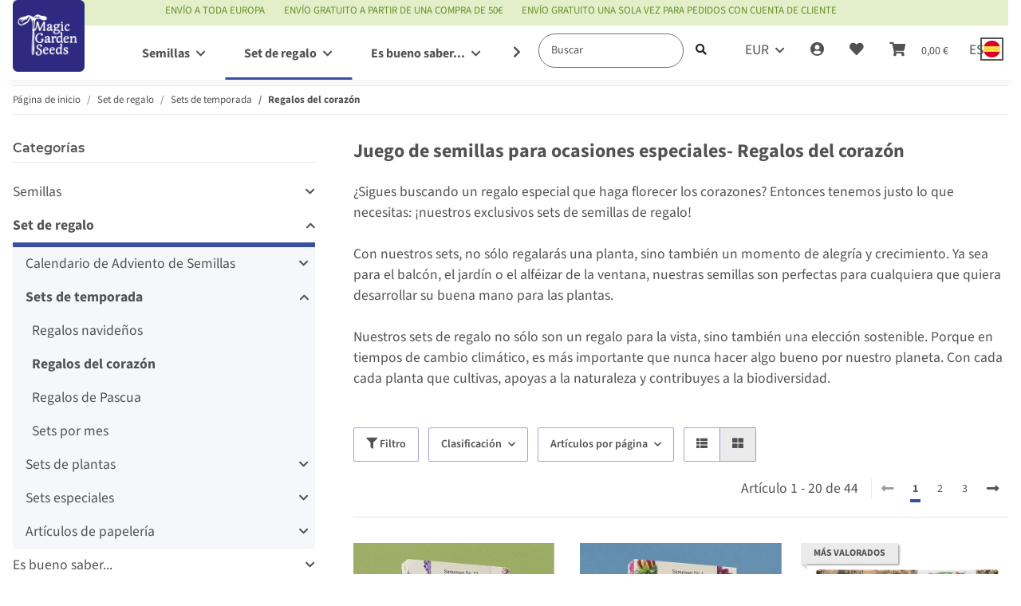

--- FILE ---
content_type: text/html; charset=utf-8
request_url: https://www.magicgardenseeds.es/Juego-de-semillas-para-ocasiones-especiales
body_size: 68701
content:
<!DOCTYPE html>
<html lang="es" itemscope itemtype="https://schema.org/CollectionPage">
    
    <head>  <script>
  window.dataLayer = window.dataLayer || [];
  if(typeof gtag !== 'function'){
    function gtag(){ dataLayer.push(arguments); };
  }

  gtag('consent', 'default', {"ad_storage":"denied","ad_user_data":"denied","ad_personalization":"denied","analytics_storage":"denied"});

  function updateConsentStatus() {
    const {settings} = JSON.parse(localStorage.getItem('consent') || '{}');

    if (!settings || settings['admorris-ads'] === undefined && settings['admorris-analytics'] === undefined) {
      return;
    }

    const adsConsentStatus = settings['admorris-ads'] ? 'granted' : 'denied';
    const analyticsConsentStatus = settings['admorris-analytics'] ? 'granted' : 'denied';
    gtag('consent', 'update', {
      'ad_storage': adsConsentStatus,
      'ad_user_data': adsConsentStatus,
      'ad_personalization': adsConsentStatus,
      'analytics_storage': analyticsConsentStatus,
    });
  }

  // Check and update consent status on page load
  updateConsentStatus();

  document.addEventListener('adm:consent.updated', function(e) {
    updateConsentStatus();
  });
  </script>
        
            <meta http-equiv="content-type" content="text/html; charset=utf-8">
            <meta name="description" itemprop="description" content="¿Sigues buscando un regalo especial que haga florecer los corazones? Entonces tenemos justo lo que necesitas: ¡nuestros exclusivos sets de semillas de regalo! Con nuestros sets, no sólo regalarás una planta, sino también un momento de alegría y crecimiento. Ya sea para el balcón, el jardín o el alfé">
                        <meta name="viewport" content="width=device-width, initial-scale=1.0">
            <meta http-equiv="X-UA-Compatible" content="IE=edge">
                        <meta name="robots" content="index, follow">

            <meta itemprop="url" content="https://www.magicgardenseeds.es/Juego-de-semillas-para-ocasiones-especiales">
            <meta property="og:type" content="website">
            <meta property="og:site_name" content="Juego de semillas para ocasiones especiales- Regalos del corazón">
            <meta property="og:title" content="Juego de semillas para ocasiones especiales- Regalos del corazón">
            <meta property="og:description" content="¿Sigues buscando un regalo especial que haga florecer los corazones? Entonces tenemos justo lo que necesitas: ¡nuestros exclusivos sets de semillas de regalo! Con nuestros sets, no sólo regalarás una planta, sino también un momento de alegría y crecimiento. Ya sea para el balcón, el jardín o el alfé">
            <meta property="og:url" content="https://www.magicgardenseeds.es/Juego-de-semillas-para-ocasiones-especiales">

                                                                                                                        
                            <meta itemprop="image" content="https://www.magicgardenseeds.es/bilder/intern/shoplogo/logo.svg">
                <meta property="og:image" content="https://www.magicgardenseeds.es/bilder/intern/shoplogo/logo.svg">
                    

        <title itemprop="name">Juego de semillas para ocasiones especiales- Regalos del corazón</title>

                    <link rel="canonical" href="https://www.magicgardenseeds.es/Juego-de-semillas-para-ocasiones-especiales">
        
        

        
            <link rel="icon" href="https://www.magicgardenseeds.es/favicon.ico" sizes="48x48">
            <link rel="icon" href="https://www.magicgardenseeds.es/favicon.svg" sizes="any" type="image/svg+xml">
            <link rel="apple-touch-icon" href="https://www.magicgardenseeds.es/apple-touch-icon.png">
            <link rel="manifest" href="https://www.magicgardenseeds.es/site.webmanifest">
            <meta name="msapplication-TileColor" content="rgb(125, 13, 89)">
            <meta name="msapplication-TileImage" content="https://www.magicgardenseeds.es/mstile-144x144.png">
        
        
            <meta name="theme-color" content="rgb(125, 13, 89)">
        

        
                                                    
                <style id="criticalCSS">
                    
                        :root{--blue: #007bff;--indigo: #6610f2;--purple: #6f42c1;--pink: #e83e8c;--red: #dc3545;--orange: #fd7e14;--yellow: #ffc107;--green: #28a745;--teal: #20c997;--cyan: #17a2b8;--white: #ffffff;--gray: #707070;--gray-dark: #343a40;--primary: #3a4fa3;--secondary: rgba(58, 79, 163, 0.5);--success: #1c871e;--info: #525252;--warning: #f39932;--danger: #b90000;--light: #f5f7fa;--dark: #525252;--gray: #707070;--gray-light: #f5f7fa;--gray-medium: #ebebeb;--gray-dark: #9b9b9b;--gray-darker: #525252;--breakpoint-xs: 0;--breakpoint-sm: 576px;--breakpoint-md: 768px;--breakpoint-lg: 992px;--breakpoint-xl: 1300px;--font-family-sans-serif: "Open Sans", sans-serif;--font-family-monospace: SFMono-Regular, Menlo, Monaco, Consolas, "Liberation Mono", "Courier New", monospace}*,*::before,*::after{box-sizing:border-box}html{font-family:sans-serif;line-height:1.15;-webkit-text-size-adjust:100%;-webkit-tap-highlight-color:rgba(0, 0, 0, 0)}article,aside,figcaption,figure,footer,header,hgroup,main,nav,section{display:block}body{margin:0;font-family:"Open Sans", sans-serif;font-size:0.875rem;font-weight:400;line-height:1.5;color:#525252;text-align:left;background-color:#f5f7fa}[tabindex="-1"]:focus:not(:focus-visible){outline:0 !important}hr{box-sizing:content-box;height:0;overflow:visible}h1,h2,h3,h4,h5,h6{margin-top:0;margin-bottom:1rem}p{margin-top:0;margin-bottom:1rem}abbr[title],abbr[data-original-title]{text-decoration:underline;text-decoration:underline dotted;cursor:help;border-bottom:0;text-decoration-skip-ink:none}address{margin-bottom:1rem;font-style:normal;line-height:inherit}ol,ul,dl{margin-top:0;margin-bottom:1rem}ol ol,ul ul,ol ul,ul ol{margin-bottom:0}dt{font-weight:700}dd{margin-bottom:0.5rem;margin-left:0}blockquote{margin:0 0 1rem}b,strong{font-weight:bolder}small{font-size:80%}sub,sup{position:relative;font-size:75%;line-height:0;vertical-align:baseline}sub{bottom:-0.25em}sup{top:-0.5em}a{color:#525252;text-decoration:underline;background-color:transparent}a:hover{color:#3a4fa3;text-decoration:none}a:not([href]):not([class]){color:inherit;text-decoration:none}a:not([href]):not([class]):hover{color:inherit;text-decoration:none}pre,code,kbd,samp{font-family:SFMono-Regular, Menlo, Monaco, Consolas, "Liberation Mono", "Courier New", monospace;font-size:1em}pre{margin-top:0;margin-bottom:1rem;overflow:auto;-ms-overflow-style:scrollbar}figure{margin:0 0 1rem}img{vertical-align:middle;border-style:none}svg{overflow:hidden;vertical-align:middle}table{border-collapse:collapse}caption{padding-top:0.75rem;padding-bottom:0.75rem;color:#707070;text-align:left;caption-side:bottom}th{text-align:inherit;text-align:-webkit-match-parent}label{display:inline-block;margin-bottom:0.5rem}button{border-radius:0}button:focus:not(:focus-visible){outline:0}input,button,select,optgroup,textarea{margin:0;font-family:inherit;font-size:inherit;line-height:inherit}button,input{overflow:visible}button,select{text-transform:none}[role="button"]{cursor:pointer}select{word-wrap:normal}button,[type="button"],[type="reset"],[type="submit"]{-webkit-appearance:button}button:not(:disabled),[type="button"]:not(:disabled),[type="reset"]:not(:disabled),[type="submit"]:not(:disabled){cursor:pointer}button::-moz-focus-inner,[type="button"]::-moz-focus-inner,[type="reset"]::-moz-focus-inner,[type="submit"]::-moz-focus-inner{padding:0;border-style:none}input[type="radio"],input[type="checkbox"]{box-sizing:border-box;padding:0}textarea{overflow:auto;resize:vertical}fieldset{min-width:0;padding:0;margin:0;border:0}legend{display:block;width:100%;max-width:100%;padding:0;margin-bottom:0.5rem;font-size:1.5rem;line-height:inherit;color:inherit;white-space:normal}progress{vertical-align:baseline}[type="number"]::-webkit-inner-spin-button,[type="number"]::-webkit-outer-spin-button{height:auto}[type="search"]{outline-offset:-2px;-webkit-appearance:none}[type="search"]::-webkit-search-decoration{-webkit-appearance:none}::-webkit-file-upload-button{font:inherit;-webkit-appearance:button}output{display:inline-block}summary{display:list-item;cursor:pointer}template{display:none}[hidden]{display:none !important}.img-fluid{max-width:100%;height:auto}.img-thumbnail{padding:0.25rem;background-color:#f5f7fa;border:1px solid #dee2e6;border-radius:0.125rem;box-shadow:0 1px 2px rgba(0, 0, 0, 0.075);max-width:100%;height:auto}.figure{display:inline-block}.figure-img{margin-bottom:0.5rem;line-height:1}.figure-caption{font-size:90%;color:#707070}code{font-size:87.5%;color:#e83e8c;word-wrap:break-word}a>code{color:inherit}kbd{padding:0.2rem 0.4rem;font-size:87.5%;color:#ffffff;background-color:#212529;border-radius:0.125rem;box-shadow:inset 0 -0.1rem 0 rgba(0, 0, 0, 0.25)}kbd kbd{padding:0;font-size:100%;font-weight:700;box-shadow:none}pre{display:block;font-size:87.5%;color:#212529}pre code{font-size:inherit;color:inherit;word-break:normal}.pre-scrollable{max-height:340px;overflow-y:scroll}.container,.container-fluid,.container-sm,.container-md,.container-lg,.container-xl{width:100%;padding-right:1rem;padding-left:1rem;margin-right:auto;margin-left:auto}@media (min-width:576px){.container,.container-sm{max-width:97vw}}@media (min-width:768px){.container,.container-sm,.container-md{max-width:720px}}@media (min-width:992px){.container,.container-sm,.container-md,.container-lg{max-width:960px}}@media (min-width:1300px){.container,.container-sm,.container-md,.container-lg,.container-xl{max-width:1250px}}.row{display:flex;flex-wrap:wrap;margin-right:-1rem;margin-left:-1rem}.no-gutters{margin-right:0;margin-left:0}.no-gutters>.col,.no-gutters>[class*="col-"]{padding-right:0;padding-left:0}.col-1,.col-2,.col-3,.col-4,.col-5,.col-6,.col-7,.col-8,.col-9,.col-10,.col-11,.col-12,.col,.col-auto,.col-sm-1,.col-sm-2,.col-sm-3,.col-sm-4,.col-sm-5,.col-sm-6,.col-sm-7,.col-sm-8,.col-sm-9,.col-sm-10,.col-sm-11,.col-sm-12,.col-sm,.col-sm-auto,.col-md-1,.col-md-2,.col-md-3,.col-md-4,.col-md-5,.col-md-6,.col-md-7,.col-md-8,.col-md-9,.col-md-10,.col-md-11,.col-md-12,.col-md,.col-md-auto,.col-lg-1,.col-lg-2,.col-lg-3,.col-lg-4,.col-lg-5,.col-lg-6,.col-lg-7,.col-lg-8,.col-lg-9,.col-lg-10,.col-lg-11,.col-lg-12,.col-lg,.col-lg-auto,.col-xl-1,.col-xl-2,.col-xl-3,.col-xl-4,.col-xl-5,.col-xl-6,.col-xl-7,.col-xl-8,.col-xl-9,.col-xl-10,.col-xl-11,.col-xl-12,.col-xl,.col-xl-auto{position:relative;width:100%;padding-right:1rem;padding-left:1rem}.col{flex-basis:0;flex-grow:1;max-width:100%}.row-cols-1>*{flex:0 0 100%;max-width:100%}.row-cols-2>*{flex:0 0 50%;max-width:50%}.row-cols-3>*{flex:0 0 33.3333333333%;max-width:33.3333333333%}.row-cols-4>*{flex:0 0 25%;max-width:25%}.row-cols-5>*{flex:0 0 20%;max-width:20%}.row-cols-6>*{flex:0 0 16.6666666667%;max-width:16.6666666667%}.col-auto{flex:0 0 auto;width:auto;max-width:100%}.col-1{flex:0 0 8.33333333%;max-width:8.33333333%}.col-2{flex:0 0 16.66666667%;max-width:16.66666667%}.col-3{flex:0 0 25%;max-width:25%}.col-4{flex:0 0 33.33333333%;max-width:33.33333333%}.col-5{flex:0 0 41.66666667%;max-width:41.66666667%}.col-6{flex:0 0 50%;max-width:50%}.col-7{flex:0 0 58.33333333%;max-width:58.33333333%}.col-8{flex:0 0 66.66666667%;max-width:66.66666667%}.col-9{flex:0 0 75%;max-width:75%}.col-10{flex:0 0 83.33333333%;max-width:83.33333333%}.col-11{flex:0 0 91.66666667%;max-width:91.66666667%}.col-12{flex:0 0 100%;max-width:100%}.order-first{order:-1}.order-last{order:13}.order-0{order:0}.order-1{order:1}.order-2{order:2}.order-3{order:3}.order-4{order:4}.order-5{order:5}.order-6{order:6}.order-7{order:7}.order-8{order:8}.order-9{order:9}.order-10{order:10}.order-11{order:11}.order-12{order:12}.offset-1{margin-left:8.33333333%}.offset-2{margin-left:16.66666667%}.offset-3{margin-left:25%}.offset-4{margin-left:33.33333333%}.offset-5{margin-left:41.66666667%}.offset-6{margin-left:50%}.offset-7{margin-left:58.33333333%}.offset-8{margin-left:66.66666667%}.offset-9{margin-left:75%}.offset-10{margin-left:83.33333333%}.offset-11{margin-left:91.66666667%}@media (min-width:576px){.col-sm{flex-basis:0;flex-grow:1;max-width:100%}.row-cols-sm-1>*{flex:0 0 100%;max-width:100%}.row-cols-sm-2>*{flex:0 0 50%;max-width:50%}.row-cols-sm-3>*{flex:0 0 33.3333333333%;max-width:33.3333333333%}.row-cols-sm-4>*{flex:0 0 25%;max-width:25%}.row-cols-sm-5>*{flex:0 0 20%;max-width:20%}.row-cols-sm-6>*{flex:0 0 16.6666666667%;max-width:16.6666666667%}.col-sm-auto{flex:0 0 auto;width:auto;max-width:100%}.col-sm-1{flex:0 0 8.33333333%;max-width:8.33333333%}.col-sm-2{flex:0 0 16.66666667%;max-width:16.66666667%}.col-sm-3{flex:0 0 25%;max-width:25%}.col-sm-4{flex:0 0 33.33333333%;max-width:33.33333333%}.col-sm-5{flex:0 0 41.66666667%;max-width:41.66666667%}.col-sm-6{flex:0 0 50%;max-width:50%}.col-sm-7{flex:0 0 58.33333333%;max-width:58.33333333%}.col-sm-8{flex:0 0 66.66666667%;max-width:66.66666667%}.col-sm-9{flex:0 0 75%;max-width:75%}.col-sm-10{flex:0 0 83.33333333%;max-width:83.33333333%}.col-sm-11{flex:0 0 91.66666667%;max-width:91.66666667%}.col-sm-12{flex:0 0 100%;max-width:100%}.order-sm-first{order:-1}.order-sm-last{order:13}.order-sm-0{order:0}.order-sm-1{order:1}.order-sm-2{order:2}.order-sm-3{order:3}.order-sm-4{order:4}.order-sm-5{order:5}.order-sm-6{order:6}.order-sm-7{order:7}.order-sm-8{order:8}.order-sm-9{order:9}.order-sm-10{order:10}.order-sm-11{order:11}.order-sm-12{order:12}.offset-sm-0{margin-left:0}.offset-sm-1{margin-left:8.33333333%}.offset-sm-2{margin-left:16.66666667%}.offset-sm-3{margin-left:25%}.offset-sm-4{margin-left:33.33333333%}.offset-sm-5{margin-left:41.66666667%}.offset-sm-6{margin-left:50%}.offset-sm-7{margin-left:58.33333333%}.offset-sm-8{margin-left:66.66666667%}.offset-sm-9{margin-left:75%}.offset-sm-10{margin-left:83.33333333%}.offset-sm-11{margin-left:91.66666667%}}@media (min-width:768px){.col-md{flex-basis:0;flex-grow:1;max-width:100%}.row-cols-md-1>*{flex:0 0 100%;max-width:100%}.row-cols-md-2>*{flex:0 0 50%;max-width:50%}.row-cols-md-3>*{flex:0 0 33.3333333333%;max-width:33.3333333333%}.row-cols-md-4>*{flex:0 0 25%;max-width:25%}.row-cols-md-5>*{flex:0 0 20%;max-width:20%}.row-cols-md-6>*{flex:0 0 16.6666666667%;max-width:16.6666666667%}.col-md-auto{flex:0 0 auto;width:auto;max-width:100%}.col-md-1{flex:0 0 8.33333333%;max-width:8.33333333%}.col-md-2{flex:0 0 16.66666667%;max-width:16.66666667%}.col-md-3{flex:0 0 25%;max-width:25%}.col-md-4{flex:0 0 33.33333333%;max-width:33.33333333%}.col-md-5{flex:0 0 41.66666667%;max-width:41.66666667%}.col-md-6{flex:0 0 50%;max-width:50%}.col-md-7{flex:0 0 58.33333333%;max-width:58.33333333%}.col-md-8{flex:0 0 66.66666667%;max-width:66.66666667%}.col-md-9{flex:0 0 75%;max-width:75%}.col-md-10{flex:0 0 83.33333333%;max-width:83.33333333%}.col-md-11{flex:0 0 91.66666667%;max-width:91.66666667%}.col-md-12{flex:0 0 100%;max-width:100%}.order-md-first{order:-1}.order-md-last{order:13}.order-md-0{order:0}.order-md-1{order:1}.order-md-2{order:2}.order-md-3{order:3}.order-md-4{order:4}.order-md-5{order:5}.order-md-6{order:6}.order-md-7{order:7}.order-md-8{order:8}.order-md-9{order:9}.order-md-10{order:10}.order-md-11{order:11}.order-md-12{order:12}.offset-md-0{margin-left:0}.offset-md-1{margin-left:8.33333333%}.offset-md-2{margin-left:16.66666667%}.offset-md-3{margin-left:25%}.offset-md-4{margin-left:33.33333333%}.offset-md-5{margin-left:41.66666667%}.offset-md-6{margin-left:50%}.offset-md-7{margin-left:58.33333333%}.offset-md-8{margin-left:66.66666667%}.offset-md-9{margin-left:75%}.offset-md-10{margin-left:83.33333333%}.offset-md-11{margin-left:91.66666667%}}@media (min-width:992px){.col-lg{flex-basis:0;flex-grow:1;max-width:100%}.row-cols-lg-1>*{flex:0 0 100%;max-width:100%}.row-cols-lg-2>*{flex:0 0 50%;max-width:50%}.row-cols-lg-3>*{flex:0 0 33.3333333333%;max-width:33.3333333333%}.row-cols-lg-4>*{flex:0 0 25%;max-width:25%}.row-cols-lg-5>*{flex:0 0 20%;max-width:20%}.row-cols-lg-6>*{flex:0 0 16.6666666667%;max-width:16.6666666667%}.col-lg-auto{flex:0 0 auto;width:auto;max-width:100%}.col-lg-1{flex:0 0 8.33333333%;max-width:8.33333333%}.col-lg-2{flex:0 0 16.66666667%;max-width:16.66666667%}.col-lg-3{flex:0 0 25%;max-width:25%}.col-lg-4{flex:0 0 33.33333333%;max-width:33.33333333%}.col-lg-5{flex:0 0 41.66666667%;max-width:41.66666667%}.col-lg-6{flex:0 0 50%;max-width:50%}.col-lg-7{flex:0 0 58.33333333%;max-width:58.33333333%}.col-lg-8{flex:0 0 66.66666667%;max-width:66.66666667%}.col-lg-9{flex:0 0 75%;max-width:75%}.col-lg-10{flex:0 0 83.33333333%;max-width:83.33333333%}.col-lg-11{flex:0 0 91.66666667%;max-width:91.66666667%}.col-lg-12{flex:0 0 100%;max-width:100%}.order-lg-first{order:-1}.order-lg-last{order:13}.order-lg-0{order:0}.order-lg-1{order:1}.order-lg-2{order:2}.order-lg-3{order:3}.order-lg-4{order:4}.order-lg-5{order:5}.order-lg-6{order:6}.order-lg-7{order:7}.order-lg-8{order:8}.order-lg-9{order:9}.order-lg-10{order:10}.order-lg-11{order:11}.order-lg-12{order:12}.offset-lg-0{margin-left:0}.offset-lg-1{margin-left:8.33333333%}.offset-lg-2{margin-left:16.66666667%}.offset-lg-3{margin-left:25%}.offset-lg-4{margin-left:33.33333333%}.offset-lg-5{margin-left:41.66666667%}.offset-lg-6{margin-left:50%}.offset-lg-7{margin-left:58.33333333%}.offset-lg-8{margin-left:66.66666667%}.offset-lg-9{margin-left:75%}.offset-lg-10{margin-left:83.33333333%}.offset-lg-11{margin-left:91.66666667%}}@media (min-width:1300px){.col-xl{flex-basis:0;flex-grow:1;max-width:100%}.row-cols-xl-1>*{flex:0 0 100%;max-width:100%}.row-cols-xl-2>*{flex:0 0 50%;max-width:50%}.row-cols-xl-3>*{flex:0 0 33.3333333333%;max-width:33.3333333333%}.row-cols-xl-4>*{flex:0 0 25%;max-width:25%}.row-cols-xl-5>*{flex:0 0 20%;max-width:20%}.row-cols-xl-6>*{flex:0 0 16.6666666667%;max-width:16.6666666667%}.col-xl-auto{flex:0 0 auto;width:auto;max-width:100%}.col-xl-1{flex:0 0 8.33333333%;max-width:8.33333333%}.col-xl-2{flex:0 0 16.66666667%;max-width:16.66666667%}.col-xl-3{flex:0 0 25%;max-width:25%}.col-xl-4{flex:0 0 33.33333333%;max-width:33.33333333%}.col-xl-5{flex:0 0 41.66666667%;max-width:41.66666667%}.col-xl-6{flex:0 0 50%;max-width:50%}.col-xl-7{flex:0 0 58.33333333%;max-width:58.33333333%}.col-xl-8{flex:0 0 66.66666667%;max-width:66.66666667%}.col-xl-9{flex:0 0 75%;max-width:75%}.col-xl-10{flex:0 0 83.33333333%;max-width:83.33333333%}.col-xl-11{flex:0 0 91.66666667%;max-width:91.66666667%}.col-xl-12{flex:0 0 100%;max-width:100%}.order-xl-first{order:-1}.order-xl-last{order:13}.order-xl-0{order:0}.order-xl-1{order:1}.order-xl-2{order:2}.order-xl-3{order:3}.order-xl-4{order:4}.order-xl-5{order:5}.order-xl-6{order:6}.order-xl-7{order:7}.order-xl-8{order:8}.order-xl-9{order:9}.order-xl-10{order:10}.order-xl-11{order:11}.order-xl-12{order:12}.offset-xl-0{margin-left:0}.offset-xl-1{margin-left:8.33333333%}.offset-xl-2{margin-left:16.66666667%}.offset-xl-3{margin-left:25%}.offset-xl-4{margin-left:33.33333333%}.offset-xl-5{margin-left:41.66666667%}.offset-xl-6{margin-left:50%}.offset-xl-7{margin-left:58.33333333%}.offset-xl-8{margin-left:66.66666667%}.offset-xl-9{margin-left:75%}.offset-xl-10{margin-left:83.33333333%}.offset-xl-11{margin-left:91.66666667%}}.nav{display:flex;flex-wrap:wrap;padding-left:0;margin-bottom:0;list-style:none}.nav-link{display:block;padding:0.5rem 1rem;text-decoration:none}.nav-link:hover,.nav-link:focus{text-decoration:none}.nav-link.disabled{color:#707070;pointer-events:none;cursor:default}.nav-tabs{border-bottom:1px solid #dee2e6}.nav-tabs .nav-link{margin-bottom:-1px;background-color:transparent;border:1px solid transparent;border-top-left-radius:0;border-top-right-radius:0}.nav-tabs .nav-link:hover,.nav-tabs .nav-link:focus{isolation:isolate;border-color:transparent}.nav-tabs .nav-link.disabled{color:#707070;background-color:transparent;border-color:transparent}.nav-tabs .nav-link.active,.nav-tabs .nav-item.show .nav-link{color:#525252;background-color:transparent;border-color:#3a4fa3}.nav-tabs .dropdown-menu{margin-top:-1px;border-top-left-radius:0;border-top-right-radius:0}.nav-pills .nav-link{background:none;border:0;border-radius:0.125rem}.nav-pills .nav-link.active,.nav-pills .show>.nav-link{color:#ffffff;background-color:#3a4fa3}.nav-fill>.nav-link,.nav-fill .nav-item{flex:1 1 auto;text-align:center}.nav-justified>.nav-link,.nav-justified .nav-item{flex-basis:0;flex-grow:1;text-align:center}.tab-content>.tab-pane{display:none}.tab-content>.active{display:block}.navbar{position:relative;display:flex;flex-wrap:wrap;align-items:center;justify-content:space-between;padding:0.4rem 1rem}.navbar .container,.navbar .container-fluid,.navbar .container-sm,.navbar .container-md,.navbar .container-lg,.navbar .container-xl,.navbar>.container-sm,.navbar>.container-md,.navbar>.container-lg,.navbar>.container-xl{display:flex;flex-wrap:wrap;align-items:center;justify-content:space-between}.navbar-brand{display:inline-block;padding-top:0.40625rem;padding-bottom:0.40625rem;margin-right:1rem;font-size:1rem;line-height:inherit;white-space:nowrap}.navbar-brand:hover,.navbar-brand:focus{text-decoration:none}.navbar-nav{display:flex;flex-direction:column;padding-left:0;margin-bottom:0;list-style:none}.navbar-nav .nav-link{padding-right:0;padding-left:0}.navbar-nav .dropdown-menu{position:static;float:none}.navbar-text{display:inline-block;padding-top:0.5rem;padding-bottom:0.5rem}.navbar-collapse{flex-basis:100%;flex-grow:1;align-items:center}.navbar-toggler{padding:0.25rem 0.75rem;font-size:1rem;line-height:1;background-color:transparent;border:1px solid transparent;border-radius:0.125rem}.navbar-toggler:hover,.navbar-toggler:focus{text-decoration:none}.navbar-toggler-icon{display:inline-block;width:1.5em;height:1.5em;vertical-align:middle;content:"";background:50% / 100% 100% no-repeat}.navbar-nav-scroll{max-height:75vh;overflow-y:auto}@media (max-width:575.98px){.navbar-expand-sm>.container,.navbar-expand-sm>.container-fluid,.navbar-expand-sm>.container-sm,.navbar-expand-sm>.container-md,.navbar-expand-sm>.container-lg,.navbar-expand-sm>.container-xl{padding-right:0;padding-left:0}}@media (min-width:576px){.navbar-expand-sm{flex-flow:row nowrap;justify-content:flex-start}.navbar-expand-sm .navbar-nav{flex-direction:row}.navbar-expand-sm .navbar-nav .dropdown-menu{position:absolute}.navbar-expand-sm .navbar-nav .nav-link{padding-right:1.5rem;padding-left:1.5rem}.navbar-expand-sm>.container,.navbar-expand-sm>.container-fluid,.navbar-expand-sm>.container-sm,.navbar-expand-sm>.container-md,.navbar-expand-sm>.container-lg,.navbar-expand-sm>.container-xl{flex-wrap:nowrap}.navbar-expand-sm .navbar-nav-scroll{overflow:visible}.navbar-expand-sm .navbar-collapse{display:flex !important;flex-basis:auto}.navbar-expand-sm .navbar-toggler{display:none}}@media (max-width:767.98px){.navbar-expand-md>.container,.navbar-expand-md>.container-fluid,.navbar-expand-md>.container-sm,.navbar-expand-md>.container-md,.navbar-expand-md>.container-lg,.navbar-expand-md>.container-xl{padding-right:0;padding-left:0}}@media (min-width:768px){.navbar-expand-md{flex-flow:row nowrap;justify-content:flex-start}.navbar-expand-md .navbar-nav{flex-direction:row}.navbar-expand-md .navbar-nav .dropdown-menu{position:absolute}.navbar-expand-md .navbar-nav .nav-link{padding-right:1.5rem;padding-left:1.5rem}.navbar-expand-md>.container,.navbar-expand-md>.container-fluid,.navbar-expand-md>.container-sm,.navbar-expand-md>.container-md,.navbar-expand-md>.container-lg,.navbar-expand-md>.container-xl{flex-wrap:nowrap}.navbar-expand-md .navbar-nav-scroll{overflow:visible}.navbar-expand-md .navbar-collapse{display:flex !important;flex-basis:auto}.navbar-expand-md .navbar-toggler{display:none}}@media (max-width:991.98px){.navbar-expand-lg>.container,.navbar-expand-lg>.container-fluid,.navbar-expand-lg>.container-sm,.navbar-expand-lg>.container-md,.navbar-expand-lg>.container-lg,.navbar-expand-lg>.container-xl{padding-right:0;padding-left:0}}@media (min-width:992px){.navbar-expand-lg{flex-flow:row nowrap;justify-content:flex-start}.navbar-expand-lg .navbar-nav{flex-direction:row}.navbar-expand-lg .navbar-nav .dropdown-menu{position:absolute}.navbar-expand-lg .navbar-nav .nav-link{padding-right:1.5rem;padding-left:1.5rem}.navbar-expand-lg>.container,.navbar-expand-lg>.container-fluid,.navbar-expand-lg>.container-sm,.navbar-expand-lg>.container-md,.navbar-expand-lg>.container-lg,.navbar-expand-lg>.container-xl{flex-wrap:nowrap}.navbar-expand-lg .navbar-nav-scroll{overflow:visible}.navbar-expand-lg .navbar-collapse{display:flex !important;flex-basis:auto}.navbar-expand-lg .navbar-toggler{display:none}}@media (max-width:1299.98px){.navbar-expand-xl>.container,.navbar-expand-xl>.container-fluid,.navbar-expand-xl>.container-sm,.navbar-expand-xl>.container-md,.navbar-expand-xl>.container-lg,.navbar-expand-xl>.container-xl{padding-right:0;padding-left:0}}@media (min-width:1300px){.navbar-expand-xl{flex-flow:row nowrap;justify-content:flex-start}.navbar-expand-xl .navbar-nav{flex-direction:row}.navbar-expand-xl .navbar-nav .dropdown-menu{position:absolute}.navbar-expand-xl .navbar-nav .nav-link{padding-right:1.5rem;padding-left:1.5rem}.navbar-expand-xl>.container,.navbar-expand-xl>.container-fluid,.navbar-expand-xl>.container-sm,.navbar-expand-xl>.container-md,.navbar-expand-xl>.container-lg,.navbar-expand-xl>.container-xl{flex-wrap:nowrap}.navbar-expand-xl .navbar-nav-scroll{overflow:visible}.navbar-expand-xl .navbar-collapse{display:flex !important;flex-basis:auto}.navbar-expand-xl .navbar-toggler{display:none}}.navbar-expand{flex-flow:row nowrap;justify-content:flex-start}.navbar-expand>.container,.navbar-expand>.container-fluid,.navbar-expand>.container-sm,.navbar-expand>.container-md,.navbar-expand>.container-lg,.navbar-expand>.container-xl{padding-right:0;padding-left:0}.navbar-expand .navbar-nav{flex-direction:row}.navbar-expand .navbar-nav .dropdown-menu{position:absolute}.navbar-expand .navbar-nav .nav-link{padding-right:1.5rem;padding-left:1.5rem}.navbar-expand>.container,.navbar-expand>.container-fluid,.navbar-expand>.container-sm,.navbar-expand>.container-md,.navbar-expand>.container-lg,.navbar-expand>.container-xl{flex-wrap:nowrap}.navbar-expand .navbar-nav-scroll{overflow:visible}.navbar-expand .navbar-collapse{display:flex !important;flex-basis:auto}.navbar-expand .navbar-toggler{display:none}.navbar-light .navbar-brand{color:rgba(0, 0, 0, 0.9)}.navbar-light .navbar-brand:hover,.navbar-light .navbar-brand:focus{color:rgba(0, 0, 0, 0.9)}.navbar-light .navbar-nav .nav-link{color:#525252}.navbar-light .navbar-nav .nav-link:hover,.navbar-light .navbar-nav .nav-link:focus{color:#3a4fa3}.navbar-light .navbar-nav .nav-link.disabled{color:rgba(0, 0, 0, 0.3)}.navbar-light .navbar-nav .show>.nav-link,.navbar-light .navbar-nav .active>.nav-link,.navbar-light .navbar-nav .nav-link.show,.navbar-light .navbar-nav .nav-link.active{color:rgba(0, 0, 0, 0.9)}.navbar-light .navbar-toggler{color:#525252;border-color:rgba(0, 0, 0, 0.1)}.navbar-light .navbar-toggler-icon{background-image:url("data:image/svg+xml,%3csvg xmlns='http://www.w3.org/2000/svg' width='30' height='30' viewBox='0 0 30 30'%3e%3cpath stroke='%23525252' stroke-linecap='round' stroke-miterlimit='10' stroke-width='2' d='M4 7h22M4 15h22M4 23h22'/%3e%3c/svg%3e")}.navbar-light .navbar-text{color:#525252}.navbar-light .navbar-text a{color:rgba(0, 0, 0, 0.9)}.navbar-light .navbar-text a:hover,.navbar-light .navbar-text a:focus{color:rgba(0, 0, 0, 0.9)}.navbar-dark .navbar-brand{color:#ffffff}.navbar-dark .navbar-brand:hover,.navbar-dark .navbar-brand:focus{color:#ffffff}.navbar-dark .navbar-nav .nav-link{color:rgba(255, 255, 255, 0.5)}.navbar-dark .navbar-nav .nav-link:hover,.navbar-dark .navbar-nav .nav-link:focus{color:rgba(255, 255, 255, 0.75)}.navbar-dark .navbar-nav .nav-link.disabled{color:rgba(255, 255, 255, 0.25)}.navbar-dark .navbar-nav .show>.nav-link,.navbar-dark .navbar-nav .active>.nav-link,.navbar-dark .navbar-nav .nav-link.show,.navbar-dark .navbar-nav .nav-link.active{color:#ffffff}.navbar-dark .navbar-toggler{color:rgba(255, 255, 255, 0.5);border-color:rgba(255, 255, 255, 0.1)}.navbar-dark .navbar-toggler-icon{background-image:url("data:image/svg+xml,%3csvg xmlns='http://www.w3.org/2000/svg' width='30' height='30' viewBox='0 0 30 30'%3e%3cpath stroke='rgba%28255, 255, 255, 0.5%29' stroke-linecap='round' stroke-miterlimit='10' stroke-width='2' d='M4 7h22M4 15h22M4 23h22'/%3e%3c/svg%3e")}.navbar-dark .navbar-text{color:rgba(255, 255, 255, 0.5)}.navbar-dark .navbar-text a{color:#ffffff}.navbar-dark .navbar-text a:hover,.navbar-dark .navbar-text a:focus{color:#ffffff}.pagination-sm .page-item.active .page-link::after,.pagination-sm .page-item.active .page-text::after{left:0.375rem;right:0.375rem}.pagination-lg .page-item.active .page-link::after,.pagination-lg .page-item.active .page-text::after{left:1.125rem;right:1.125rem}.page-item{position:relative}.page-item.active{font-weight:700}.page-item.active .page-link::after,.page-item.active .page-text::after{content:"";position:absolute;left:0.5625rem;bottom:0;right:0.5625rem;border-bottom:4px solid #3a4fa3}@media (min-width:768px){.dropdown-item.page-item{background-color:transparent}}.page-link,.page-text{text-decoration:none}.pagination{margin-bottom:0;justify-content:space-between;align-items:center}@media (min-width:768px){.pagination{justify-content:normal}.pagination .dropdown>.btn{display:none}.pagination .dropdown-menu{position:static !important;transform:none !important;display:flex;margin:0;padding:0;border:0;min-width:auto}.pagination .dropdown-item{width:auto;display:inline-block;padding:0}.pagination .dropdown-item.active{background-color:transparent;color:#525252}.pagination .dropdown-item:hover{background-color:transparent}.pagination .pagination-site{display:none}}@media (max-width:767.98px){.pagination .dropdown-item{padding:0}.pagination .dropdown-item.active .page-link,.pagination .dropdown-item.active .page-text,.pagination .dropdown-item:active .page-link,.pagination .dropdown-item:active .page-text{color:#525252}}.productlist-page-nav{align-items:center}.productlist-page-nav .pagination{margin:0}.productlist-page-nav .displayoptions{margin-bottom:1rem}@media (min-width:768px){.productlist-page-nav .displayoptions{margin-bottom:0}}.productlist-page-nav .displayoptions .btn-group+.btn-group+.btn-group{margin-left:0.5rem}.productlist-page-nav .result-option-wrapper{margin-right:0.5rem}.productlist-page-nav .productlist-item-info{margin-bottom:0.5rem;margin-left:auto;margin-right:auto;display:flex}@media (min-width:768px){.productlist-page-nav .productlist-item-info{margin-right:0;margin-bottom:0}.productlist-page-nav .productlist-item-info.productlist-item-border{border-right:1px solid #ebebeb;padding-right:1rem}}.productlist-page-nav.productlist-page-nav-header-m{margin-top:3rem}@media (min-width:768px){.productlist-page-nav.productlist-page-nav-header-m{margin-top:2rem}.productlist-page-nav.productlist-page-nav-header-m>.col{margin-top:1rem}}.productlist-page-nav-bottom{margin-bottom:2rem}.pagination-wrapper{margin-bottom:1rem;align-items:center;border-top:1px solid #f5f7fa;border-bottom:1px solid #f5f7fa;padding-top:0.5rem;padding-bottom:0.5rem}.pagination-wrapper .pagination-entries{font-weight:700;margin-bottom:1rem}@media (min-width:768px){.pagination-wrapper .pagination-entries{margin-bottom:0}}.pagination-wrapper .pagination-selects{margin-left:auto;margin-top:1rem}@media (min-width:768px){.pagination-wrapper .pagination-selects{margin-left:0;margin-top:0}}.pagination-wrapper .pagination-selects .pagination-selects-entries{margin-bottom:1rem}@media (min-width:768px){.pagination-wrapper .pagination-selects .pagination-selects-entries{margin-right:1rem;margin-bottom:0}}.pagination-no-wrapper{border:0;padding-top:0;padding-bottom:0}.topbar-wrapper{position:relative;z-index:1021;flex-direction:row-reverse}.sticky-header header{position:sticky;top:0}#jtl-nav-wrapper .form-control::placeholder,#jtl-nav-wrapper .form-control:focus::placeholder{color:#525252}#jtl-nav-wrapper .label-slide .form-group:not(.exclude-from-label-slide):not(.checkbox) label{background:#ffffff;color:#525252}header{box-shadow:0 1rem 0.5625rem -0.75rem rgba(0, 0, 0, 0.06);position:relative;z-index:1020}header .dropdown-menu{background-color:#ffffff;color:#525252}header .navbar-toggler{color:#525252}header .navbar-brand img{max-width:50vw;object-fit:contain}header .nav-right .dropdown-menu{margin-top:-0.03125rem;box-shadow:inset 0 1rem 0.5625rem -0.75rem rgba(0, 0, 0, 0.06)}@media (min-width:992px){header #mainNavigation{margin-right:1rem}}@media (max-width:991.98px){header .navbar-brand img{max-width:30vw}header .dropup,header .dropright,header .dropdown,header .dropleft,header .col,header [class*="col-"]{position:static}header .navbar-collapse{position:fixed;top:0;left:0;display:block;height:100vh !important;-webkit-overflow-scrolling:touch;max-width:16.875rem;transition:all 0.2s ease-in-out;z-index:1050;width:100%;background:#ffffff}header .navbar-collapse:not(.show){transform:translateX(-100%)}header .navbar-nav{transition:all 0.2s ease-in-out}header .navbar-nav .nav-item,header .navbar-nav .nav-link{margin-left:0;margin-right:0;padding-left:1rem;padding-right:1rem;padding-top:1rem;padding-bottom:1rem}header .navbar-nav .nav-link{margin-top:-1rem;margin-bottom:-1rem;margin-left:-1rem;margin-right:-1rem;display:flex;align-items:center;justify-content:space-between}header .navbar-nav .nav-link::after{content:'\f054' !important;font-family:"Font Awesome 5 Free" !important;font-weight:900;margin-left:0.5rem;margin-top:0;font-size:0.75em}header .navbar-nav .nav-item.dropdown>.nav-link>.product-count{display:none}header .navbar-nav .nav-item:not(.dropdown) .nav-link::after{display:none}header .navbar-nav .dropdown-menu{position:absolute;left:100%;top:0;box-shadow:none;width:100%;padding:0;margin:0}header .navbar-nav .dropdown-menu:not(.show){display:none}header .navbar-nav .dropdown-body{margin:0}header .navbar-nav .nav{flex-direction:column}header .nav-mobile-header{padding-left:1rem;padding-right:1rem}header .nav-mobile-header>.row{height:3.125rem}header .nav-mobile-header .nav-mobile-header-hr{margin-top:0;margin-bottom:0}header .nav-mobile-body{height:calc(100vh - 3.125rem);height:calc(var(--vh, 1vh) * 100 - 3.125rem);overflow-y:auto;position:relative}header .nav-scrollbar-inner{overflow:visible}header .nav-right{font-size:1rem}header .nav-right .dropdown-menu{width:100%}}@media (min-width:992px){header .navbar-collapse{height:4.3125rem}header .navbar-nav>.nav-item>.nav-link{position:relative;padding:1.5rem}header .navbar-nav>.nav-item>.nav-link::before{content:"";position:absolute;bottom:0;left:50%;transform:translateX(-50%);border-width:0 0 6px;border-color:#3a4fa3;border-style:solid;transition:width 0.4s;width:0}header .navbar-nav>.nav-item.active>.nav-link::before,header .navbar-nav>.nav-item:hover>.nav-link::before,header .navbar-nav>.nav-item.hover>.nav-link::before{width:100%}header .navbar-nav>.nav-item>.dropdown-menu{max-height:calc(100vh - 12.5rem);overflow:auto;margin-top:-0.03125rem;box-shadow:inset 0 1rem 0.5625rem -0.75rem rgba(0, 0, 0, 0.06)}header .navbar-nav>.nav-item.dropdown-full{position:static}header .navbar-nav>.nav-item.dropdown-full .dropdown-menu{width:100%}header .navbar-nav>.nav-item .product-count{display:none}header .navbar-nav>.nav-item .nav{flex-wrap:wrap}header .navbar-nav .nav .nav-link{padding:0}header .navbar-nav .nav .nav-link::after{display:none}header .navbar-nav .dropdown .nav-item{width:100%}header .nav-mobile-body{align-self:flex-start;width:100%}header .nav-scrollbar-inner{width:100%}header .nav-right .nav-link{padding-top:1.5rem;padding-bottom:1.5rem}header .submenu-headline::after{display:none}header .submenu-headline-toplevel{font-family:Montserrat, sans-serif;font-size:1rem;border-bottom:1px solid #ebebeb;margin-bottom:1rem}header .subcategory-wrapper .categories-recursive-dropdown{display:block;position:static !important;box-shadow:none}header .subcategory-wrapper .categories-recursive-dropdown>.nav{flex-direction:column}header .subcategory-wrapper .categories-recursive-dropdown .categories-recursive-dropdown{margin-left:0.25rem}}header .submenu-headline-image{margin-bottom:1rem;display:none}@media (min-width:992px){header .submenu-headline-image{display:block}}header #burger-menu{margin-right:1rem}header .table,header .dropdown-item,header .btn-outline-primary{color:#525252}header .dropdown-item{background-color:transparent}header .dropdown-item:hover{background-color:#f5f7fa}header .btn-outline-primary:hover{color:#f5f7fa}@media (min-width:992px){.nav-item-lg-m{margin-top:1.5rem;margin-bottom:1.5rem}}.fixed-search{background-color:#ffffff;box-shadow:0 0.25rem 0.5rem rgba(0, 0, 0, 0.2);padding-top:0.5rem;padding-bottom:0.5rem}.fixed-search .form-control{background-color:#ffffff;color:#525252}.fixed-search .form-control::placeholder{color:#525252}.main-search .twitter-typeahead{display:flex;flex-grow:1}.form-clear{align-items:center;bottom:8px;color:#525252;cursor:pointer;display:flex;height:24px;justify-content:center;position:absolute;right:52px;width:24px;z-index:10}.account-icon-dropdown .account-icon-dropdown-pass{margin-bottom:2rem}.account-icon-dropdown .dropdown-footer{background-color:#f5f7fa}.account-icon-dropdown .dropdown-footer a{text-decoration:underline}.account-icon-dropdown .account-icon-dropdown-logout{padding-bottom:0.5rem}.cart-dropdown-shipping-notice{color:#707070}.is-checkout header,.is-checkout .navbar{height:2.8rem}@media (min-width:992px){.is-checkout header,.is-checkout .navbar{height:4.2625rem}}.is-checkout .search-form-wrapper-fixed,.is-checkout .fixed-search{display:none}@media (max-width:991.98px){.nav-icons{height:2.8rem}}.search-form-wrapper-fixed{padding-top:0.5rem;padding-bottom:0.5rem}.full-width-mega .main-search-wrapper .twitter-typeahead{flex:1}@media (min-width:992px){.full-width-mega .main-search-wrapper{display:block}}@media (max-width:991.98px){.full-width-mega.sticky-top .main-search-wrapper{padding-right:0;padding-left:0;flex:0 0 auto;width:auto;max-width:100%}.full-width-mega.sticky-top .main-search-wrapper+.col,.full-width-mega.sticky-top .main-search-wrapper a{padding-left:0}.full-width-mega.sticky-top .main-search-wrapper .nav-link{padding-right:0.7rem}.full-width-mega .secure-checkout-icon{flex:0 0 auto;width:auto;max-width:100%;margin-left:auto}.full-width-mega .toggler-logo-wrapper{position:initial;width:max-content}}.full-width-mega .nav-icons-wrapper{padding-left:0}.full-width-mega .nav-logo-wrapper{padding-right:0;margin-right:auto}@media (min-width:992px){.full-width-mega .navbar-expand-lg .nav-multiple-row .navbar-nav{flex-wrap:wrap}.full-width-mega #mainNavigation.nav-multiple-row{height:auto;margin-right:0}.full-width-mega .nav-multiple-row .nav-scrollbar-inner{padding-bottom:0}.full-width-mega .nav-multiple-row .nav-scrollbar-arrow{display:none}.full-width-mega .menu-search-position-center .main-search-wrapper{margin-right:auto}.full-width-mega .menu-search-position-left .main-search-wrapper{margin-right:auto}.full-width-mega .menu-search-position-left .nav-logo-wrapper{margin-right:initial}.full-width-mega .menu-center-center.menu-multiple-rows-multiple .nav-scrollbar-inner{justify-content:center}.full-width-mega .menu-center-space-between.menu-multiple-rows-multiple .nav-scrollbar-inner{justify-content:space-between}}@media (min-width:992px){header.full-width-mega .nav-right .dropdown-menu{box-shadow:0 0 7px #000000}header .nav-multiple-row .navbar-nav>.nav-item>.nav-link{padding:1rem 1.5rem}}.slick-slider{position:relative;display:block;box-sizing:border-box;-webkit-touch-callout:none;-webkit-user-select:none;-khtml-user-select:none;-moz-user-select:none;-ms-user-select:none;user-select:none;-ms-touch-action:pan-y;touch-action:pan-y;-webkit-tap-highlight-color:transparent}.slick-list{position:relative;overflow:hidden;display:block;margin:0;padding:0}.slick-list:focus{outline:none}.slick-list.dragging{cursor:pointer;cursor:hand}.slick-slider .slick-track,.slick-slider .slick-list{-webkit-transform:translate3d(0, 0, 0);-moz-transform:translate3d(0, 0, 0);-ms-transform:translate3d(0, 0, 0);-o-transform:translate3d(0, 0, 0);transform:translate3d(0, 0, 0)}.slick-track{position:relative;left:0;top:0;display:block;margin-left:auto;margin-right:auto}.slick-track:before,.slick-track:after{content:"";display:table}.slick-track:after{clear:both}.slick-loading .slick-track{visibility:hidden}.slick-slide{float:left;height:100%;min-height:1px;display:none}[dir="rtl"] .slick-slide{float:right}.slick-slide img{display:block}.slick-slide.slick-loading img{display:none}.slick-slide.dragging img{pointer-events:none}.slick-initialized .slick-slide{display:block}.slick-loading .slick-slide{visibility:hidden}.slick-vertical .slick-slide{display:block;height:auto;border:1px solid transparent}.slick-arrow.slick-hidden{display:none}:root{--vh: 1vh}.fa,.fas,.far,.fal{display:inline-block}h1,h2,h3,h4,h5,h6,.h1,.h2,.h3,.productlist-filter-headline,.sidepanel-left .box-normal .box-normal-link,.h4,.h5,.h6{margin-bottom:1rem;font-family:Montserrat, sans-serif;font-weight:400;line-height:1.2;color:#525252}h1,.h1{font-size:1.875rem}h2,.h2{font-size:1.5rem}h3,.h3,.productlist-filter-headline,.sidepanel-left .box-normal .box-normal-link{font-size:1rem}h4,.h4{font-size:0.875rem}h5,.h5{font-size:0.875rem}h6,.h6{font-size:0.875rem}.banner .img-fluid{width:100%}.label-slide .form-group:not(.exclude-from-label-slide):not(.checkbox) label{display:none}.modal{display:none}.carousel-thumbnails .slick-arrow{opacity:0}.slick-dots{flex:0 0 100%;display:flex;justify-content:center;align-items:center;font-size:0;line-height:0;padding:0;height:1rem;width:100%;margin:2rem 0 0}.slick-dots li{margin:0 0.25rem;list-style-type:none}.slick-dots li button{width:0.75rem;height:0.75rem;padding:0;border-radius:50%;border:0.125rem solid #ebebeb;background-color:#ebebeb;transition:all 0.2s ease-in-out}.slick-dots li.slick-active button{background-color:#525252;border-color:#525252}.consent-modal:not(.active){display:none}.consent-banner-icon{width:1em;height:1em}.mini>#consent-banner{display:none}html{overflow-y:scroll}.dropdown-menu{display:none}.dropdown-toggle::after{content:"";margin-left:0.5rem;display:inline-block}.list-unstyled,.list-icons{padding-left:0;list-style:none}.input-group{position:relative;display:flex;flex-wrap:wrap;align-items:stretch;width:100%}.input-group>.form-control{flex:1 1 auto;width:1%}#main-wrapper{background:#ffffff}.container-fluid-xl{max-width:103.125rem}.nav-dividers .nav-item{position:relative}.nav-dividers .nav-item:not(:last-child)::after{content:"";position:absolute;right:0;top:0.5rem;height:calc(100% - 1rem);border-right:0.0625rem solid currentColor}.nav-link{text-decoration:none}.nav-scrollbar{overflow:hidden;display:flex;align-items:center}.nav-scrollbar .nav,.nav-scrollbar .navbar-nav{flex-wrap:nowrap}.nav-scrollbar .nav-item{white-space:nowrap}.nav-scrollbar-inner{overflow-x:auto;padding-bottom:1.5rem;align-self:flex-start}#shop-nav{align-items:center;flex-shrink:0;margin-left:auto}@media (max-width:767.98px){#shop-nav .nav-link{padding-left:0.7rem;padding-right:0.7rem}}.has-left-sidebar .breadcrumb-container{padding-left:0;padding-right:0}.breadcrumb{display:flex;flex-wrap:wrap;padding:0.5rem 0;margin-bottom:0;list-style:none;background-color:transparent;border-radius:0}.breadcrumb-item{display:none}@media (min-width:768px){.breadcrumb-item{display:flex}}.breadcrumb-item.active{font-weight:700}.breadcrumb-item.first{padding-left:0}.breadcrumb-item.first::before{display:none}.breadcrumb-item+.breadcrumb-item{padding-left:0.5rem}.breadcrumb-item+.breadcrumb-item::before{display:inline-block;padding-right:0.5rem;color:#707070;content:"/"}.breadcrumb-item.active{color:#525252;font-weight:700}.breadcrumb-item.first::before{display:none}.breadcrumb-arrow{display:flex}@media (min-width:768px){.breadcrumb-arrow{display:none}}.breadcrumb-arrow:first-child::before{content:'\f053' !important;font-family:"Font Awesome 5 Free" !important;font-weight:900;margin-right:6px}.breadcrumb-arrow:not(:first-child){padding-left:0}.breadcrumb-arrow:not(:first-child)::before{content:none}.breadcrumb-wrapper{margin-bottom:2rem}@media (min-width:992px){.breadcrumb-wrapper{border-style:solid;border-color:#ebebeb;border-width:1px 0}}.breadcrumb{font-size:0.8125rem}.breadcrumb a{text-decoration:none}.breadcrumb-back{padding-right:1rem;margin-right:1rem;border-right:1px solid #ebebeb}.hr-sect{display:flex;justify-content:center;flex-basis:100%;align-items:center;color:#525252;margin:8px 0;font-size:1.5rem;font-family:Montserrat, sans-serif}.hr-sect::before{margin:0 30px 0 0}.hr-sect::after{margin:0 0 0 30px}.hr-sect::before,.hr-sect::after{content:"";flex-grow:1;background:rgba(0, 0, 0, 0.1);height:1px;font-size:0;line-height:0}.hr-sect a{text-decoration:none;border-bottom:0.375rem solid transparent;font-weight:700}@media (max-width:991.98px){.hr-sect{text-align:center;border-top:1px solid rgba(0, 0, 0, 0.1);border-bottom:1px solid rgba(0, 0, 0, 0.1);padding:15px 0;margin:15px 0}.hr-sect::before,.hr-sect::after{margin:0;flex-grow:unset}.hr-sect a{border-bottom:none;margin:auto}}.slick-slider-other.is-not-opc{margin-bottom:2rem}.slick-slider-other.is-not-opc .carousel{margin-bottom:1.5rem}.slick-slider-other .slick-slider-other-container{padding-left:0;padding-right:0}@media (min-width:768px){.slick-slider-other .slick-slider-other-container{padding-left:1rem;padding-right:1rem}}.slick-slider-other .hr-sect{margin-bottom:2rem}#header-top-bar{position:relative;z-index:1021;flex-direction:row-reverse}#header-top-bar,header{background-color:#ffffff;color:#525252}.img-aspect-ratio{width:100%;height:auto}header{box-shadow:0 1rem 0.5625rem -0.75rem rgba(0, 0, 0, 0.06);position:relative;z-index:1020}header .navbar{padding:0;position:static}@media (min-width:992px){header{padding-bottom:0}header .navbar-brand{margin-right:3rem}}header .navbar-brand{padding-top:0.4rem;padding-bottom:0.4rem}header .navbar-brand img{height:2rem;width:auto}header .nav-right .dropdown-menu{margin-top:-0.03125rem;box-shadow:inset 0 1rem 0.5625rem -0.75rem rgba(0, 0, 0, 0.06)}@media (min-width:992px){header .navbar-brand{padding-top:0.6rem;padding-bottom:0.6rem}header .navbar-brand img{height:3.0625rem}header .navbar-collapse{height:4.3125rem}header .navbar-nav>.nav-item>.nav-link{position:relative;padding:1.5rem}header .navbar-nav>.nav-item>.nav-link::before{content:"";position:absolute;bottom:0;left:50%;transform:translateX(-50%);border-width:0 0 6px;border-color:#3a4fa3;border-style:solid;transition:width 0.4s;width:0}header .navbar-nav>.nav-item.active>.nav-link::before,header .navbar-nav>.nav-item:hover>.nav-link::before,header .navbar-nav>.nav-item.hover>.nav-link::before{width:100%}header .navbar-nav>.nav-item .nav{flex-wrap:wrap}header .navbar-nav .nav .nav-link{padding:0}header .navbar-nav .nav .nav-link::after{display:none}header .navbar-nav .dropdown .nav-item{width:100%}header .nav-mobile-body{align-self:flex-start;width:100%}header .nav-scrollbar-inner{width:100%}header .nav-right .nav-link{padding-top:1.5rem;padding-bottom:1.5rem}}.btn{display:inline-block;font-weight:600;color:#525252;text-align:center;vertical-align:middle;user-select:none;background-color:transparent;border:1px solid transparent;padding:0.625rem 0.9375rem;font-size:0.875rem;line-height:1.5;border-radius:0.125rem}.btn.disabled,.btn:disabled{opacity:0.65;box-shadow:none}.btn:not(:disabled):not(.disabled):active,.btn:not(:disabled):not(.disabled).active{box-shadow:none}.form-control{display:block;width:100%;height:calc(1.5em + 1.25rem + 2px);padding:0.625rem 0.9375rem;font-size:0.875rem;font-weight:400;line-height:1.5;color:#525252;background-color:#ffffff;background-clip:padding-box;border:1px solid #707070;border-radius:0.125rem;box-shadow:inset 0 1px 1px rgba(0, 0, 0, 0.075);transition:border-color 0.15s ease-in-out, box-shadow 0.15s ease-in-out}@media (prefers-reduced-motion:reduce){.form-control{transition:none}}.square{display:flex;position:relative}.square::before{content:"";display:inline-block;padding-bottom:100%}#product-offer .product-info ul.info-essential{margin:2rem 0;padding-left:0;list-style:none}.price_wrapper{margin-bottom:1.5rem}.price_wrapper .price{display:inline-block}.price_wrapper .bulk-prices{margin-top:1rem}.price_wrapper .bulk-prices .bulk-price{margin-right:0.25rem}#product-offer .product-info{border:0}#product-offer .product-info .bordered-top-bottom{padding:1rem;border-top:1px solid #f5f7fa;border-bottom:1px solid #f5f7fa}#product-offer .product-info ul.info-essential{margin:2rem 0}#product-offer .product-info .shortdesc{margin-bottom:1rem}#product-offer .product-info .product-offer{margin-bottom:2rem}#product-offer .product-info .product-offer>.row{margin-bottom:1.5rem}#product-offer .product-info .stock-information{border-top:1px solid #ebebeb;border-bottom:1px solid #ebebeb;align-items:flex-end}#product-offer .product-info .stock-information.stock-information-p{padding-top:1rem;padding-bottom:1rem}@media (max-width:767.98px){#product-offer .product-info .stock-information{margin-top:1rem}}#product-offer .product-info .question-on-item{margin-left:auto}#product-offer .product-info .question-on-item .question{padding:0}.product-detail .product-actions{position:absolute;z-index:1;right:2rem;top:1rem;display:flex;justify-content:center;align-items:center}.product-detail .product-actions .btn{margin:0 0.25rem}#image_wrapper{margin-bottom:3rem}#image_wrapper #gallery{margin-bottom:2rem}#image_wrapper .product-detail-image-topbar{display:none}.product-detail .product-thumbnails-wrapper .product-thumbnails{display:none}.flex-row-reverse{flex-direction:row-reverse !important}.flex-column{flex-direction:column !important}.justify-content-start{justify-content:flex-start !important}.collapse:not(.show){display:none}.d-none{display:none !important}.d-block{display:block !important}.d-flex{display:flex !important}.d-inline-block{display:inline-block !important}@media (min-width:992px){.d-lg-none{display:none !important}.d-lg-block{display:block !important}.d-lg-flex{display:flex !important}}@media (min-width:768px){.d-md-none{display:none !important}.d-md-block{display:block !important}.d-md-flex{display:flex !important}.d-md-inline-block{display:inline-block !important}}@media (min-width:992px){.justify-content-lg-end{justify-content:flex-end !important}}.list-gallery{display:flex;flex-direction:column}.list-gallery .second-wrapper{position:absolute;top:0;left:0;width:100%;height:100%}.list-gallery img.second{opacity:0}.form-group{margin-bottom:1rem}.btn-outline-secondary{color:rgba(58, 79, 163, 0.5);border-color:rgba(58, 79, 163, 0.5)}.btn-group{display:inline-flex}.productlist-filter-headline{padding-bottom:0.5rem;margin-bottom:1rem}hr{margin-top:1rem;margin-bottom:1rem;border:0;border-top:1px solid rgba(0, 0, 0, 0.1)}.badge-circle-1{background-color:#ffffff}#content{padding-bottom:3rem}#content-wrapper{margin-top:0}#content-wrapper.has-fluid{padding-top:1rem}#content-wrapper:not(.has-fluid){padding-top:2rem}@media (min-width:992px){#content-wrapper:not(.has-fluid){padding-top:4rem}}aside h4{margin-bottom:1rem}aside .card{border:none;box-shadow:none;background-color:transparent}aside .card .card-title{margin-bottom:0.5rem;font-size:1.5rem;font-weight:600}aside .card.card-default .card-heading{border-bottom:none;padding-left:0;padding-right:0}aside .card.card-default>.card-heading>.card-title{color:#525252;font-weight:600;border-bottom:1px solid #ebebeb;padding:10px 0}aside .card>.card-body{padding:0}aside .card>.card-body .card-title{font-weight:600}aside .nav-panel .nav{flex-wrap:initial}aside .nav-panel>.nav>.active>.nav-link{border-bottom:0.375rem solid #3a4fa3;cursor:pointer}aside .nav-panel .active>.nav-link{font-weight:700}aside .nav-panel .nav-link[aria-expanded=true] i.fa-chevron-down{transform:rotate(180deg)}aside .nav-panel .nav-link,aside .nav-panel .nav-item{clear:left}aside .box .nav-link,aside .box .nav a,aside .box .dropdown-menu .dropdown-item{text-decoration:none;white-space:normal}aside .box .nav-link{padding-left:0;padding-right:0}aside .box .snippets-categories-nav-link-child{padding-left:0.5rem;padding-right:0.5rem}aside .box-monthlynews a .value{text-decoration:underline}aside .box-monthlynews a .value:hover{text-decoration:none}.box-categories .dropdown .collapse,.box-linkgroup .dropdown .collapse{background:#f5f7fa}.box-categories .nav-link{cursor:pointer}.box_login .register{text-decoration:underline}.box_login .register:hover{text-decoration:none}.box_login .register .fa{color:#3a4fa3}.box_login .resetpw{text-decoration:underline}.box_login .resetpw:hover{text-decoration:none}.jqcloud-word.w0{color:#8995c8;font-size:70%}.jqcloud-word.w1{color:#7987c0;font-size:100%}.jqcloud-word.w2{color:#6979b9;font-size:130%}.jqcloud-word.w3{color:#5a6bb2;font-size:160%}.jqcloud-word.w4{color:#4a5daa;font-size:190%}.jqcloud-word.w5{color:#3a4fa3;font-size:220%}.jqcloud-word.w6{color:#354996;font-size:250%}.jqcloud-word.w7{color:#314289;font-size:280%}.jqcloud{line-height:normal;overflow:hidden;position:relative}.jqcloud-word a{color:inherit !important;font-size:inherit !important;text-decoration:none !important}.jqcloud-word a:hover{color:#3a4fa3 !important}.searchcloud{width:100%;height:200px}#footer-boxes .card{background:transparent;border:0}#footer-boxes .card a{text-decoration:none}@media (min-width:768px){.box-normal{margin-bottom:1.5rem}}.box-normal .box-normal-link{text-decoration:none;font-weight:700;margin-bottom:0.5rem}@media (min-width:768px){.box-normal .box-normal-link{display:none}}.box-filter-hr{margin-top:0.5rem;margin-bottom:0.5rem}.box-normal-hr{margin-top:1rem;margin-bottom:1rem;display:flex}@media (min-width:768px){.box-normal-hr{display:none}}.box-last-seen .box-last-seen-item{margin-bottom:1rem}.box-nav-item{margin-top:0.5rem}@media (min-width:768px){.box-nav-item{margin-top:0}}.box-login .box-login-resetpw{margin-bottom:0.5rem;padding-left:0;padding-right:0;display:block}.box-slider{margin-bottom:1.5rem}.box-link-wrapper{align-items:center;display:flex}.box-link-wrapper i.snippets-filter-item-icon-right{color:#707070}.box-link-wrapper .badge{margin-left:auto}.box-delete-button{text-align:right;white-space:nowrap}.box-delete-button .remove{float:right}.box-filter-price .box-filter-price-collapse{padding-bottom:1.5rem}.hr-no-top{margin-top:0;margin-bottom:1rem}.characteristic-collapse-btn-inner img{margin-right:0.25rem}#search{margin-right:1rem;display:none}@media (min-width:992px){#search{display:block}}.link-content{margin-bottom:1rem}#footer{margin-top:auto;padding:4rem 0 0;background-color:#f5f7fa;color:#525252}#copyright{background-color:#525252;color:#f5f7fa;margin-top:1rem}#copyright>div{padding-top:1rem;padding-bottom:1rem;font-size:0.75rem;text-align:center}.toggler-logo-wrapper{float:left}@media (max-width:991.98px){.toggler-logo-wrapper{position:absolute}.toggler-logo-wrapper .logo-wrapper{float:left}.toggler-logo-wrapper .burger-menu-wrapper{float:left;padding-top:1rem}}.navbar .container{display:block}.lazyload{opacity:0 !important}.search-wrapper{width:100%}#header-top-bar a:not(.dropdown-item):not(.btn),header a:not(.dropdown-item):not(.btn){text-decoration:none;color:#525252}#header-top-bar a:not(.dropdown-item):not(.btn):hover,header a:not(.dropdown-item):not(.btn):hover{color:#3a4fa3}header .form-control,header .form-control:focus{background-color:#ffffff;color:#525252}.btn-secondary{background-color:rgba(58, 79, 163, 0.5);color:#f5f7fa}.productlist-filter-headline{border-bottom:1px solid #ebebeb}.content-cats-small{margin-bottom:3rem}@media (min-width:768px){.content-cats-small>div{margin-bottom:1rem}}.content-cats-small .sub-categories{display:flex;flex-direction:column;flex-grow:1;flex-basis:auto;align-items:stretch;justify-content:flex-start;height:100%}.content-cats-small .sub-categories .subcategories-image{justify-content:center;align-items:flex-start;margin-bottom:1rem}.content-cats-small::after{display:block;clear:both;content:""}.content-cats-small .outer{margin-bottom:0.5rem}.content-cats-small .caption{margin-bottom:0.5rem}@media (min-width:768px){.content-cats-small .caption{text-align:center}}.content-cats-small hr{margin-top:1rem;margin-bottom:1rem;padding-left:0;list-style:none}.lazyloading{color:transparent;width:auto;height:auto;max-width:40px;max-height:40px}
                    
                    
                                                                            @media (min-width: 992px) {
                                header .navbar-brand img {
                                    height: 49px;
                                }
                                                                    nav.navbar {
                                        height: calc(49px + 1.2rem);
                                    }
                                                            }
                                            
                </style>
            
                                        <link rel="preload" href="https://www.magicgardenseeds.es/asset/my-nova.css,plugin_css?v=5.2.0" as="style" onload="this.onload=null;this.rel='stylesheet'">
                <noscript>
                    <link href="https://www.magicgardenseeds.es/asset/my-nova.css,plugin_css?v=5.2.0" rel="stylesheet">
                </noscript>
            
                                    <script>
                /*! loadCSS rel=preload polyfill. [c]2017 Filament Group, Inc. MIT License */
                (function (w) {
                    "use strict";
                    if (!w.loadCSS) {
                        w.loadCSS = function (){};
                    }
                    var rp = loadCSS.relpreload = {};
                    rp.support                  = (function () {
                        var ret;
                        try {
                            ret = w.document.createElement("link").relList.supports("preload");
                        } catch (e) {
                            ret = false;
                        }
                        return function () {
                            return ret;
                        };
                    })();
                    rp.bindMediaToggle          = function (link) {
                        var finalMedia = link.media || "all";

                        function enableStylesheet() {
                            if (link.addEventListener) {
                                link.removeEventListener("load", enableStylesheet);
                            } else if (link.attachEvent) {
                                link.detachEvent("onload", enableStylesheet);
                            }
                            link.setAttribute("onload", null);
                            link.media = finalMedia;
                        }

                        if (link.addEventListener) {
                            link.addEventListener("load", enableStylesheet);
                        } else if (link.attachEvent) {
                            link.attachEvent("onload", enableStylesheet);
                        }
                        setTimeout(function () {
                            link.rel   = "stylesheet";
                            link.media = "only x";
                        });
                        setTimeout(enableStylesheet, 3000);
                    };

                    rp.poly = function () {
                        if (rp.support()) {
                            return;
                        }
                        var links = w.document.getElementsByTagName("link");
                        for (var i = 0; i < links.length; i++) {
                            var link = links[i];
                            if (link.rel === "preload" && link.getAttribute("as") === "style" && !link.getAttribute("data-loadcss")) {
                                link.setAttribute("data-loadcss", true);
                                rp.bindMediaToggle(link);
                            }
                        }
                    };

                    if (!rp.support()) {
                        rp.poly();

                        var run = w.setInterval(rp.poly, 500);
                        if (w.addEventListener) {
                            w.addEventListener("load", function () {
                                rp.poly();
                                w.clearInterval(run);
                            });
                        } else if (w.attachEvent) {
                            w.attachEvent("onload", function () {
                                rp.poly();
                                w.clearInterval(run);
                            });
                        }
                    }

                    if (typeof exports !== "undefined") {
                        exports.loadCSS = loadCSS;
                    }
                    else {
                        w.loadCSS = loadCSS;
                    }
                }(typeof global !== "undefined" ? global : this));
            </script>
                                                                                                
                                        
                                                        
                                                        
                                                        
                                                        
                                                        
                                                        

                    
                                                    <link rel="next" href="https://www.magicgardenseeds.es/Juego-de-semillas-para-ocasiones-especiales_s2">
                            
                

        <script src="https://www.magicgardenseeds.es/templates/NOVA/js/jquery-3.7.1.min.js"></script>

                                    <script defer src="https://www.magicgardenseeds.es/asset/jtl3.js?v=5.2.0"></script>
                            <script defer src="https://www.magicgardenseeds.es/asset/plugin_js_head?v=5.2.0"></script>
                            <script defer src="https://www.magicgardenseeds.es/asset/plugin_js_body?v=5.2.0"></script>
                    
        
                    <script defer src="https://www.magicgardenseeds.es/templates/NOVAChild/js/custom.js?v=5.2.0"></script>
        
        

        
                            <link rel="preload" href="https://www.magicgardenseeds.es/templates/NOVA/themes/base/fonts/opensans/open-sans-600.woff2" as="font" crossorigin>
                <link rel="preload" href="https://www.magicgardenseeds.es/templates/NOVA/themes/base/fonts/opensans/open-sans-regular.woff2" as="font" crossorigin>
                <link rel="preload" href="https://www.magicgardenseeds.es/templates/NOVA/themes/base/fonts/montserrat/Montserrat-SemiBold.woff2" as="font" crossorigin>
                        <link rel="preload" href="https://www.magicgardenseeds.es/templates/NOVA/themes/base/fontawesome/webfonts/fa-solid-900.woff2" as="font" crossorigin>
            <link rel="preload" href="https://www.magicgardenseeds.es/templates/NOVA/themes/base/fontawesome/webfonts/fa-regular-400.woff2" as="font" crossorigin>
        
        
            <link rel="modulepreload" href="https://www.magicgardenseeds.es/templates/NOVA/js/app/globals.js" as="script" crossorigin>
            <link rel="modulepreload" href="https://www.magicgardenseeds.es/templates/NOVA/js/app/snippets/form-counter.js" as="script" crossorigin>
            <link rel="modulepreload" href="https://www.magicgardenseeds.es/templates/NOVA/js/app/plugins/navscrollbar.js" as="script" crossorigin>
            <link rel="modulepreload" href="https://www.magicgardenseeds.es/templates/NOVA/js/app/plugins/tabdrop.js" as="script" crossorigin>
            <link rel="modulepreload" href="https://www.magicgardenseeds.es/templates/NOVA/js/app/views/header.js" as="script" crossorigin>
            <link rel="modulepreload" href="https://www.magicgardenseeds.es/templates/NOVA/js/app/views/productdetails.js" as="script" crossorigin>
        
                        
                    
        <script type="module" src="https://www.magicgardenseeds.es/templates/NOVA/js/app/app.js"></script>
        <script>(function(){
            // back-to-list-link mechanics

                            window.sessionStorage.setItem('has_starting_point', 'true');
                window.sessionStorage.removeItem('cur_product_id');
                window.sessionStorage.removeItem('product_page_visits');
                window.should_render_backtolist_link = false;
                    })()</script>
    <link rel="alternate" hreflang="x-default" href="https://www.magicgardenseeds.com/Presents-from-the-Heart">
<link rel="alternate" hreflang="de-DE" href="https://www.magicgardenseeds.de/Geschenke-von-Herzen">
<link rel="alternate" hreflang="en-IE" href="https://www.magicgardenseeds.com/Presents-from-the-Heart">
<link rel="alternate" hreflang="de-CH" href="https://www.magicgardenseeds.ch/Geschenke-von-Herzen">
<link rel="alternate" hreflang="de-AT" href="https://www.magicgardenseeds.at/Geschenke-von-Herzen">
<link rel="alternate" hreflang="fr-FR" href="https://www.magicgardenseeds.fr/Cadeaux-du-coeur">
<link rel="alternate" hreflang="es-ES" href="https://www.magicgardenseeds.es/Juego-de-semillas-para-ocasiones-especiales">
<link rel="alternate" hreflang="it-IT" href="https://www.magicgardenseeds.it/Regali-dal-profondo-del-cuore">
<link rel="alternate" hreflang="nl-NL" href="https://www.magicgardenseeds.nl/Cadeaus-vanuit-het-hart">
<style>
    .md-menu-button {
        color: inherit;
        background-color: transparent;
        border: 0;
        height: 100%;
        padding: 10px;
        display: flex;
        gap: .5em !important;
        align-items: center;
    }
    .md-menu-button__country-flag-wrapper {
        border-radius: 100%;
        overflow: hidden;
        width: 1.2em;
        height: 1.2em;
        outline-offset: 2px;
        outline: 2px solid currentColor;
        margin-top: -.15em;
    }
    .md-menu-button__country-flag {
        width: 100%;
        height: 100%;
        object-fit: cover;
        display: block;
    }
    .md-productdetails-button {
        padding: .5em 0;
        border: none;
        font: inherit;
        color: inherit;
        background: none;
        text-decoration: underline;
    }
</style>
<script>window.MOLLIE_APPLEPAY_CHECK_URL = 'https://www.magicgardenseeds.es/plugins/ws5_mollie/applepay.php';</script><link type="text/css" href="https://www.magicgardenseeds.es/plugins/s360_amazonpay_shop5/frontend/template/css/lpa.min.css?v=1.2.22" rel="stylesheet" media="print" onload="this.media='all'; this.onload = null;">    <!-- Facebook Pixel Code -->
    <script type="application/javascript">
        $(document).ready(function(){
            const originalSetItem = localStorage.setItem;
            localStorage.setItem = function(key, value) {
                if (key === 'consent') {
                    const event = new Event('consentChanged');
                    event.value = JSON.parse(value);
                    event.key = key;
                    document.dispatchEvent(event);
                }
                originalSetItem.apply(this, arguments);
            };

            const localStorageSetHandler = function(e) {
                if (e.key === 'consent') {
                    if (typeof e.value.settings !== 'undefined') {
                        if (e.value.settings.ws5_facebookpixel_consent) {
                            initPixelAfterConsent();
                        }
                    }
                }
            };
            document.addEventListener("consentChanged", localStorageSetHandler, false);
        });

        function initPixelAfterConsent() {
            !function(f,b,e,v,n,t,s)
            {if(f.fbq)return;n=f.fbq=function(){n.callMethod?
                n.callMethod.apply(n,arguments):n.queue.push(arguments)};
                if(!f._fbq)f._fbq=n;n.push=n;n.loaded=!0;n.version='2.0';
                n.queue=[];t=b.createElement(e);t.async=!0;
                t.src=v;s=b.getElementsByTagName(e)[0];
                s.parentNode.insertBefore(t,s)}(window, document,'script',
                'https://connect.facebook.net/en_US/fbevents.js');
                        fbq('init', '2150531488326188');
                                                            fbq('track', 'PageView', {"content_name": "Artikelliste"}, {eventID: "7f2f648ce9859d4af522017480499c92"});
                                }
    </script>

    <!-- End Facebook Pixel Code -->
<script> var admorris_pluginpfad = "https://www.magicgardenseeds.es/plugins/admorris_pro/frontend/", admorris_pluginversion = "3.0.4";</script><script> var admorris_shopUrl = "https://www.magicgardenseeds.es";</script><script>loadjs=function(){var h=function(){},c={},u={},f={};function o(e,n){if(e){var r=f[e];if(u[e]=n,r)for(;r.length;)r[0](e,n),r.splice(0,1)}}function l(e,n){e.call&&(e={success:e}),n.length?(e.error||h)(n):(e.success||h)(e)}function d(r,t,s,i){var c,o,e=document,n=s.async,u=(s.numRetries||0)+1,f=s.before||h,l=r.replace(/[\?|#].*$/,""),a=r.replace(/^(css|img)!/,"");i=i||0,/(^css!|\.css$)/.test(l)?((o=e.createElement("link")).rel="stylesheet",o.href=a,(c="hideFocus"in o)&&o.relList&&(c=0,o.rel="preload",o.as="style")):/(^img!|\.(png|gif|jpg|svg|webp)$)/.test(l)?(o=e.createElement("img")).src=a:((o=e.createElement("script")).src=r,o.async=void 0===n||n),!(o.onload=o.onerror=o.onbeforeload=function(e){var n=e.type[0];if(c)try{o.sheet.cssText.length||(n="e")}catch(e){18!=e.code&&(n="e")}if("e"==n){if((i+=1)<u)return d(r,t,s,i)}else if("preload"==o.rel&&"style"==o.as)return o.rel="stylesheet";t(r,n,e.defaultPrevented)})!==f(r,o)&&e.head.appendChild(o)}function r(e,n,r){var t,s;if(n&&n.trim&&(t=n),s=(t?r:n)||{},t){if(t in c)throw"LoadJS";c[t]=!0}function i(n,r){!function(e,t,n){var r,s,i=(e=e.push?e:[e]).length,c=i,o=[];for(r=function(e,n,r){if("e"==n&&o.push(e),"b"==n){if(!r)return;o.push(e)}--i||t(o)},s=0;s<c;s++)d(e[s],r,n)}(e,function(e){l(s,e),n&&l({success:n,error:r},e),o(t,e)},s)}if(s.returnPromise)return new Promise(i);i()}return r.ready=function(e,n){return function(e,r){e=e.push?e:[e];var n,t,s,i=[],c=e.length,o=c;for(n=function(e,n){n.length&&i.push(e),--o||r(i)};c--;)t=e[c],(s=u[t])?n(t,s):(f[t]=f[t]||[]).push(n)}(e,function(e){l(n,e)}),r},r.done=function(e){o(e,[])},r.reset=function(){c={},u={},f={}},r.isDefined=function(e){return e in c},r}();</script>
      <script>function admorrispro_ready(d){'loading'!=document.readyState?d():document.addEventListener('DOMContentLoaded',d)}</script><style>/* [1]: svg elements need a width when a sprite with <use> elements is used */
/* [2]: --size is set on the span wrapper as an inline style */
.icon-content {
  display: inline-block;
}
.icon-content svg {
  display: block;
  pointer-events: none;
  fill: currentColor;
  top: 0.125em;
  width: 1em;
  /* [1] */
  height: 1em;
  position: relative;
}
@supports (color: var(--size)) {
  .icon-content svg {
    --base-icon-size: 1em;
    --dimension: calc(var(--base-icon-size) * var(--size, 1));
    /* [2] */
    top: calc(0.125em * var(--size, 1));
    height: var(--dimension);
    width: var(--dimension);
    /* [1] */
  }
}
.icon-content--small svg {
  --base-icon-size: 0.75em;
}
.icon-content--large svg {
  --base-icon-size: 1.25em;
}
.icon-content--bottom {
  vertical-align: text-bottom;
}
.icon-content--bottom svg {
  top: 0;
}
.icon-text--center,
.icon-content--center {
  display: inline-block;
  vertical-align: middle;
}
.icon-text--center svg,
.icon-content--center svg {
  top: 0;
}
</style>
<script src="https://www.magicgardenseeds.es/plugins/admorris_pro/frontend/js/consentManager.js?v=3.0.4" defer></script><!-- EU Cookie -->
<script id="eu_cookie_temp_config" type="application/javascript">
    window.EuCookie = {
        config: {
            frontendPath: 'https://www.magicgardenseeds.es/plugins/ws5_eucookie/frontend/',
            showSmallModal: '',
            sprachvariablen: {"ws_eu_cookie_modalHeader":"Esta tienda utiliza cookies","ws_eu_cookie_Datenschutzlinktext":"Protecci\u00f3n de datos","ws_eu_cookie_Datenschutzlink":"\/Proteccion-de-datos","ws_eu_cookie_Impressumlinktext":"Impresionante","ws_eu_cookie_Impressumlink":"\/Impresionante","ws_eu_cookie_modalFreitext":" ","ws_eu_cookie_modalText":"Utilizamos cookies para ofrecerle una experiencia de compra optimizada. Estas cookies pueden resumirse en tres categor\u00edas diferentes. Las cookies necesarias son esenciales para su compra. Utilizamos otras cookies para elaborar estad\u00edsticas an\u00f3nimas. El tercer tipo es necesario para poder ofrecerle opciones de pago modernas como PayPal. Estas cookies son utilizadas por {{services_count}} de la tienda. Usted mismo puede decidir qu\u00e9 cookies desea permitir.","ws_eu_cookie_modalTextSimple":"Utilizamos cookies para ofrecerle una experiencia de compra optimizada. Estas cookies pueden resumirse en tres categor\u00edas diferentes. Las cookies necesarias son esenciales para su compra. Utilizamos otras cookies para elaborar estad\u00edsticas an\u00f3nimas. El tercer tipo es necesario para poder ofrecerle opciones de pago modernas como PayPal. Estas cookies son utilizadas por {{services_count}} de la tienda. Usted mismo puede decidir qu\u00e9 cookies desea permitir.","ws_eu_cookie_consentManagerHeader":"Consent Manager","ws_eu_cookie_consentManagerText":"Utilizamos cookies para ofrecerle una experiencia de compra optimizada. Estas cookies pueden resumirse en tres categor\u00edas diferentes. Las cookies necesarias son esenciales para su compra. Utilizamos otras cookies para elaborar estad\u00edsticas an\u00f3nimas. El tercer tipo es necesario para poder ofrecerle opciones de pago modernas como PayPal. Estas cookies son utilizadas por {{services_count}} de la tienda. Usted mismo puede decidir qu\u00e9 cookies desea permitir.","ws_eu_cookie_consentManager_save":"Guardar","ws_eu_cookie_consentManager_close":"Cerrar","ws_eu_cookie_consentManager_table_name":"Nombre","ws_eu_cookie_consentManager_table_description":"Descripci\u00f3n","ws_eu_cookie_notwendigAuswaehlen":"Rechazar","ws_eu_cookie_modalTextMini":"Utilizamos cookies!","ws_eu_cookie_alleAuswaehlen":"Seleccionar todo","ws_eu_cookie_mehrDetails":"Mostrar detalles","ws_eu_cookie_auswahlBestaetigen":"Guardar","ws_eu_cookie_modalErneutZeigen":"Cambiar el consentimiento de cookies","ws_eu_cookie_iframeAkzeptierenButton":"Cargar contenido","ws_eu_cookie_iframeText":"Aqu\u00ed se ha bloqueado el contenido multimedia incrustado. Al cargar o reproducir, se establece una conexi\u00f3n con los servidores del proveedor. En el proceso pueden comunicarse datos personales al proveedor.","ws_eu_cookie_modalHeader_modern1":"No siempre se trata de cookies!","ws_eu_cookie_modalText_modern1":"Aunque nuestras cookies le ofrezcan una experiencia de compra genial con todo lo que ello conlleva. Para ello utilizamos {{services_count}} servicios. Estos incluyen, por ejemplo, ofertas adecuadas y recordar la configuraci\u00f3n. Si est\u00e1s de acuerdo con esto, aceptas el uso de cookies para preferencias, estad\u00edsticas y marketing. Puede <a id=\"eu-cookie-details-anzeigen-b\" href=\"#\">ver<\/a> y gestionar m\u00e1s detalles y opciones aqu\u00ed<\/a>.","ws_eu_cookie_modalHeader_modern2":"Aceptas nuestras cookies?","ws_eu_cookie_alleAuswaehlen_modern2":"l\u00f3gicamente","ws_eu_cookie_einstellungenButton_modern2":"en la configuraci\u00f3n","ws_eu_cookie_paymentModalHeader":"Proveedor de pagos Cookies","ws_eu_cookie_paymentModalText":"Utilizamos cookies que son esenciales para el procesamiento de pagos por parte de nuestros socios. Seleccione el proveedor de pago que desea utilizar.","ws_eu_cookie_paymentModal_decline":"Rechazar","ws_eu_cookie_paymentModal_save":"Guardar","ws_eu_cookie_paymentModal_consentToAll":"Seleccionar todo"},
            settings: {"assistantDismissed":true,"autoAssignAllEntriesWithAssignmentSuggestion":false,"isDebugLoggingActive":false,"jst_eu_cookie_bannerBackgroundColor":"#f8f7f7","jst_eu_cookie_bannerBackgroundColor_dark":"#2e2f30","jst_eu_cookie_bannerBackgroundColor_light":"#f8f7f7","jst_eu_cookie_bannerTextColor":"#000000","jst_eu_cookie_bannerTextColor_dark":"#ffffff","jst_eu_cookie_bannerTextColor_light":"#000000","jst_eu_cookie_buttonBackgroundColor":"#3a4fa3","jst_eu_cookie_buttonBackgroundColor_dark":"#10493A","jst_eu_cookie_buttonBackgroundColor_light":"#10493A","jst_eu_cookie_buttonTextColor":"#f8f7f7","jst_eu_cookie_buttonTextColor_dark":"#ffffff","jst_eu_cookie_buttonTextColor_light":"#ffffff","lastKnowledgebaseUpdate":"2025-11-19 11:11:40","lastManuallyActivatedScan":"2025-10-13 13:41:52","pluginSettingsVersion":"2.5.3","reloadPageInPaymentModal":true,"ws_eu_cookie_AutoExportAmount":-1,"ws_eu_cookie_bannerPosition":"center","ws_eu_cookie_bannerPosition_mobile":"bottomMobile","ws_eu_cookie_consentLogActive":true,"ws_eu_cookie_cookieLifetime":30,"ws_eu_cookie_deleteOldConsent":true,"ws_eu_cookie_frontendActive":true,"ws_eu_cookie_googleConsentMode":true,"ws_eu_cookie_gtm_consent":true,"ws_eu_cookie_inactiveOnPages":"","ws_eu_cookie_livescan":true,"ws_eu_cookie_nudging":true,"ws_eu_cookie_reloadOnConsent":true,"ws_eu_cookie_reopenModalButtonActive":false,"ws_eu_cookie_showPaymentModal":true,"ws_eu_cookie_theme":"custom","ws_eu_cookie_wsSourceDataTransfer":true},
            currentLanguage: 'es',
            modalImgUrl: '',
            isJtlConsentActive: true,
            payment: {
                isStepPayment: 'false',
                activePaypalModuleIds:  []
            },
        }
    }

    // TODO: refactor / move into js
    const ws5_eucookie_settings = window.EuCookie.config.settings
    const ws5_eucookie_theme = ws5_eucookie_settings.ws_eu_cookie_theme
    const ws5_eucookie_css = `
        #consent-manager #consent-settings-btn, #consent-manager #consent-settings, #consent-manager #consent-banner {
            display: none !important;
        }

        #ws_eu-cookie-container,
        [class^=ws-iframe-placeholder],
        #ws_eu-cookie-openConsentManagerButton-container {
            --jst_eu_cookie_bannerBackgroundColor: ${ws5_eucookie_theme === 'light' ? ws5_eucookie_settings.jst_eu_cookie_bannerBackgroundColor_light : ws5_eucookie_theme === 'dark' ? ws5_eucookie_settings.jst_eu_cookie_bannerBackgroundColor_dark : ws5_eucookie_settings.jst_eu_cookie_bannerBackgroundColor};
            --jst_eu_cookie_bannerTextColor: ${ws5_eucookie_theme === 'light' ? ws5_eucookie_settings.jst_eu_cookie_bannerTextColor_light : ws5_eucookie_theme === 'dark' ? ws5_eucookie_settings.jst_eu_cookie_bannerTextColor_dark : ws5_eucookie_settings.jst_eu_cookie_bannerTextColor};
            --jst_eu_cookie_buttonBackgroundColor: ${ws5_eucookie_theme === 'light' ? ws5_eucookie_settings.jst_eu_cookie_buttonBackgroundColor_light : ws5_eucookie_theme === 'dark' ? ws5_eucookie_settings.jst_eu_cookie_buttonBackgroundColor_dark : ws5_eucookie_settings.jst_eu_cookie_buttonBackgroundColor};
            --jst_eu_cookie_buttonTextColor: ${ws5_eucookie_theme === 'light' ? ws5_eucookie_settings.jst_eu_cookie_buttonTextColor_light : ws5_eucookie_theme === 'dark' ? ws5_eucookie_settings.jst_eu_cookie_buttonTextColor_dark : ws5_eucookie_settings.jst_eu_cookie_buttonTextColor};
        }
    `;

    // Add to DOM
    let ws5_eucookie_style = document.createElement('style');
    ws5_eucookie_style.type = 'text/css';
    ws5_eucookie_style.appendChild(document.createTextNode(ws5_eucookie_css));
    document.head.appendChild(ws5_eucookie_style);
</script>

<script>
    const ws_isConsentModeActive = window.EuCookie?.config?.settings?.ws_eu_cookie_googleConsentMode ?? false
    const getEuCookieStore = () => {
        let cookies = document.cookie.split(';');
        for (let cookie of cookies) {
            let [key, value] = cookie.split('=').map(c => c.trim());
            if (key === 'eu_cookie_store') {
                return JSON.parse(decodeURIComponent(value));
            }
        }
        return null; // Return null if the cookie is not found
    };

    const ws_eu_cookie_store = getEuCookieStore();

    if (ws_eu_cookie_store && ws_isConsentModeActive) {
        const ws_googleAnalyticsConsent = !!ws_eu_cookie_store?.["d86cf69a8b82547a94ca3f6a307cf9a6"] ? 'granted' : 'denied'
        const ws_googleAdsConsent = !!ws_eu_cookie_store?.["d323dff6f7de41c0b9af4c35e21dc032"] ? 'granted' : 'denied'

        window.dataLayer = window.dataLayer || [];
        function gtag() {dataLayer.push(arguments);}

        gtag("consent", "update", {
            analytics_storage: ws_googleAnalyticsConsent,
            ad_storage: ws_googleAdsConsent,
            ad_user_data: ws_googleAdsConsent,
            ad_personalization: ws_googleAdsConsent
        });
    }
</script>

<link rel="stylesheet" type="text/css" href="https://www.magicgardenseeds.es/plugins/ws5_eucookie/frontend/js/dist/eu-cookie.css?v=2.5.3" media="screen">
<script type="module" src="https://www.magicgardenseeds.es/plugins/ws5_eucookie/frontend/js/dist/main-v2.5.3.js"></script>


<style>
    #consent-manager #consent-settings-btn, #consent-manager #consent-settings, #consent-manager #consent-banner {
        display: none !important;
    }
</style>
<!-- END EU Cookie -->
</head>
    

    
    
        <body class="wish-compare-animation-mobile                                                                is-nova desktop-device" data-page="2">
    
                                
                
        
                                    <header class="d-print-none                         sticky-top                        fixed-navbar theme-my-nova" id="jtl-nav-wrapper">
                                    
                        <div class="container-fluid container-fluid-xl">
                        


            <ul class="pt-1 nav topbar-main nav-dividers justify-content-center">
            <li>
                <div class="benefit">Envío a toda Europa</div>
            </li>
            <li>
                <div class="benefit">Envío gratuito a partir de una compra de 50€</div>
            </li>
            <li>
                <div class="benefit">Envío gratuito una sola vez para pedidos con cuenta de cliente</div>
            </li>
        </ul>
    


                            
                                
    <div class="toggler-logo-wrapper">
        
            <button id="burger-menu" class="burger-menu-wrapper navbar-toggler collapsed " type="button" data-toggle="collapse" data-target="#mainNavigation" aria-controls="mainNavigation" aria-expanded="false" aria-label="Toggle navigation">
                <span class="navbar-toggler-icon"></span>
            </button>
        

        
        <div id="logo" class="logo-wrapper" itemprop="publisher" itemscope itemtype="https://schema.org/Organization">
                <span itemprop="name" class="d-none">Magicgardenseeds GmbH 2023</span>
                <meta itemprop="url" content="https://www.magicgardenseeds.es/">
                <meta itemprop="logo" content="https://www.magicgardenseeds.es/bilder/intern/shoplogo/logo.svg">
                <a href="https://www.magicgardenseeds.es/" title="Magic Garden Seeds" class="navbar-brand">
                                        
            <img src="/templates/NOVAChild/themes/my-nova/images/logo.png" class="" id="shop-logo-new" alt="Magic Garden Seeds" style="margin-top: -42px; width: 90px; height: 90px !important;">
    
                                
</a>        </div>

    </div>

                            
                            <nav class="navbar justify-content-start align-items-lg-end navbar-expand-lg
                 navbar-expand-1">
                                                                        
                                        
    <ul id="shop-nav" class="nav nav-right order-lg-last nav-icons
                    ">
            
                            
    
        <li class="nav-item" id="search">
            <div class="search-wrapper">
                <form action="https://www.magicgardenseeds.es/search/" method="get">
                    <div class="form-icon">
                        <div class="input-group " role="group">
                                    <input type="text" class="form-control ac_input" placeholder="Buscar" id="search-header" name="qs" autocomplete="off" aria-label="Buscar">

                            <div class="input-group-append ">
                                                
    
<button type="submit" class="btn  btn-secondary" aria-label="Buscar">
    <span class="fas fa-search"></span>
</button>
                            
    </div>
                            <span class="form-clear d-none"><i class="fas fa-times"></i></span>
                        
    </div>
                    </div>
                </form>
            </div>
        </li>
    
    
            

                    
        
        
                    <li class="nav-item dropdown currency-dropdown">
    <a class="nav-link nav-link-custom
         dropdown-toggle        " href="#" data-toggle="dropdown" aria-haspopup="true" aria-expanded="false" role="button">
        EUR
    </a>
    <div class="dropdown-menu
         dropdown-menu-right    ">
                                    <a target="_self" href="https://www.magicgardenseeds.es/Juego-de-semillas-para-ocasiones-especiales" class="dropdown-item  active" rel="nofollow">
                    EUR
                
</a>
                            <a target="_self" href="https://www.magicgardenseeds.es/Juego-de-semillas-para-ocasiones-especiales?curr=USD&amp;curr=USD" class="dropdown-item " rel="nofollow">
                    USD
                
</a>
                            <a target="_self" href="https://www.magicgardenseeds.es/Juego-de-semillas-para-ocasiones-especiales?curr=SEK&amp;curr=SEK" class="dropdown-item " rel="nofollow">
                    SEK
                
</a>
                            <a target="_self" href="https://www.magicgardenseeds.es/Juego-de-semillas-para-ocasiones-especiales?curr=BGN&amp;curr=BGN" class="dropdown-item " rel="nofollow">
                    BGN
                
</a>
                            <a target="_self" href="https://www.magicgardenseeds.es/Juego-de-semillas-para-ocasiones-especiales?curr=CZK&amp;curr=CZK" class="dropdown-item " rel="nofollow">
                    CZK
                
</a>
                            <a target="_self" href="https://www.magicgardenseeds.es/Juego-de-semillas-para-ocasiones-especiales?curr=DKK&amp;curr=DKK" class="dropdown-item " rel="nofollow">
                    DKK
                
</a>
                            <a target="_self" href="https://www.magicgardenseeds.es/Juego-de-semillas-para-ocasiones-especiales?curr=HRK&amp;curr=HRK" class="dropdown-item " rel="nofollow">
                    HRK
                
</a>
                            <a target="_self" href="https://www.magicgardenseeds.es/Juego-de-semillas-para-ocasiones-especiales?curr=HUF&amp;curr=HUF" class="dropdown-item " rel="nofollow">
                    HUF
                
</a>
                            <a target="_self" href="https://www.magicgardenseeds.es/Juego-de-semillas-para-ocasiones-especiales?curr=PLN&amp;curr=PLN" class="dropdown-item " rel="nofollow">
                    PLN
                
</a>
                            <a target="_self" href="https://www.magicgardenseeds.es/Juego-de-semillas-para-ocasiones-especiales?curr=RON&amp;curr=RON" class="dropdown-item " rel="nofollow">
                    RON
                
</a>
                            <a target="_self" href="https://www.magicgardenseeds.es/Juego-de-semillas-para-ocasiones-especiales?curr=CHF&amp;curr=CHF" class="dropdown-item " rel="nofollow">
                    CHF
                
</a>
                            <a target="_self" href="https://www.magicgardenseeds.es/Juego-de-semillas-para-ocasiones-especiales?curr=NOK&amp;curr=NOK" class="dropdown-item " rel="nofollow">
                    NOK
                
</a>
                    
    </div>
</li>
    

        

        
            
    <li class="nav-item dropdown account-icon-dropdown" aria-expanded="false">
    <a class="nav-link nav-link-custom
                " href="#" data-toggle="dropdown" aria-haspopup="true" aria-expanded="false" role="button" aria-label="Mi cuenta">
        <span class="fas fa-user"></span>
    </a>
    <div class="dropdown-menu
         dropdown-menu-right    ">
                            
                <div class="dropdown-body lg-min-w-lg">
                    <form class="jtl-validate label-slide" target="_self" action="https://www.magicgardenseeds.es/Mi-cuenta" method="post">
    <input type="hidden" class="jtl_token" name="jtl_token" value="180ca045afa051f91084bd4b92d8ecb4eeb814516a1209058d770b0a52e241fc"><div class="hidden d-none">
	<div class="col  col-12">
		<div class="form-group " role="group">
			<div class="d-flex flex-column-reverse">
				<input type="text" class="form-control " placeholder="Additional contact mail (leave blank)*" name="sp_additional_mail" autocomplete="off">
				<label class="col-form-label pt-0">
					Additional contact mail (leave blank)*
				</label>
			</div>
		</div>
	</div>
</div>
<div class="hidden d-none">
	<div class="col  col-12">
		<div class="form-group " role="group">
			<div class="d-flex flex-column-reverse">
				<input type="checkbox" name="general_mailing_consent" value="1" placeholder="I totally agree to receive nothing*" autocomplete="off">
				<label class="col-form-label pt-0">
					I totally agree to receive nothing*
				</label>
			</div>
		</div>
	</div>
</div>
                                
                            <fieldset id="quick-login">
                                
                                        <div id="697cf29dc88b6" aria-labelledby="form-group-label-697cf29dc88b6" class="form-group " role="group">
                    <div class="d-flex flex-column-reverse">
                                                                        <input type="email" class="form-control  form-control-sm" placeholder=" " id="email_quick" required name="email" autocomplete="email">

                                    
                <label id="form-group-label-697cf29dc88b6" for="email_quick" class="col-form-label pt-0">
                    Dirección de correo electrónico
                </label>
            </div>
            </div>
                                
                                
                                        <div id="697cf29dc88e9" aria-labelledby="form-group-label-697cf29dc88e9" class="form-group account-icon-dropdown-pass" role="group">
                    <div class="d-flex flex-column-reverse">
                                                                        <input type="password" class="form-control  form-control-sm" placeholder=" " id="password_quick" required name="passwort" autocomplete="current-password">

                                    
                <label id="form-group-label-697cf29dc88e9" for="password_quick" class="col-form-label pt-0">
                    Contraseña
                </label>
            </div>
            </div>
                                
                                
                                                                    
                                
                                        <fieldset class="form-group " id="697cf29dc8925">
                                <div>
                                                        <input type="hidden" class="form-control " value="1" name="login">

                                                                                    
    
<button type="submit" class="btn  btn-primary btn-sm btn-block" id="submit-btn">
    Iniciar sesión
</button>
                                    
                            </div>
            </fieldset>
                                
                            <div class="lpa-button lpa-button-login lpa-button-context-login"><div class="lpa-button-wrapper"><div class="lpa-button-content row">
    <div class="lpa-button-content-cols col-12">
        <div id="lpa-button-login-697cf29e11e16348687095" class="lpa-button-container lpa-button-login-container" style="min-height:45px;height:45px;" data-merchant-id="A3RZBM0CVLTH8B" data-ledger-currency="EUR" data-language="es_ES" data-product-type="SignIn" data-placement="Product" data-color="Gold" data-sandbox="false" data-publickeyid="AERFYU2QAC36HEHMIQIRJQZG" data-payload='{"signInReturnUrl":"https://www.magicgardenseeds.es/amazonpay-return","signInScopes":["name","email"],"storeId":"amzn1.application-oa2-client.1ffcf8a2ec3c437abcc5385d70ec9598"}' data-signature="cGS/ofmFWjm3Qv9kPJ2yh8scvgkay3Ssj/[base64]"></div>
    </div>
</div></div></div>
</fieldset>
                        
                    
</form>
                    
                        <a href="https://www.magicgardenseeds.es/Contrasena-olvidada" title="Contraseña olvidada" rel="nofollow">
                                Contraseña olvidada
                        
</a>                    
                </div>
                
                    <div class="dropdown-footer">
                        ¿Es su primera vez aquí?
                        <a href="https://www.magicgardenseeds.es/Registrese" title="Registrare ahora" rel="nofollow">
                                Registrare ahora
                        
</a>                    </div>
                
            
            
    </div>
</li>

        
                                
                
                            <li id="shop-nav-wish" class="nav-item dropdown ">
            
                <a href="#" class="nav-link" aria-expanded="false" aria-label="Lista de deseos" data-toggle="dropdown">
                        <i class="fas fa-heart">
                        <span id="badge-wl-count" class="fa-sup  d-none" title="0">
                            0
                        </span>
                    </i>
                
</a>            
            
                <div id="nav-wishlist-collapse" class="dropdown-menu dropdown-menu-right lg-min-w-lg">
                    <div id="wishlist-dropdown-container">
                        
                            
    
        
        <div class="wishlist-dropdown-footer dropdown-body">
            
                    
    
<a class="btn  btn-primary btn-sm btn-block" href="https://www.magicgardenseeds.es/Lista-de-deseos?newWL=1">
                        Crear lista de deseos
                
</a>
            
        </div>
    

                        
                    </div>
                </div>
            
        </li>
    
            
                
            
    <li class="cart-icon-dropdown nav-item dropdown ">
        
            <a href="#" class="nav-link" aria-expanded="false" aria-label="Cesta de compra" data-toggle="dropdown">
                    
                    <i class="fas fa-shopping-cart cart-icon-dropdown-icon">
                                            </i>
                
                
                    <span class="cart-icon-dropdown-price">0,00 €</span>
                
            
</a>        
        
            
    <div class="cart-dropdown dropdown-menu dropdown-menu-right lg-min-w-lg">
                
                    
                    
                <a target="_self" href="https://www.magicgardenseeds.es/Carrito" class="dropdown-item cart-dropdown-empty" rel="nofollow" title="No hay ningún artículo en la cesta de compra">
                    No hay ningún artículo en la cesta de compra
                
</a>
            
            </div>

        
    </li>

        
    
    <li>
<button class="md-menu-button shopnav__link" type="button" aria-label="Sprache und Lieferland auswählen" data-toggle="modal" data-target="#multidomain-modal" title="Sprache: Spanisch | Lieferland: España">
    <span class="md-menu-button__country-iso">ES</span> <span class="md-menu-button__country-flag-wrapper"><img class="md-menu-button__country-flag" alt="España" src="https://www.magicgardenseeds.es/plugins/admorris_multidomain/frontend/flags/ES.svg"></span>
</button>
    </li>
</ul>

                                    

                                    
                                        
    <div id="mainNavigation" class="collapse navbar-collapse nav-scrollbar">
        
            <div class="nav-mobile-header d-lg-none">
                

<div class="row align-items-center-util">
                    
<div class="col nav-mobile-header-toggler">
                
                    <button class="navbar-toggler collapsed" type="button" data-toggle="collapse" data-target="#mainNavigation" aria-controls="mainNavigation" aria-expanded="false" aria-label="Toggle navigation">
                        <span class="navbar-toggler-icon"></span>
                    </button>
                
                
</div>
                
<div class="col col-auto nav-mobile-header-name ml-auto-util">
                    <span class="nav-offcanvas-title">Menú</span>
                
                    <a href="#" class="nav-offcanvas-title d-none" data-menu-back="">
                            <span class="fas fa-chevron-left icon-mr-2"></span>
                        <span>Regresar</span>
                    
</a>                
                
</div>
                
</div>
                <hr class="nav-mobile-header-hr">
            </div>
        
        
            <div class="nav-mobile-body">
                <ul class="navbar-nav nav-scrollbar-inner mr-auto">
                                    
                    
    <li class="nav-item nav-scrollbar-item dropdown dropdown-full">
<a href="https://www.magicgardenseeds.es/Semillas" title="Grow your own magic" class="nav-link dropdown-toggle" target="_self" data-category-id="2855">
    <span class="nav-mobile-heading">Semillas</span>
</a><div class="dropdown-menu"><div class="dropdown-body">
<div class="container subcategory-wrapper">
    

<div class="row lg-row-lg nav">
            
<div class="col nav-item-lg-m nav-item dropdown d-lg-none col-lg-4 col-xl-3">
<a href="https://www.magicgardenseeds.es/Semillas">
    <strong class="nav-mobile-heading">Mostrar Semillas</strong>
</a>
</div>
        
<div class="col nav-item-lg-m nav-item dropdown col-lg-4 col-xl-3">

    
            
    
        <a href="https://www.magicgardenseeds.es/Las-aromaticas" class="categories-recursive-link d-lg-block submenu-headline submenu-headline-toplevel 1 nav-link dropdown-toggle" aria-expanded="false" data-category-id="2521">
                            <span class="text-truncate d-block">
                Las aromáticas            </span>
        
</a>    
            
            <div class="categories-recursive-dropdown dropdown-menu">
                <ul class="nav 
                    ">
                        
                        <li class="nav-item d-lg-none">
                            <a href="https://www.magicgardenseeds.es/Las-aromaticas">
                                    <strong class="nav-mobile-heading">
                                    Mostrar Las aromáticas
                                </strong>
                            
</a>                        </li>
                    
                    
                                                                                    
                                    <li class="nav-item" data-category-id="2527">
    <a class="nav-link         " target="_self" href="https://www.magicgardenseeds.es/Hierbas">
                                            <span class="text-truncate d-block">
                                            Hierbas culinarias tradicionales<span class="more-subcategories"> (7)</span>                                        </span>
                                    
    </a>
</li>
                                
                                                                                                                
                                    <li class="nav-item" data-category-id="2523">
    <a class="nav-link         " target="_self" href="https://www.magicgardenseeds.es/Hierbas-exoticas">
                                            <span class="text-truncate d-block">
                                            Hierbas exóticas<span class="more-subcategories"> (2)</span>                                        </span>
                                    
    </a>
</li>
                                
                                                                                                                
                                    <li class="nav-item" data-category-id="2522">
    <a class="nav-link         " target="_self" href="https://www.magicgardenseeds.es/Hierbas-silvestres">
                                            <span class="text-truncate d-block">
                                            Hierbas silvestres                                        </span>
                                    
    </a>
</li>
                                
                                                                                                                
                                    <li class="nav-item" data-category-id="2525">
    <a class="nav-link         " target="_self" href="https://www.magicgardenseeds.es/Flores-comestibles">
                                            <span class="text-truncate d-block">
                                            Flores comestibles                                        </span>
                                    
    </a>
</li>
                                
                                                                                                                
                                    <li class="nav-item" data-category-id="2833">
    <a class="nav-link         " target="_self" href="https://www.magicgardenseeds.es/Set-de-semillas-de-hierbas-culinarias">
                                            <span class="text-truncate d-block">
                                            Set de semillas de hierbas culinarias                                        </span>
                                    
    </a>
</li>
                                
                                                                        
                
</ul>
            </div>
        
    

</div>
        
<div class="col nav-item-lg-m nav-item dropdown col-lg-4 col-xl-3">

    
            
    
        <a href="https://www.magicgardenseeds.es/Las-deliciosas" class="categories-recursive-link d-lg-block submenu-headline submenu-headline-toplevel 1 nav-link dropdown-toggle" aria-expanded="false" data-category-id="2394">
                            <span class="text-truncate d-block">
                Las deliciosas            </span>
        
</a>    
            
            <div class="categories-recursive-dropdown dropdown-menu">
                <ul class="nav 
                    ">
                        
                        <li class="nav-item d-lg-none">
                            <a href="https://www.magicgardenseeds.es/Las-deliciosas">
                                    <strong class="nav-mobile-heading">
                                    Mostrar Las deliciosas
                                </strong>
                            
</a>                        </li>
                    
                    
                                                                                    
                                    <li class="nav-item" data-category-id="2403">
    <a class="nav-link         " target="_self" href="https://www.magicgardenseeds.es/Semillas-de-hortalizas">
                                            <span class="text-truncate d-block">
                                            Semillas de hortalizas<span class="more-subcategories"> (7)</span>                                        </span>
                                    
    </a>
</li>
                                
                                                                                                                
                                    <li class="nav-item" data-category-id="2445">
    <a class="nav-link         " target="_self" href="https://www.magicgardenseeds.es/Tomate_7">
                                            <span class="text-truncate d-block">
                                            Tomate<span class="more-subcategories"> (8)</span>                                        </span>
                                    
    </a>
</li>
                                
                                                                                                                
                                    <li class="nav-item" data-category-id="2395">
    <a class="nav-link         " target="_self" href="https://www.magicgardenseeds.es/Chile-y-pimientos">
                                            <span class="text-truncate d-block">
                                            Chiles y pimientos<span class="more-subcategories"> (8)</span>                                        </span>
                                    
    </a>
</li>
                                
                                                                                                                
                                    <li class="nav-item" data-category-id="2439">
    <a class="nav-link         " target="_self" href="https://www.magicgardenseeds.es/Frutas-y-nueces">
                                            <span class="text-truncate d-block">
                                            Semillas de frutas y nueces<span class="more-subcategories"> (6)</span>                                        </span>
                                    
    </a>
</li>
                                
                                                                        
                
</ul>
            </div>
        
    

</div>
        
<div class="col nav-item-lg-m nav-item dropdown col-lg-4 col-xl-3">

    
            
    
        <a href="https://www.magicgardenseeds.es/Las-Magicas" class="categories-recursive-link d-lg-block submenu-headline submenu-headline-toplevel 1 nav-link dropdown-toggle" aria-expanded="false" data-category-id="2453">
                            <span class="text-truncate d-block">
                Las Mágicas            </span>
        
</a>    
            
            <div class="categories-recursive-dropdown dropdown-menu">
                <ul class="nav 
                    ">
                        
                        <li class="nav-item d-lg-none">
                            <a href="https://www.magicgardenseeds.es/Las-Magicas">
                                    <strong class="nav-mobile-heading">
                                    Mostrar Las Mágicas
                                </strong>
                            
</a>                        </li>
                    
                    
                                                                                    
                                    <li class="nav-item" data-category-id="2454">
    <a class="nav-link         " target="_self" href="https://www.magicgardenseeds.es/Plantas-etnobotanicas">
                                            <span class="text-truncate d-block">
                                            Plantas etnobotánicas                                        </span>
                                    
    </a>
</li>
                                
                                                                                                                
                                    <li class="nav-item" data-category-id="2461">
    <a class="nav-link         " target="_self" href="https://www.magicgardenseeds.es/Plantas-magicas">
                                            <span class="text-truncate d-block">
                                            Plantas mágicas                                        </span>
                                    
    </a>
</li>
                                
                                                                                                                
                                    <li class="nav-item" data-category-id="2458">
    <a class="nav-link         " target="_self" href="https://www.magicgardenseeds.es/Plantas-chamanicas">
                                            <span class="text-truncate d-block">
                                            Plantas chamánicas                                        </span>
                                    
    </a>
</li>
                                
                                                                                                                
                                    <li class="nav-item" data-category-id="2457">
    <a class="nav-link         " target="_self" href="https://www.magicgardenseeds.es/Incienso">
                                            <span class="text-truncate d-block">
                                            Hierbas de incienso                                        </span>
                                    
    </a>
</li>
                                
                                                                                                                
                                    <li class="nav-item" data-category-id="2460">
    <a class="nav-link         " target="_self" href="https://www.magicgardenseeds.es/Hierbas-del-sueno">
                                            <span class="text-truncate d-block">
                                            Hierbas del sueño                                        </span>
                                    
    </a>
</li>
                                
                                                                                                                
                                    <li class="nav-item" data-category-id="2456">
    <a class="nav-link         " target="_self" href="https://www.magicgardenseeds.es/Plantas-afrodisiacas">
                                            <span class="text-truncate d-block">
                                            Plantas afrodisíacas                                        </span>
                                    
    </a>
</li>
                                
                                                                                                                
                                    <li class="nav-item" data-category-id="2698">
    <a class="nav-link         " target="_self" href="https://www.magicgardenseeds.es/Mandragoras">
                                            <span class="text-truncate d-block">
                                            Mandrágoras                                        </span>
                                    
    </a>
</li>
                                
                                                                                                                
                                    <li class="nav-item" data-category-id="2455">
    <a class="nav-link         " target="_self" href="https://www.magicgardenseeds.es/Beleno">
                                            <span class="text-truncate d-block">
                                            Beleño                                        </span>
                                    
    </a>
</li>
                                
                                                                                                                
                                    <li class="nav-item" data-category-id="2459">
    <a class="nav-link         " target="_self" href="https://www.magicgardenseeds.es/Datura">
                                            <span class="text-truncate d-block">
                                            Estramonio / Toloache (Datura)                                        </span>
                                    
    </a>
</li>
                                
                                                                                                                
                                    <li class="nav-item" data-category-id="2835">
    <a class="nav-link         " target="_self" href="https://www.magicgardenseeds.es/Sets-de-semillas-de-plantas-magicas">
                                            <span class="text-truncate d-block">
                                            Sets de semillas de plantas mágicas                                        </span>
                                    
    </a>
</li>
                                
                                                                        
                
</ul>
            </div>
        
    

</div>
        
<div class="col nav-item-lg-m nav-item dropdown col-lg-4 col-xl-3">

    
            
    
        <a href="https://www.magicgardenseeds.es/Las-curativas" class="categories-recursive-link d-lg-block submenu-headline submenu-headline-toplevel 1 nav-link dropdown-toggle" aria-expanded="false" data-category-id="2385">
                            <span class="text-truncate d-block">
                Las Curativas            </span>
        
</a>    
            
            <div class="categories-recursive-dropdown dropdown-menu">
                <ul class="nav 
                    ">
                        
                        <li class="nav-item d-lg-none">
                            <a href="https://www.magicgardenseeds.es/Las-curativas">
                                    <strong class="nav-mobile-heading">
                                    Mostrar Las Curativas
                                </strong>
                            
</a>                        </li>
                    
                    
                                                                                    
                                    <li class="nav-item" data-category-id="2393">
    <a class="nav-link         " target="_self" href="https://www.magicgardenseeds.es/Semillas-de-plantas-medicinales">
                                            <span class="text-truncate d-block">
                                            Plantas medicinales                                        </span>
                                    
    </a>
</li>
                                
                                                                                                                
                                    <li class="nav-item" data-category-id="2392">
    <a class="nav-link         " target="_self" href="https://www.magicgardenseeds.es/Semillas-para-un-te-de-hierbas-delicioso-y-saludable">
                                            <span class="text-truncate d-block">
                                            Infusiones                                        </span>
                                    
    </a>
</li>
                                
                                                                                                                
                                    <li class="nav-item" data-category-id="2390">
    <a class="nav-link         " target="_self" href="https://www.magicgardenseeds.es/MTC-Plantas-de-la-Medicina-Tradicional-China">
                                            <span class="text-truncate d-block">
                                            MTC-Plantas de la Medicina Tradicional China                                        </span>
                                    
    </a>
</li>
                                
                                                                                                                
                                    <li class="nav-item" data-category-id="2388">
    <a class="nav-link         " target="_self" href="https://www.magicgardenseeds.es/Hierbas-ayurvedicas">
                                            <span class="text-truncate d-block">
                                            Hierbas ayurvédicas                                        </span>
                                    
    </a>
</li>
                                
                                                                                                                
                                    <li class="nav-item" data-category-id="2389">
    <a class="nav-link         " target="_self" href="https://www.magicgardenseeds.es/Homeopatia">
                                            <span class="text-truncate d-block">
                                            Plantas medicinales de la homeopatía                                        </span>
                                    
    </a>
</li>
                                
                                                                                                                
                                    <li class="nav-item" data-category-id="2387">
    <a class="nav-link         " target="_self" href="https://www.magicgardenseeds.es/Aromaterapia">
                                            <span class="text-truncate d-block">
                                            Aromaterapia                                        </span>
                                    
    </a>
</li>
                                
                                                                                                                
                                    <li class="nav-item" data-category-id="2386">
    <a class="nav-link         " target="_self" href="https://www.magicgardenseeds.es/Hierbas-antienvejecimiento">
                                            <span class="text-truncate d-block">
                                            Hierbas contra el envejecimiento                                        </span>
                                    
    </a>
</li>
                                
                                                                                                                
                                    <li class="nav-item" data-category-id="2536">
    <a class="nav-link         " target="_self" href="https://www.magicgardenseeds.es/Superfood-Cultivar-sus-propios-super-alimentos-a-partir-de-semillas">
                                            <span class="text-truncate d-block">
                                            Superfood: Cultivar sus propios super alimentos a partir de semillas                                        </span>
                                    
    </a>
</li>
                                
                                                                                                                
                                    <li class="nav-item" data-category-id="2391">
    <a class="nav-link         " target="_self" href="https://www.magicgardenseeds.es/Cosmetica-natural">
                                            <span class="text-truncate d-block">
                                            Cosmética natural                                        </span>
                                    
    </a>
</li>
                                
                                                                                                                
                                    <li class="nav-item" data-category-id="2834">
    <a class="nav-link         " target="_self" href="https://www.magicgardenseeds.es/Set-de-semillas-de-plantas-medicinales">
                                            <span class="text-truncate d-block">
                                            Set de semillas de plantas medicinales                                        </span>
                                    
    </a>
</li>
                                
                                                                        
                
</ul>
            </div>
        
    

</div>
        
<div class="col nav-item-lg-m nav-item dropdown col-lg-4 col-xl-3">

    
            
    
        <a href="https://www.magicgardenseeds.es/Las-bellas" class="categories-recursive-link d-lg-block submenu-headline submenu-headline-toplevel 1 nav-link dropdown-toggle" aria-expanded="false" data-category-id="2468">
                            <span class="text-truncate d-block">
                Las bellas            </span>
        
</a>    
            
            <div class="categories-recursive-dropdown dropdown-menu">
                <ul class="nav 
                    ">
                        
                        <li class="nav-item d-lg-none">
                            <a href="https://www.magicgardenseeds.es/Las-bellas">
                                    <strong class="nav-mobile-heading">
                                    Mostrar Las bellas
                                </strong>
                            
</a>                        </li>
                    
                    
                                                                                    
                                    <li class="nav-item" data-category-id="2476">
    <a class="nav-link         " target="_self" href="https://www.magicgardenseeds.es/Flores">
                                            <span class="text-truncate d-block">
                                            Flores<span class="more-subcategories"> (3)</span>                                        </span>
                                    
    </a>
</li>
                                
                                                                                                                
                                    <li class="nav-item" data-category-id="2473">
    <a class="nav-link         " target="_self" href="https://www.magicgardenseeds.es/Herbaceas-silvestres">
                                            <span class="text-truncate d-block">
                                            Flores silvestres<span class="more-subcategories"> (4)</span>                                        </span>
                                    
    </a>
</li>
                                
                                                                                                                
                                    <li class="nav-item" data-category-id="2475">
    <a class="nav-link         " target="_self" href="https://www.magicgardenseeds.es/Plantas-trepadoras">
                                            <span class="text-truncate d-block">
                                            Plantas trepadoras                                        </span>
                                    
    </a>
</li>
                                
                                                                                                                
                                    <li class="nav-item" data-category-id="2986">
    <a class="nav-link         " target="_self" href="https://www.magicgardenseeds.es/Cool-Flowers_4">
                                            <span class="text-truncate d-block">
                                            Cool Flowers                                        </span>
                                    
    </a>
</li>
                                
                                                                                                                
                                    <li class="nav-item" data-category-id="2471">
    <a class="nav-link         " target="_self" href="https://www.magicgardenseeds.es/Flores-exoticas">
                                            <span class="text-truncate d-block">
                                            Flores exóticas                                        </span>
                                    
    </a>
</li>
                                
                                                                                                                
                                    <li class="nav-item" data-category-id="2472">
    <a class="nav-link         " target="_self" href="https://www.magicgardenseeds.es/Gramineas-y-poaceas">
                                            <span class="text-truncate d-block">
                                            Gramíneas y poáceas                                        </span>
                                    
    </a>
</li>
                                
                                                                                                                
                                    <li class="nav-item" data-category-id="2677">
    <a class="nav-link         " target="_self" href="https://www.magicgardenseeds.es/Arbustos">
                                            <span class="text-truncate d-block">
                                            Arbustos                                        </span>
                                    
    </a>
</li>
                                
                                                                                                                
                                    <li class="nav-item" data-category-id="2469">
    <a class="nav-link         " target="_self" href="https://www.magicgardenseeds.es/Arboles">
                                            <span class="text-truncate d-block">
                                            Árboles                                        </span>
                                    
    </a>
</li>
                                
                                                                                                                
                                    <li class="nav-item" data-category-id="3046">
    <a class="nav-link         " target="_self" href="https://www.magicgardenseeds.es/Mezclas-de-flores">
                                            <span class="text-truncate d-block">
                                            Mezclas de flores                                        </span>
                                    
    </a>
</li>
                                
                                                                                                                
                                    <li class="nav-item" data-category-id="2836">
    <a class="nav-link         " target="_self" href="https://www.magicgardenseeds.es/Sets-de-semillas-de-flores">
                                            <span class="text-truncate d-block">
                                            Sets de semillas de flores                                        </span>
                                    
    </a>
</li>
                                
                                                                        
                
</ul>
            </div>
        
    

</div>
        
<div class="col nav-item-lg-m nav-item dropdown col-lg-4 col-xl-3">

    
            
    
        <a href="https://www.magicgardenseeds.es/Las-Exoticas" class="categories-recursive-link d-lg-block submenu-headline submenu-headline-toplevel 1 nav-link dropdown-toggle" aria-expanded="false" data-category-id="2374">
                            <span class="text-truncate d-block">
                Las Exóticas            </span>
        
</a>    
            
            <div class="categories-recursive-dropdown dropdown-menu">
                <ul class="nav 
                    ">
                        
                        <li class="nav-item d-lg-none">
                            <a href="https://www.magicgardenseeds.es/Las-Exoticas">
                                    <strong class="nav-mobile-heading">
                                    Mostrar Las Exóticas
                                </strong>
                            
</a>                        </li>
                    
                    
                                                                                    
                                    <li class="nav-item" data-category-id="2380">
    <a class="nav-link         " target="_self" href="https://www.magicgardenseeds.es/Plantas-tropicales">
                                            <span class="text-truncate d-block">
                                            Plantas tropicales<span class="more-subcategories"> (1)</span>                                        </span>
                                    
    </a>
</li>
                                
                                                                                                                
                                    <li class="nav-item" data-category-id="2375">
    <a class="nav-link         " target="_self" href="https://www.magicgardenseeds.es/Plantas-exoticas">
                                            <span class="text-truncate d-block">
                                            Plantas exóticas<span class="more-subcategories"> (2)</span>                                        </span>
                                    
    </a>
</li>
                                
                                                                                                                
                                    <li class="nav-item" data-category-id="2384">
    <a class="nav-link         " target="_self" href="https://www.magicgardenseeds.es/Cactus_6">
                                            <span class="text-truncate d-block">
                                            Cactus                                        </span>
                                    
    </a>
</li>
                                
                                                                                                                
                                    <li class="nav-item" data-category-id="2382">
    <a class="nav-link         " target="_self" href="https://www.magicgardenseeds.es/Palmeras">
                                            <span class="text-truncate d-block">
                                            Palmeras                                        </span>
                                    
    </a>
</li>
                                
                                                                                                                
                                    <li class="nav-item" data-category-id="2837">
    <a class="nav-link         " target="_self" href="https://www.magicgardenseeds.es/Set-de-semillas-exoticas">
                                            <span class="text-truncate d-block">
                                            Set de semillas exóticas                                        </span>
                                    
    </a>
</li>
                                
                                                                        
                
</ul>
            </div>
        
    

</div>
        
<div class="col nav-item-lg-m nav-item dropdown col-lg-4 col-xl-3">

    
            
    
        <a href="https://www.magicgardenseeds.es/Plantas-utiles" class="categories-recursive-link d-lg-block submenu-headline submenu-headline-toplevel 1 nav-link dropdown-toggle" aria-expanded="false" data-category-id="2849">
                            <span class="text-truncate d-block">
                Plantas útiles            </span>
        
</a>    
            
            <div class="categories-recursive-dropdown dropdown-menu">
                <ul class="nav 
                    ">
                        
                        <li class="nav-item d-lg-none">
                            <a href="https://www.magicgardenseeds.es/Plantas-utiles">
                                    <strong class="nav-mobile-heading">
                                    Mostrar Plantas útiles
                                </strong>
                            
</a>                        </li>
                    
                    
                                                                                    
                                    <li class="nav-item" data-category-id="2552">
    <a class="nav-link         " target="_self" href="https://www.magicgardenseeds.es/Set-de-semillas-de-cultivo-mixto">
                                            <span class="text-truncate d-block">
                                            Set de semillas de cultivo mixto                                        </span>
                                    
    </a>
</li>
                                
                                                                                                                
                                    <li class="nav-item" data-category-id="2853">
    <a class="nav-link         " target="_self" href="https://www.magicgardenseeds.es/Semillas-simples">
                                            <span class="text-truncate d-block">
                                            Semillas simples                                        </span>
                                    
    </a>
</li>
                                
                                                                                                                
                                    <li class="nav-item" data-category-id="2854">
    <a class="nav-link         " target="_self" href="https://www.magicgardenseeds.es/Perfectas-para-las-camas-de-cultivo">
                                            <span class="text-truncate d-block">
                                            Perfectas para las camas de cultivo                                        </span>
                                    
    </a>
</li>
                                
                                                                                                                
                                    <li class="nav-item" data-category-id="2478">
    <a class="nav-link         " target="_self" href="https://www.magicgardenseeds.es/Prado-melifero">
                                            <span class="text-truncate d-block">
                                            Plantas de prado melífero                                        </span>
                                    
    </a>
</li>
                                
                                                                                                                
                                    <li class="nav-item" data-category-id="2381">
    <a class="nav-link         " target="_self" href="https://www.magicgardenseeds.es/Plantas-colorantes">
                                            <span class="text-truncate d-block">
                                            Plantas colorantes                                        </span>
                                    
    </a>
</li>
                                
                                                                                                                
                                    <li class="nav-item" data-category-id="2761">
    <a class="nav-link         " target="_self" href="https://www.magicgardenseeds.es/Mezclas-de-semillas">
                                            <span class="text-truncate d-block">
                                            Mezclas de semillas                                        </span>
                                    
    </a>
</li>
                                
                                                                                                                
                                    <li class="nav-item" data-category-id="2583">
    <a class="nav-link         " target="_self" href="https://www.magicgardenseeds.es/Abono-verde_2">
                                            <span class="text-truncate d-block">
                                            Abono verde                                        </span>
                                    
    </a>
</li>
                                
                                                                                                                
                                    <li class="nav-item" data-category-id="2383">
    <a class="nav-link         " target="_self" href="https://www.magicgardenseeds.es/Lucha-antiparasitaria">
                                            <span class="text-truncate d-block">
                                            Lucha antiparasitaria                                        </span>
                                    
    </a>
</li>
                                
                                                                                                                
                                    <li class="nav-item" data-category-id="741">
    <a class="nav-link         " target="_self" href="https://www.magicgardenseeds.es/Forraje-para-animales">
                                            <span class="text-truncate d-block">
                                            Forraje para animales                                        </span>
                                    
    </a>
</li>
                                
                                                                                                                
                                    <li class="nav-item" data-category-id="2534">
    <a class="nav-link         " target="_self" href="https://www.magicgardenseeds.es/Plantas-oleaginosas">
                                            <span class="text-truncate d-block">
                                            Plantas oleaginosas                                        </span>
                                    
    </a>
</li>
                                
                                                                        
                
</ul>
            </div>
        
    

</div>
        
<div class="col nav-item-lg-m nav-item dropdown col-lg-4 col-xl-3">

    
            
    
        <a href="https://www.magicgardenseeds.es/Semillas-A-Z" class="categories-recursive-link d-lg-block submenu-headline submenu-headline-toplevel 1 nav-link dropdown-toggle" aria-expanded="false" data-category-id="2505">
                            <span class="text-truncate d-block">
                Semillas A-Z            </span>
        
</a>    
            
            <div class="categories-recursive-dropdown dropdown-menu">
                <ul class="nav 
                    ">
                        
                        <li class="nav-item d-lg-none">
                            <a href="https://www.magicgardenseeds.es/Semillas-A-Z">
                                    <strong class="nav-mobile-heading">
                                    Mostrar Semillas A-Z
                                </strong>
                            
</a>                        </li>
                    
                    
                                                                                    
                                    <li class="nav-item" data-category-id="2612">
    <a class="nav-link         " target="_self" href="https://www.magicgardenseeds.es/Novedades-2026-Descubre-nuevas-semillas-y-variedades-vegetales">
                                            <span class="text-truncate d-block">
                                            Nuevo en 2026                                        </span>
                                    
    </a>
</li>
                                
                                                                                                                
                                    <li class="nav-item" data-category-id="2945">
    <a class="nav-link         " target="_self" href="https://www.magicgardenseeds.es/Seed-Rarities_1">
                                            <span class="text-truncate d-block">
                                            Seed Rarities                                        </span>
                                    
    </a>
</li>
                                
                                                                                                                
                                    <li class="nav-item" data-category-id="2506">
    <a class="nav-link         " target="_self" href="https://www.magicgardenseeds.es/Semillas-A">
                                            <span class="text-truncate d-block">
                                            Semillas A                                        </span>
                                    
    </a>
</li>
                                
                                                                                                                
                                    <li class="nav-item" data-category-id="2507">
    <a class="nav-link         " target="_self" href="https://www.magicgardenseeds.es/Semillas-B">
                                            <span class="text-truncate d-block">
                                            Semillas B                                        </span>
                                    
    </a>
</li>
                                
                                                                                                                
                                    <li class="nav-item" data-category-id="2508">
    <a class="nav-link         " target="_self" href="https://www.magicgardenseeds.es/Semillas-C">
                                            <span class="text-truncate d-block">
                                            Semillas C                                        </span>
                                    
    </a>
</li>
                                
                                                                                                                
                                    <li class="nav-item" data-category-id="2509">
    <a class="nav-link         " target="_self" href="https://www.magicgardenseeds.es/Semillas-D">
                                            <span class="text-truncate d-block">
                                            Semillas D                                        </span>
                                    
    </a>
</li>
                                
                                                                                                                
                                    <li class="nav-item" data-category-id="2510">
    <a class="nav-link         " target="_self" href="https://www.magicgardenseeds.es/Semillas-E">
                                            <span class="text-truncate d-block">
                                            Semillas E                                        </span>
                                    
    </a>
</li>
                                
                                                                                                                
                                    <li class="nav-item" data-category-id="2511">
    <a class="nav-link         " target="_self" href="https://www.magicgardenseeds.es/Semillas-FG">
                                            <span class="text-truncate d-block">
                                            Semillas FG                                        </span>
                                    
    </a>
</li>
                                
                                                                                                                
                                    <li class="nav-item" data-category-id="2512">
    <a class="nav-link         " target="_self" href="https://www.magicgardenseeds.es/Semillas-HIJKL">
                                            <span class="text-truncate d-block">
                                            Semillas HIJKL                                        </span>
                                    
    </a>
</li>
                                
                                                                                                                
                                    <li class="nav-item" data-category-id="2513">
    <a class="nav-link         " target="_self" href="https://www.magicgardenseeds.es/Semillas-M">
                                            <span class="text-truncate d-block">
                                            Semillas M                                        </span>
                                    
    </a>
</li>
                                
                                                                                                                
                                    <li class="nav-item" data-category-id="2514">
    <a class="nav-link         " target="_self" href="https://www.magicgardenseeds.es/Semillas-N">
                                            <span class="text-truncate d-block">
                                            Semillas N                                        </span>
                                    
    </a>
</li>
                                
                                                                                                                
                                    <li class="nav-item" data-category-id="2515">
    <a class="nav-link         " target="_self" href="https://www.magicgardenseeds.es/Semillas-O">
                                            <span class="text-truncate d-block">
                                            Semillas O                                        </span>
                                    
    </a>
</li>
                                
                                                                                                                
                                    <li class="nav-item" data-category-id="2516">
    <a class="nav-link         " target="_self" href="https://www.magicgardenseeds.es/Semillas-P">
                                            <span class="text-truncate d-block">
                                            Semillas P                                        </span>
                                    
    </a>
</li>
                                
                                                                                                                
                                    <li class="nav-item" data-category-id="2517">
    <a class="nav-link         " target="_self" href="https://www.magicgardenseeds.es/Semillas-QR">
                                            <span class="text-truncate d-block">
                                            Semillas QR                                        </span>
                                    
    </a>
</li>
                                
                                                                                                                
                                    <li class="nav-item" data-category-id="2518">
    <a class="nav-link         " target="_self" href="https://www.magicgardenseeds.es/Semillas-S">
                                            <span class="text-truncate d-block">
                                            Semillas S                                        </span>
                                    
    </a>
</li>
                                
                                                                                                                
                                    <li class="nav-item" data-category-id="2519">
    <a class="nav-link         " target="_self" href="https://www.magicgardenseeds.es/Semillas-T">
                                            <span class="text-truncate d-block">
                                            Semillas T                                        </span>
                                    
    </a>
</li>
                                
                                                                                                                
                                    <li class="nav-item" data-category-id="2520">
    <a class="nav-link         " target="_self" href="https://www.magicgardenseeds.es/Semillas-UVWXYZ">
                                            <span class="text-truncate d-block">
                                            Semillas UVWXYZ                                        </span>
                                    
    </a>
</li>
                                
                                                                        
                
</ul>
            </div>
        
    

</div>

</div>

</div>
</div></div>
</li>
<li class="nav-item nav-scrollbar-item dropdown dropdown-full active">
<a href="https://www.magicgardenseeds.es/Set-de-regalo" title="Tan únicos como la naturaleza misma: kits de semillas para regalar de Magic Garden Seeds" class="nav-link dropdown-toggle" target="_self" data-category-id="2462">
    <span class="nav-mobile-heading">Set de regalo</span>
</a><div class="dropdown-menu"><div class="dropdown-body">
<div class="container subcategory-wrapper">
    

<div class="row lg-row-lg nav">
            
<div class="col nav-item-lg-m nav-item dropdown d-lg-none col-lg-4 col-xl-3">
<a href="https://www.magicgardenseeds.es/Set-de-regalo">
    <strong class="nav-mobile-heading">Mostrar Set de regalo</strong>
</a>
</div>
        
<div class="col nav-item-lg-m nav-item dropdown col-lg-4 col-xl-3">

    
            
    
        <a href="https://www.magicgardenseeds.es/Calendario-de-Adviento-de-Semillas" class="categories-recursive-link d-lg-block submenu-headline submenu-headline-toplevel 1 nav-link dropdown-toggle" aria-expanded="false" data-category-id="2637">
                            <span class="text-truncate d-block">
                Calendario de Adviento de Semillas            </span>
        
</a>    
            
            <div class="categories-recursive-dropdown dropdown-menu">
                <ul class="nav 
                    ">
                        
                        <li class="nav-item d-lg-none">
                            <a href="https://www.magicgardenseeds.es/Calendario-de-Adviento-de-Semillas">
                                    <strong class="nav-mobile-heading">
                                    Mostrar Calendario de Adviento de Semillas
                                </strong>
                            
</a>                        </li>
                    
                    
                                                                                    
                                    <li class="nav-item" data-category-id="2985">
    <a class="nav-link         " target="_self" href="https://www.magicgardenseeds.es/Calendario-de-Adviento-para-jardineros">
                                            <span class="text-truncate d-block">
                                            Calendario de Adviento para jardineros                                        </span>
                                    
    </a>
</li>
                                
                                                                                                                
                                    <li class="nav-item" data-category-id="2983">
    <a class="nav-link         " target="_self" href="https://www.magicgardenseeds.es/Calendario-de-Adviento-de-semillas-organicas">
                                            <span class="text-truncate d-block">
                                            Calendario de Adviento de semillas orgánicas                                        </span>
                                    
    </a>
</li>
                                
                                                                                                                
                                    <li class="nav-item" data-category-id="2984">
    <a class="nav-link         " target="_self" href="https://www.magicgardenseeds.es/?k=2984&amp;lang=spa">
                                            <span class="text-truncate d-block">
                                            Adventskalender basteln                                        </span>
                                    
    </a>
</li>
                                
                                                                        
                
</ul>
            </div>
        
    

</div>
        
<div class="col nav-item-lg-m nav-item dropdown col-lg-4 col-xl-3">

    
            
    
        <a href="https://www.magicgardenseeds.es/Sets-de-temporada" class="categories-recursive-link d-lg-block submenu-headline submenu-headline-toplevel 1 nav-link dropdown-toggle" aria-expanded="false" data-category-id="2857">
                            <span class="text-truncate d-block">
                Sets de temporada            </span>
        
</a>    
            
            <div class="categories-recursive-dropdown dropdown-menu">
                <ul class="nav 
                    ">
                        
                        <li class="nav-item d-lg-none">
                            <a href="https://www.magicgardenseeds.es/Sets-de-temporada">
                                    <strong class="nav-mobile-heading">
                                    Mostrar Sets de temporada
                                </strong>
                            
</a>                        </li>
                    
                    
                                                                                    
                                    <li class="nav-item" data-category-id="2827">
    <a class="nav-link         " target="_self" href="https://www.magicgardenseeds.es/Regalos-navidenos">
                                            <span class="text-truncate d-block">
                                            Regalos navideños                                        </span>
                                    
    </a>
</li>
                                
                                                                                                                
                                    <li class="nav-item" data-category-id="2467">
    <a class="nav-link         " target="_self" href="https://www.magicgardenseeds.es/Juego-de-semillas-para-ocasiones-especiales">
                                            <span class="text-truncate d-block">
                                            Regalos del corazón                                        </span>
                                    
    </a>
</li>
                                
                                                                                                                
                                    <li class="nav-item" data-category-id="2701">
    <a class="nav-link         " target="_self" href="https://www.magicgardenseeds.es/Regalos-de-Pascua">
                                            <span class="text-truncate d-block">
                                            Regalos de Pascua                                        </span>
                                    
    </a>
</li>
                                
                                                                                                                
                                    <li class="nav-item" data-category-id="2686">
    <a class="nav-link         " target="_self" href="https://www.magicgardenseeds.es/Sets-por-mes">
                                            <span class="text-truncate d-block">
                                            Sets por mes                                        </span>
                                    
    </a>
</li>
                                
                                                                        
                
</ul>
            </div>
        
    

</div>
        
<div class="col nav-item-lg-m nav-item dropdown col-lg-4 col-xl-3">

    
            
    
        <a href="https://www.magicgardenseeds.es/Sets-de-plantas" class="categories-recursive-link d-lg-block submenu-headline submenu-headline-toplevel 1 nav-link dropdown-toggle" aria-expanded="false" data-category-id="2858">
                            <span class="text-truncate d-block">
                Sets de plantas            </span>
        
</a>    
            
            <div class="categories-recursive-dropdown dropdown-menu">
                <ul class="nav 
                    ">
                        
                        <li class="nav-item d-lg-none">
                            <a href="https://www.magicgardenseeds.es/Sets-de-plantas">
                                    <strong class="nav-mobile-heading">
                                    Mostrar Sets de plantas
                                </strong>
                            
</a>                        </li>
                    
                    
                                                                                    
                                    <li class="nav-item" data-category-id="2544">
    <a class="nav-link         " target="_self" href="https://www.magicgardenseeds.es/Kits-de-semillas-de-hortalizas">
                                            <span class="text-truncate d-block">
                                            Kits de semillas de hortalizas                                        </span>
                                    
    </a>
</li>
                                
                                                                                                                
                                    <li class="nav-item" data-category-id="2554">
    <a class="nav-link         " target="_self" href="https://www.magicgardenseeds.es/Kit-de-semillas-de-tomate">
                                            <span class="text-truncate d-block">
                                            Kit de semillas de tomate                                        </span>
                                    
    </a>
</li>
                                
                                                                                                                
                                    <li class="nav-item" data-category-id="2466">
    <a class="nav-link         " target="_self" href="https://www.magicgardenseeds.es/Set-de-semillas-de-chile">
                                            <span class="text-truncate d-block">
                                            Set de semillas de chile                                        </span>
                                    
    </a>
</li>
                                
                                                                                                                
                                    <li class="nav-item" data-category-id="2550">
    <a class="nav-link         " target="_self" href="https://www.magicgardenseeds.es/Kit-de-hierbas-de-cocina">
                                            <span class="text-truncate d-block">
                                            Kit de hierbas de cocina                                        </span>
                                    
    </a>
</li>
                                
                                                                                                                
                                    <li class="nav-item" data-category-id="2546">
    <a class="nav-link         " target="_self" href="https://www.magicgardenseeds.es/Set-de-plantas-medicinales">
                                            <span class="text-truncate d-block">
                                            Set de plantas medicinales                                        </span>
                                    
    </a>
</li>
                                
                                                                                                                
                                    <li class="nav-item" data-category-id="2540">
    <a class="nav-link         " target="_self" href="https://www.magicgardenseeds.es/Kits-de-flores">
                                            <span class="text-truncate d-block">
                                            Kits de flores                                        </span>
                                    
    </a>
</li>
                                
                                                                                                                
                                    <li class="nav-item" data-category-id="2906">
    <a class="nav-link         " target="_self" href="https://www.magicgardenseeds.es/Set-de-plantas-exoticas">
                                            <span class="text-truncate d-block">
                                            Set de plantas exóticas                                        </span>
                                    
    </a>
</li>
                                
                                                                        
                
</ul>
            </div>
        
    

</div>
        
<div class="col nav-item-lg-m nav-item dropdown col-lg-4 col-xl-3">

    
            
    
        <a href="https://www.magicgardenseeds.es/Sets-especiales" class="categories-recursive-link d-lg-block submenu-headline submenu-headline-toplevel 1 nav-link dropdown-toggle" aria-expanded="false" data-category-id="2859">
                            <span class="text-truncate d-block">
                Sets especiales            </span>
        
</a>    
            
            <div class="categories-recursive-dropdown dropdown-menu">
                <ul class="nav 
                    ">
                        
                        <li class="nav-item d-lg-none">
                            <a href="https://www.magicgardenseeds.es/Sets-especiales">
                                    <strong class="nav-mobile-heading">
                                    Mostrar Sets especiales
                                </strong>
                            
</a>                        </li>
                    
                    
                                                                                    
                                    <li class="nav-item" data-category-id="3187">
    <a class="nav-link         " target="_self" href="https://www.magicgardenseeds.es/Regalos-para-jardineros">
                                            <span class="text-truncate d-block">
                                            Regalos para jardineros<span class="more-subcategories"> (7)</span>                                        </span>
                                    
    </a>
</li>
                                
                                                                                                                
                                    <li class="nav-item" data-category-id="2538">
    <a class="nav-link         " target="_self" href="https://www.magicgardenseeds.es/Juego-de-semillas-organicas">
                                            <span class="text-truncate d-block">
                                            Juego de semillas orgánicas                                        </span>
                                    
    </a>
</li>
                                
                                                                                                                
                                    <li class="nav-item" data-category-id="2775">
    <a class="nav-link         " target="_self" href="https://www.magicgardenseeds.es/Sets-para-principiantes">
                                            <span class="text-truncate d-block">
                                            Sets para principiantes                                        </span>
                                    
    </a>
</li>
                                
                                                                                                                
                                    <li class="nav-item" data-category-id="2871">
    <a class="nav-link         " target="_self" href="https://www.magicgardenseeds.es/Sets-para-expertos">
                                            <span class="text-truncate d-block">
                                            Sets para expertos                                        </span>
                                    
    </a>
</li>
                                
                                                                                                                
                                    <li class="nav-item" data-category-id="2643">
    <a class="nav-link         " target="_self" href="https://www.magicgardenseeds.es/Sets-de-semillas-para-ninos">
                                            <span class="text-truncate d-block">
                                            Sets de semillas para niños                                        </span>
                                    
    </a>
</li>
                                
                                                                                                                
                                    <li class="nav-item" data-category-id="2872">
    <a class="nav-link         " target="_self" href="https://www.magicgardenseeds.es/Nuestras-plantas-favoritas">
                                            <span class="text-truncate d-block">
                                            Nuestras plantas favoritas<span class="more-subcategories"> (4)</span>                                        </span>
                                    
    </a>
</li>
                                
                                                                                                                
                                    <li class="nav-item" data-category-id="2718">
    <a class="nav-link         " target="_self" href="https://www.magicgardenseeds.es/Sets-para-la-reproduccion-de-semillas">
                                            <span class="text-truncate d-block">
                                            Sets para la reproducción de semillas                                        </span>
                                    
    </a>
</li>
                                
                                                                                                                
                                    <li class="nav-item" data-category-id="2542">
    <a class="nav-link         " target="_self" href="https://www.magicgardenseeds.es/Kit-de-semillas-etnobotanicas">
                                            <span class="text-truncate d-block">
                                            Kit de semillas etnobotánicas                                        </span>
                                    
    </a>
</li>
                                
                                                                        
                
</ul>
            </div>
        
    

</div>
        
<div class="col nav-item-lg-m nav-item dropdown col-lg-4 col-xl-3">

    
            
    
        <a href="https://www.magicgardenseeds.es/Articulos-de-papeleria" class="categories-recursive-link d-lg-block submenu-headline submenu-headline-toplevel 1 nav-link dropdown-toggle" aria-expanded="false" data-category-id="2627">
                            <span class="text-truncate d-block">
                Artículos de papelería            </span>
        
</a>    
            
            <div class="categories-recursive-dropdown dropdown-menu">
                <ul class="nav 
                    ">
                        
                        <li class="nav-item d-lg-none">
                            <a href="https://www.magicgardenseeds.es/Articulos-de-papeleria">
                                    <strong class="nav-mobile-heading">
                                    Mostrar Artículos de papelería
                                </strong>
                            
</a>                        </li>
                    
                    
                                                                                    
                                    <li class="nav-item" data-category-id="2860">
    <a class="nav-link         " target="_self" href="https://www.magicgardenseeds.es/Tarjetas-postales">
                                            <span class="text-truncate d-block">
                                            Tarjetas postales                                        </span>
                                    
    </a>
</li>
                                
                                                                                                                
                                    <li class="nav-item" data-category-id="2862">
    <a class="nav-link         " target="_self" href="https://www.magicgardenseeds.es/Bolsitas-de-regalo">
                                            <span class="text-truncate d-block">
                                            Bolsitas de regalo                                        </span>
                                    
    </a>
</li>
                                
                                                                                                                
                                    <li class="nav-item" data-category-id="2861">
    <a class="nav-link         " target="_self" href="https://www.magicgardenseeds.es/Calendario-de-Adviento-Hagalo-usted-mismo">
                                            <span class="text-truncate d-block">
                                            Calendario de Adviento "Hágalo usted mismo"                                        </span>
                                    
    </a>
</li>
                                
                                                                                                                
                                    <li class="nav-item" data-category-id="2863">
    <a class="nav-link         " target="_self" href="https://www.magicgardenseeds.es/Sobrecitos-para-rellenar">
                                            <span class="text-truncate d-block">
                                            Sobrecitos para rellenar                                        </span>
                                    
    </a>
</li>
                                
                                                                                                                
                                    <li class="nav-item" data-category-id="2864">
    <a class="nav-link         " target="_self" href="https://www.magicgardenseeds.es/Posters-calendarios-de-siembra">
                                            <span class="text-truncate d-block">
                                            Pósters &amp; calendarios de siembra                                        </span>
                                    
    </a>
</li>
                                
                                                                                                                
                                    <li class="nav-item" data-category-id="2865">
    <a class="nav-link         " target="_self" href="https://www.magicgardenseeds.es/Prospectos">
                                            <span class="text-truncate d-block">
                                            Prospectos                                        </span>
                                    
    </a>
</li>
                                
                                                                        
                
</ul>
            </div>
        
    

</div>

</div>

</div>
</div></div>
</li>
<li class="nav-item nav-scrollbar-item dropdown dropdown-full">
<a href="https://www.magicgardenseeds.es/Es-bueno-saber" title="Es bueno saber..." class="nav-link dropdown-toggle" target="_self" data-category-id="2485">
    <span class="nav-mobile-heading">Es bueno saber...</span>
</a><div class="dropdown-menu"><div class="dropdown-body">
<div class="container subcategory-wrapper">
    

<div class="row lg-row-lg nav">
            
<div class="col nav-item-lg-m nav-item dropdown d-lg-none col-lg-4 col-xl-3">
<a href="https://www.magicgardenseeds.es/Es-bueno-saber">
    <strong class="nav-mobile-heading">Mostrar Es bueno saber...</strong>
</a>
</div>
        
<div class="col nav-item-lg-m nav-item dropdown col-lg-4 col-xl-3">

    
            
    
        <a href="https://www.magicgardenseeds.es/Conocimiento-sobre-semillas" class="categories-recursive-link d-lg-block submenu-headline submenu-headline-toplevel 1 nav-link dropdown-toggle" aria-expanded="false" data-category-id="2866">
                            <span class="text-truncate d-block">
                Conocimiento sobre semillas            </span>
        
</a>    
            
            <div class="categories-recursive-dropdown dropdown-menu">
                <ul class="nav 
                    ">
                        
                        <li class="nav-item d-lg-none">
                            <a href="https://www.magicgardenseeds.es/Conocimiento-sobre-semillas">
                                    <strong class="nav-mobile-heading">
                                    Mostrar Conocimiento sobre semillas
                                </strong>
                            
</a>                        </li>
                    
                    
                                                                                    
                                    <li class="nav-item" data-category-id="2912">
    <a class="nav-link         " target="_self" href="https://www.magicgardenseeds.es/Las-semillas-no-germinan">
                                            <span class="text-truncate d-block">
                                            Las semillas no germinan                                        </span>
                                    
    </a>
</li>
                                
                                                                                                                
                                    <li class="nav-item" data-category-id="2918">
    <a class="nav-link         " target="_self" href="https://www.magicgardenseeds.es/Unser-Samentuetchen-kurz-erklaert_1">
                                            <span class="text-truncate d-block">
                                            Unser Samentütchen kurz erklärt                                        </span>
                                    
    </a>
</li>
                                
                                                                                                                
                                    <li class="nav-item" data-category-id="2767">
    <a class="nav-link         " target="_self" href="https://www.magicgardenseeds.es/Periodo-de-conservacion-de-las-semillas">
                                            <span class="text-truncate d-block">
                                            Periodo de conservación de las semillas                                        </span>
                                    
    </a>
</li>
                                
                                                                                                                
                                    <li class="nav-item" data-category-id="2917">
    <a class="nav-link         " target="_self" href="https://www.magicgardenseeds.es/Que-es-la-prueba-de-germinacion">
                                            <span class="text-truncate d-block">
                                            ¿Qué es la prueba de germinación?                                        </span>
                                    
    </a>
</li>
                                
                                                                                                                
                                    <li class="nav-item" data-category-id="2573">
    <a class="nav-link         " target="_self" href="https://www.magicgardenseeds.es/Semillas-organicas-o-convencionales">
                                            <span class="text-truncate d-block">
                                            Semillas orgánicas ó convencionales?                                        </span>
                                    
    </a>
</li>
                                
                                                                                                                
                                    <li class="nav-item" data-category-id="3159">
    <a class="nav-link         " target="_self" href="https://www.magicgardenseeds.es/Bienestar-para-las-semillas">
                                            <span class="text-truncate d-block">
                                            Bienestar para las semillas                                        </span>
                                    
    </a>
</li>
                                
                                                                                                                
                                    <li class="nav-item" data-category-id="3166">
    <a class="nav-link         " target="_self" href="https://www.magicgardenseeds.es/?k=3166&amp;lang=spa">
                                            <span class="text-truncate d-block">
                                            Grundlagen der Saatguternte                                        </span>
                                    
    </a>
</li>
                                
                                                                                                                
                                    <li class="nav-item" data-category-id="3167">
    <a class="nav-link         " target="_self" href="https://www.magicgardenseeds.es/?k=3167&amp;lang=spa">
                                            <span class="text-truncate d-block">
                                            Saatguternte ganz einfach                                        </span>
                                    
    </a>
</li>
                                
                                                                                                                
                                    <li class="nav-item" data-category-id="3183">
    <a class="nav-link         " target="_self" href="https://www.magicgardenseeds.es/Cosechar-semillas-de-tomate">
                                            <span class="text-truncate d-block">
                                            Cosechar semillas de tomate                                        </span>
                                    
    </a>
</li>
                                
                                                                        
                
</ul>
            </div>
        
    

</div>
        
<div class="col nav-item-lg-m nav-item dropdown col-lg-4 col-xl-3">

    
            
    
        <a href="https://www.magicgardenseeds.es/Calendario-de-semillas" class="categories-recursive-link d-lg-block submenu-headline submenu-headline-toplevel 1 nav-link dropdown-toggle" aria-expanded="false" data-category-id="2492">
                            <span class="text-truncate d-block">
                Calendario de semillas            </span>
        
</a>    
            
            <div class="categories-recursive-dropdown dropdown-menu">
                <ul class="nav 
                    ">
                        
                        <li class="nav-item d-lg-none">
                            <a href="https://www.magicgardenseeds.es/Calendario-de-semillas">
                                    <strong class="nav-mobile-heading">
                                    Mostrar Calendario de semillas
                                </strong>
                            
</a>                        </li>
                    
                    
                                                                                    
                                    <li class="nav-item" data-category-id="2497">
    <a class="nav-link         " target="_self" href="https://www.magicgardenseeds.es/Enero">
                                            <span class="text-truncate d-block">
                                            Siembra de enero                                        </span>
                                    
    </a>
</li>
                                
                                                                                                                
                                    <li class="nav-item" data-category-id="2496">
    <a class="nav-link         " target="_self" href="https://www.magicgardenseeds.es/Febrero">
                                            <span class="text-truncate d-block">
                                            Siembra de febrero                                        </span>
                                    
    </a>
</li>
                                
                                                                                                                
                                    <li class="nav-item" data-category-id="2501">
    <a class="nav-link         " target="_self" href="https://www.magicgardenseeds.es/Marzo_2">
                                            <span class="text-truncate d-block">
                                            Siembra de marzo                                        </span>
                                    
    </a>
</li>
                                
                                                                                                                
                                    <li class="nav-item" data-category-id="2493">
    <a class="nav-link         " target="_self" href="https://www.magicgardenseeds.es/Abril">
                                            <span class="text-truncate d-block">
                                            Siembra de abril                                        </span>
                                    
    </a>
</li>
                                
                                                                                                                
                                    <li class="nav-item" data-category-id="2500">
    <a class="nav-link         " target="_self" href="https://www.magicgardenseeds.es/Mayo">
                                            <span class="text-truncate d-block">
                                            Siembra de mayo                                        </span>
                                    
    </a>
</li>
                                
                                                                                                                
                                    <li class="nav-item" data-category-id="2499">
    <a class="nav-link         " target="_self" href="https://www.magicgardenseeds.es/Junio">
                                            <span class="text-truncate d-block">
                                            Siembra de junio                                        </span>
                                    
    </a>
</li>
                                
                                                                                                                
                                    <li class="nav-item" data-category-id="2498">
    <a class="nav-link         " target="_self" href="https://www.magicgardenseeds.es/Julio">
                                            <span class="text-truncate d-block">
                                            Siembra de julio                                        </span>
                                    
    </a>
</li>
                                
                                                                                                                
                                    <li class="nav-item" data-category-id="2494">
    <a class="nav-link         " target="_self" href="https://www.magicgardenseeds.es/Agosto_2">
                                            <span class="text-truncate d-block">
                                            Siembra de agosto                                        </span>
                                    
    </a>
</li>
                                
                                                                                                                
                                    <li class="nav-item" data-category-id="2504">
    <a class="nav-link         " target="_self" href="https://www.magicgardenseeds.es/Septiembre">
                                            <span class="text-truncate d-block">
                                            Siembra de septiembre                                        </span>
                                    
    </a>
</li>
                                
                                                                                                                
                                    <li class="nav-item" data-category-id="2503">
    <a class="nav-link         " target="_self" href="https://www.magicgardenseeds.es/Octubre">
                                            <span class="text-truncate d-block">
                                            Siembra de octubre                                        </span>
                                    
    </a>
</li>
                                
                                                                                                                
                                    <li class="nav-item" data-category-id="2502">
    <a class="nav-link         " target="_self" href="https://www.magicgardenseeds.es/Noviembre">
                                            <span class="text-truncate d-block">
                                            Siembra de noviembre                                        </span>
                                    
    </a>
</li>
                                
                                                                                                                
                                    <li class="nav-item" data-category-id="2495">
    <a class="nav-link         " target="_self" href="https://www.magicgardenseeds.es/Diciembre">
                                            <span class="text-truncate d-block">
                                            Siembra de diciembre                                        </span>
                                    
    </a>
</li>
                                
                                                                        
                
</ul>
            </div>
        
    

</div>
        
<div class="col nav-item-lg-m nav-item dropdown col-lg-4 col-xl-3">

    
            
    
        <a href="https://www.magicgardenseeds.es/Instrucciones-de-cultivo" class="categories-recursive-link d-lg-block submenu-headline submenu-headline-toplevel 1 nav-link dropdown-toggle" aria-expanded="false" data-category-id="2486">
                            <span class="text-truncate d-block">
                Instrucciones de cultivo            </span>
        
</a>    
            
            <div class="categories-recursive-dropdown dropdown-menu">
                <ul class="nav 
                    ">
                        
                        <li class="nav-item d-lg-none">
                            <a href="https://www.magicgardenseeds.es/Instrucciones-de-cultivo">
                                    <strong class="nav-mobile-heading">
                                    Mostrar Instrucciones de cultivo
                                </strong>
                            
</a>                        </li>
                    
                    
                                                                                    
                                    <li class="nav-item" data-category-id="2487">
    <a class="nav-link         " target="_self" href="https://www.magicgardenseeds.es/Instrucciones-de-cultivo-generales">
                                            <span class="text-truncate d-block">
                                            Instrucciones de cultivo generales                                        </span>
                                    
    </a>
</li>
                                
                                                                                                                
                                    <li class="nav-item" data-category-id="2938">
    <a class="nav-link         " target="_self" href="https://www.magicgardenseeds.es/Descargar-Instrucciones-de-siembra">
                                            <span class="text-truncate d-block">
                                            Descargar: Instrucciones de siembra                                        </span>
                                    
    </a>
</li>
                                
                                                                                                                
                                    <li class="nav-item" data-category-id="2995">
    <a class="nav-link         " target="_self" href="https://www.magicgardenseeds.es/Siembra-de-semillas-que-necesitan-frio-para-germinar-al-aire-libre">
                                            <span class="text-truncate d-block">
                                            Siembra de semillas que necesitan frío para germinar al aire libre                                        </span>
                                    
    </a>
</li>
                                
                                                                                                                
                                    <li class="nav-item" data-category-id="2885">
    <a class="nav-link         " target="_self" href="https://www.magicgardenseeds.es/Semillas-de-estratificacion-en-frio">
                                            <span class="text-truncate d-block">
                                            Semillas de estratificación en frío                                        </span>
                                    
    </a>
</li>
                                
                                                                                                                
                                    <li class="nav-item" data-category-id="2490">
    <a class="nav-link         " target="_self" href="https://www.magicgardenseeds.es/Tomate_8">
                                            <span class="text-truncate d-block">
                                            Tomate                                        </span>
                                    
    </a>
</li>
                                
                                                                                                                
                                    <li class="nav-item" data-category-id="2489">
    <a class="nav-link         " target="_self" href="https://www.magicgardenseeds.es/Chile-y-pimiento">
                                            <span class="text-truncate d-block">
                                            Siembra de chiles                                        </span>
                                    
    </a>
</li>
                                
                                                                                                                
                                    <li class="nav-item" data-category-id="2488">
    <a class="nav-link         " target="_self" href="https://www.magicgardenseeds.es/Zanahorias-y-chirivias">
                                            <span class="text-truncate d-block">
                                            Zanahorias y chirivías                                        </span>
                                    
    </a>
</li>
                                
                                                                                                                
                                    <li class="nav-item" data-category-id="3289">
    <a class="nav-link         " target="_self" href="https://www.magicgardenseeds.es/Siembra-de-cactus-Guia-para-una-germinacion-exitosa-a-partir-de-semillas">
                                            <span class="text-truncate d-block">
                                            Siembra de cactus                                        </span>
                                    
    </a>
</li>
                                
                                                                        
                
</ul>
            </div>
        
    

</div>
        
<div class="col nav-item-lg-m nav-item dropdown col-lg-4 col-xl-3">

    
            
    
        <a href="https://www.magicgardenseeds.es/Para-mas-informacion" class="categories-recursive-link d-lg-block submenu-headline submenu-headline-toplevel 1 nav-link dropdown-toggle" aria-expanded="false" data-category-id="2867">
                            <span class="text-truncate d-block">
                Para más información            </span>
        
</a>    
            
            <div class="categories-recursive-dropdown dropdown-menu">
                <ul class="nav 
                    ">
                        
                        <li class="nav-item d-lg-none">
                            <a href="https://www.magicgardenseeds.es/Para-mas-informacion">
                                    <strong class="nav-mobile-heading">
                                    Mostrar Para más información
                                </strong>
                            
</a>                        </li>
                    
                    
                                                                                    
                                    <li class="nav-item" data-category-id="2875">
    <a class="nav-link         " target="_self" href="https://www.magicgardenseeds.es/Blog_ES_1">
                                            <span class="text-truncate d-block">
                                            Blog: Secretos del Jardín                                        </span>
                                    
    </a>
</li>
                                
                                                                                                                
                                    <li class="nav-item" data-category-id="2873">
    <a class="nav-link         " target="_self" href="https://www.magicgardenseeds.es/LexikonES">
                                            <span class="text-truncate d-block">
                                            Glosario                                        </span>
                                    
    </a>
</li>
                                
                                                                                                                
                                    <li class="nav-item" data-category-id="2491">
    <a class="nav-link         " target="_self" href="https://www.magicgardenseeds.es/Guia-de-mezcla-de-cultivos">
                                            <span class="text-truncate d-block">
                                            Guía de mezcla de cultivos                                        </span>
                                    
    </a>
</li>
                                
                                                                                                                
                                    <li class="nav-item" data-category-id="2876">
    <a class="nav-link         " target="_self" href="https://www.magicgardenseeds.es/Newsletter_ES2">
                                            <span class="text-truncate d-block">
                                            Newsletter                                        </span>
                                    
    </a>
</li>
                                
                                                                        
                
</ul>
            </div>
        
    

</div>
        
<div class="col nav-item-lg-m nav-item dropdown col-lg-4 col-xl-3">

    
            
    
        <a href="https://www.magicgardenseeds.es/Magic-Garden-Seeds_9" class="categories-recursive-link d-lg-block submenu-headline submenu-headline-toplevel 1 nav-link dropdown-toggle" aria-expanded="false" data-category-id="2576">
                            <span class="text-truncate d-block">
                Magic Garden Seeds            </span>
        
</a>    
            
            <div class="categories-recursive-dropdown dropdown-menu">
                <ul class="nav 
                    ">
                        
                        <li class="nav-item d-lg-none">
                            <a href="https://www.magicgardenseeds.es/Magic-Garden-Seeds_9">
                                    <strong class="nav-mobile-heading">
                                    Mostrar Magic Garden Seeds
                                </strong>
                            
</a>                        </li>
                    
                    
                                                                                    
                                    <li class="nav-item" data-category-id="2973">
    <a class="nav-link         " target="_self" href="https://www.magicgardenseeds.es/Sobre-nosotros">
                                            <span class="text-truncate d-block">
                                            Sobre nosotros                                        </span>
                                    
    </a>
</li>
                                
                                                                                                                
                                    <li class="nav-item" data-category-id="2578">
    <a class="nav-link         " target="_self" href="https://www.magicgardenseeds.es/Una-hermosa-historia">
                                            <span class="text-truncate d-block">
                                            Una hermosa historia                                        </span>
                                    
    </a>
</li>
                                
                                                                        
                
</ul>
            </div>
        
    

</div>

</div>

</div>
</div></div>
</li>
<li class="nav-item nav-scrollbar-item dropdown dropdown-full">
<a href="https://www.magicgardenseeds.es/Servicio" title="Servicio- Muchas respuestas a sus preguntas" class="nav-link dropdown-toggle" target="_self" data-category-id="2856">
    <span class="nav-mobile-heading">Servicio</span>
</a><div class="dropdown-menu"><div class="dropdown-body">
<div class="container subcategory-wrapper">
    

<div class="row lg-row-lg nav">
            
<div class="col nav-item-lg-m nav-item dropdown d-lg-none col-lg-4 col-xl-3">
<a href="https://www.magicgardenseeds.es/Servicio">
    <strong class="nav-mobile-heading">Mostrar Servicio</strong>
</a>
</div>
        
<div class="col nav-item-lg-m nav-item dropdown col-lg-4 col-xl-3">

    
            
    
        <a href="https://www.magicgardenseeds.es/FAQ_4" class="categories-recursive-link d-lg-block submenu-headline submenu-headline-toplevel 1 nav-link dropdown-toggle" aria-expanded="false" data-category-id="2902">
                            <span class="text-truncate d-block">
                FAQ            </span>
        
</a>    
            
            <div class="categories-recursive-dropdown dropdown-menu">
                <ul class="nav 
                    ">
                        
                        <li class="nav-item d-lg-none">
                            <a href="https://www.magicgardenseeds.es/FAQ_4">
                                    <strong class="nav-mobile-heading">
                                    Mostrar FAQ
                                </strong>
                            
</a>                        </li>
                    
                    
                                                                                    
                                    <li class="nav-item" data-category-id="2868">
    <a class="nav-link         " target="_self" href="https://www.magicgardenseeds.es/En-resumen">
                                            <span class="text-truncate d-block">
                                            En resumen                                        </span>
                                    
    </a>
</li>
                                
                                                                        
                
</ul>
            </div>
        
    

</div>
        
<div class="col nav-item-lg-m nav-item dropdown col-lg-4 col-xl-3">

    
            
    
        <a href="https://www.magicgardenseeds.es/Servicio-al-cliente" class="categories-recursive-link d-lg-block submenu-headline submenu-headline-toplevel 1 nav-link dropdown-toggle" aria-expanded="false" data-category-id="2869">
                            <span class="text-truncate d-block">
                Servicio al cliente            </span>
        
</a>    
            
            <div class="categories-recursive-dropdown dropdown-menu">
                <ul class="nav 
                    ">
                        
                        <li class="nav-item d-lg-none">
                            <a href="https://www.magicgardenseeds.es/Servicio-al-cliente">
                                    <strong class="nav-mobile-heading">
                                    Mostrar Servicio al cliente
                                </strong>
                            
</a>                        </li>
                    
                    
                                                                                    
                                    <li class="nav-item" data-category-id="2877">
    <a class="nav-link         " target="_self" href="https://www.magicgardenseeds.es/Mi-cuenta2">
                                            <span class="text-truncate d-block">
                                            Cuenta del cliente                                        </span>
                                    
    </a>
</li>
                                
                                                                                                                
                                    <li class="nav-item" data-category-id="2879">
    <a class="nav-link         " target="_self" href="https://www.magicgardenseeds.es/Informacion-de-envio2">
                                            <span class="text-truncate d-block">
                                            Información de envío                                        </span>
                                    
    </a>
</li>
                                
                                                                                                                
                                    <li class="nav-item" data-category-id="2878">
    <a class="nav-link         " target="_self" href="https://www.magicgardenseeds.es/Formas-de-pago2">
                                            <span class="text-truncate d-block">
                                            Zahlungsmöglichkeiten                                        </span>
                                    
    </a>
</li>
                                
                                                                                                                
                                    <li class="nav-item" data-category-id="2881">
    <a class="nav-link         " target="_self" href="https://www.magicgardenseeds.es/Derecho-de-retractacion2">
                                            <span class="text-truncate d-block">
                                            Derecho de cancelación                                        </span>
                                    
    </a>
</li>
                                
                                                                                                                
                                    <li class="nav-item" data-category-id="2880">
    <a class="nav-link         " target="_self" href="https://www.magicgardenseeds.es/Contacto2">
                                            <span class="text-truncate d-block">
                                            Contacto                                        </span>
                                    
    </a>
</li>
                                
                                                                                                                
                                    <li class="nav-item" data-category-id="2882">
    <a class="nav-link         " target="_self" href="https://www.magicgardenseeds.es/Newsletter_ES3">
                                            <span class="text-truncate d-block">
                                            Newsletter                                        </span>
                                    
    </a>
</li>
                                
                                                                        
                
</ul>
            </div>
        
    

</div>
        
<div class="col nav-item-lg-m nav-item dropdown col-lg-4 col-xl-3">

    
            
    
        <a href="https://www.magicgardenseeds.es/Para-distribuidores" class="categories-recursive-link d-lg-block submenu-headline submenu-headline-toplevel 1 nav-link dropdown-toggle" aria-expanded="false" data-category-id="2870">
                            <span class="text-truncate d-block">
                Para distribuidores            </span>
        
</a>    
            
            <div class="categories-recursive-dropdown dropdown-menu">
                <ul class="nav 
                    ">
                        
                        <li class="nav-item d-lg-none">
                            <a href="https://www.magicgardenseeds.es/Para-distribuidores">
                                    <strong class="nav-mobile-heading">
                                    Mostrar Para distribuidores
                                </strong>
                            
</a>                        </li>
                    
                    
                                                                                    
                                    <li class="nav-item" data-category-id="2575">
    <a class="nav-link         " target="_self" href="https://www.magicgardenseeds.es/Tienda-del-distribuidor">
                                            <span class="text-truncate d-block">
                                            Tienda del distribuidor                                        </span>
                                    
    </a>
</li>
                                
                                                                                                                
                                    <li class="nav-item" data-category-id="2884">
    <a class="nav-link         " target="_self" href="https://www.magicgardenseeds.es/Retailer-enquiries_1">
                                            <span class="text-truncate d-block">
                                            Retailer enquiries                                        </span>
                                    
    </a>
</li>
                                
                                                                        
                
</ul>
            </div>
        
    

</div>

</div>

</div>
</div></div>
</li>     
            

                
                
</ul>
            </div>
        
    </div>

                                    
                                                            
</nav>
                        
                        </div>
                    
                                
                                            <div class="d-lg-none search-form-wrapper-fixed container-fluid container-fluid-xl order-1">
                            
    <div class="search-wrapper w-100-util">
        <form class="main-search flex-grow-1 label-slide" target="_self" action="https://www.magicgardenseeds.es/" method="get">
    <input type="hidden" class="jtl_token" name="jtl_token" value="180ca045afa051f91084bd4b92d8ecb4eeb814516a1209058d770b0a52e241fc"><div class="hidden d-none">
	<div class="col  col-12">
		<div class="form-group " role="group">
			<div class="d-flex flex-column-reverse">
				<input type="text" class="form-control " placeholder="Additional contact mail (leave blank)*" name="sp_additional_mail" autocomplete="off">
				<label class="col-form-label pt-0">
					Additional contact mail (leave blank)*
				</label>
			</div>
		</div>
	</div>
</div>
<div class="hidden d-none">
	<div class="col  col-12">
		<div class="form-group " role="group">
			<div class="d-flex flex-column-reverse">
				<input type="checkbox" name="general_mailing_consent" value="1" placeholder="I totally agree to receive nothing*" autocomplete="off">
				<label class="col-form-label pt-0">
					I totally agree to receive nothing*
				</label>
			</div>
		</div>
	</div>
</div>
        
            <div class="input-group " role="group">
                        <input type="text" class="form-control ac_input" placeholder="Buscar" id="search-header-mobile-top" name="qs" autocomplete="off" aria-label="Buscar">

                <div class="input-group-append ">
                                    
    
<button type="submit" class="btn  btn-secondary" name="search" aria-label="Buscar">
                            <span class="fas fa-search"></span>
                    
</button>
                
    </div>
                <span class="form-clear d-none"><i class="fas fa-times"></i></span>
            
    </div>
        
</form>
    </div>

                        </div>
                                    
            </header>
            
                            
        
    
    
    <main id="main-wrapper" class=" aside-active">
        
        

    
                                    

    
        
            <div id="content-wrapper" class="has-left-sidebar container-fluid container-fluid-xl                 is-item-list                        ">
        

        
        <div class="container-fluid breadcrumb-container">
            
        

<div class="row breadcrumb-wrapper no-gutters">
        
<div class="col  col-auto">
<nav aria-label="breadcrumb" id="breadcrumb" itemprop="breadcrumb" itemscope itemtype="https://schema.org/BreadcrumbList">
    <ol class="breadcrumb">
        <li class="breadcrumb-item breadcrumb-arrow">
    <a class="breadcrumb-link
        " title="Sets de temporada" target="_self" href="https://www.magicgardenseeds.es/Sets-de-temporada">
<span itemprop="name">Sets de temporada</span>
</a>
</li>
<li class="breadcrumb-item first" itemprop="itemListElement" itemscope itemtype="https://schema.org/ListItem">
    <a class="breadcrumb-link
        " title="Página de inicio" target="_self" href="https://www.magicgardenseeds.es/" itemprop="url">
<span itemprop="name">Página de inicio</span><meta itemprop="item" content="https://www.magicgardenseeds.es/">
<meta itemprop="position" content="1">
</a>
</li>
<li class="breadcrumb-item" itemprop="itemListElement" itemscope itemtype="https://schema.org/ListItem">
    <a class="breadcrumb-link
        " title="Set de regalo" target="_self" href="https://www.magicgardenseeds.es/Set-de-regalo" itemprop="url">
<span itemprop="name">Set de regalo</span><meta itemprop="item" content="https://www.magicgardenseeds.es/Set-de-regalo">
<meta itemprop="position" content="2">
</a>
</li>
<li class="breadcrumb-item" itemprop="itemListElement" itemscope itemtype="https://schema.org/ListItem">
    <a class="breadcrumb-link
        " title="Sets de temporada" target="_self" href="https://www.magicgardenseeds.es/Sets-de-temporada" itemprop="url">
<span itemprop="name">Sets de temporada</span><meta itemprop="item" content="https://www.magicgardenseeds.es/Sets-de-temporada">
<meta itemprop="position" content="3">
</a>
</li>
<li class="breadcrumb-item last active" itemprop="itemListElement" itemscope itemtype="https://schema.org/ListItem">
    <a class="breadcrumb-link
        " title="Regalos del corazón" target="_self" href="https://www.magicgardenseeds.es/Juego-de-semillas-para-ocasiones-especiales" itemprop="url">
<span itemprop="name">Regalos del corazón</span><meta itemprop="item" content="https://www.magicgardenseeds.es/Juego-de-semillas-para-ocasiones-especiales">
<meta itemprop="position" content="4">
</a>
</li>

    </ol>
</nav>

</div>

<div class="col navigation-arrows">

</div>

</div>

    
</div>
    

        
            <div id="content">
        

                    
                <div class="row justify-content-lg-end">
                    <div class="col-lg-8 col-xl-9 ml-auto-util ">
            
        
        
            
    
        

    
            

    
        <div id="result-wrapper" data-wrapper="true">
            
                
    
    
    
        
                
            
    
        
    
                
            
    
        
    
    

    
                                                                                                <input type="hidden" id="category-id" value="2467">
                                                <div class="title">
                
                
        <h1 id="kat_header" class="h2">Juego de semillas para ocasiones especiales- Regalos del corazón</h1>

            </div>
        
                    
                <div class="desc">
                    <p>¿Sigues buscando un regalo especial que haga florecer los corazones? Entonces tenemos justo lo que necesitas: ¡nuestros exclusivos sets de semillas de regalo!
<br><br>
Con nuestros sets, no sólo regalarás una planta, sino también un momento de alegría y crecimiento. Ya sea para el balcón, el jardín o el alféizar de la ventana, nuestras semillas son perfectas para cualquiera que quiera desarrollar su buena mano para las plantas.
<br><br>
Nuestros sets de regalo no sólo son un regalo para la vista, sino también una elección sostenible. Porque en tiempos de cambio climático, es más importante que nunca hacer algo bueno por nuestro planeta. Con cada cada planta que cultivas, apoyas a la naturaleza y contribuyes a la biodiversidad.</p>
                </div>
            
                            

    
            

    
        
    
    

    
    
        
            

                    

<div class="row productlist-page-nav-header-m productlist-page-nav no-gutters">
                                
                            
<div class="col displayoptions col-xl-auto col-12">
                        
                                                            
                                                                                                                                                                            <div id="improve_search" class="result-option-wrapper d-inline-block btn-group ">
                                
        <div id="result-options">
        

<div class="row ">
            
                    
<div class="col filter-collapsible-control order-1 order-md-0 d-flex col-md-4 col-12">
                                    
                            
    
<button type="button" class="btn text-nowrap-util btn-outline-secondary" id="js-filters" aria-expanded="false" aria-controls="collapseFilter" data-toggle="modal" data-target="#collapseFilter">
                                <span class="fas fa-filter"></span>
                            Filtro                        
</button>
                    
                                            
</div>
        
        
</div>

        
                                                <div class="modal" id="collapseFilter">
                        <div class="modal-dialog">
                            <div class="modal-content">
                                <div class="modal-header">
                                    <div class="modal-title h5">Filtrar y ordenar</div>
                                    <button type="button" class="close" data-dismiss="modal">×</button>
                                </div>
                                <div class="modal-body js-collapse-filter">
                                </div>
                            </div>
                        </div>
                    </div>
                                    
    </div>

                            </div>
                        
                                                    
                                
                                                                        <div class="dropdown  filter-type-FilterItemSort btn-group">
    <button class="btn btn-outline-secondary dropdown-toggle " type="button" data-toggle="dropdown" aria-haspopup="true" aria-expanded="false">
        Clasificación</button>
    <div class="dropdown-menu">
                                                                                            <a target="_self" href="https://www.magicgardenseeds.es/Juego-de-semillas-para-ocasiones-especiales?Sortierung=100" class="dropdown-item page-nav-filter-item active" rel="nofollow">
                                                Estándar
                                            
</a>
                                                                                    <a target="_self" href="https://www.magicgardenseeds.es/Juego-de-semillas-para-ocasiones-especiales?Sortierung=1" class="dropdown-item page-nav-filter-item" rel="nofollow">
                                                Nombre de la A a la Z
                                            
</a>
                                                                                    <a target="_self" href="https://www.magicgardenseeds.es/Juego-de-semillas-para-ocasiones-especiales?Sortierung=2" class="dropdown-item page-nav-filter-item" rel="nofollow">
                                                Nombre de la Z a la A
                                            
</a>
                                                                                    <a target="_self" href="https://www.magicgardenseeds.es/Juego-de-semillas-para-ocasiones-especiales?Sortierung=3" class="dropdown-item page-nav-filter-item" rel="nofollow">
                                                Precio de 1 a 9
                                            
</a>
                                                                                    <a target="_self" href="https://www.magicgardenseeds.es/Juego-de-semillas-para-ocasiones-especiales?Sortierung=4" class="dropdown-item page-nav-filter-item" rel="nofollow">
                                                Precio de 9 a 1
                                            
</a>
                                                                                    <a target="_self" href="https://www.magicgardenseeds.es/Juego-de-semillas-para-ocasiones-especiales?Sortierung=11" class="dropdown-item page-nav-filter-item" rel="nofollow">
                                                Lo más vendido
                                            
</a>
                                                                                    <a target="_self" href="https://www.magicgardenseeds.es/Juego-de-semillas-para-ocasiones-especiales?Sortierung=12" class="dropdown-item page-nav-filter-item" rel="nofollow">
                                                Valoraciones
                                            
</a>
                                                                                    <a target="_self" href="https://www.magicgardenseeds.es/Juego-de-semillas-para-ocasiones-especiales?Sortierung=6" class="dropdown-item page-nav-filter-item" rel="nofollow">
                                                el más reciente primero
                                            
</a>
                                                                                    <a target="_self" href="https://www.magicgardenseeds.es/Juego-de-semillas-para-ocasiones-especiales?Sortierung=7" class="dropdown-item page-nav-filter-item" rel="nofollow">
                                                Número de artículo
                                            
</a>
                                                                            
    </div>
</div>
                                                                    
                                
                                                                        <div class="dropdown  filter-type-FilterItemLimits btn-group">
    <button class="btn btn-outline-secondary dropdown-toggle " type="button" data-toggle="dropdown" aria-haspopup="true" aria-expanded="false">
        Artículos por página</button>
    <div class="dropdown-menu">
                                                                                            <a target="_self" href="https://www.magicgardenseeds.es/Juego-de-semillas-para-ocasiones-especiales?af=10" class="dropdown-item page-nav-filter-item" rel="nofollow">
                                                10
                                            
</a>
                                                                                    <a target="_self" href="https://www.magicgardenseeds.es/Juego-de-semillas-para-ocasiones-especiales?af=20" class="dropdown-item page-nav-filter-item active" rel="nofollow">
                                                20
                                            
</a>
                                                                                    <a target="_self" href="https://www.magicgardenseeds.es/Juego-de-semillas-para-ocasiones-especiales?af=30" class="dropdown-item page-nav-filter-item" rel="nofollow">
                                                30
                                            
</a>
                                                                                    <a target="_self" href="https://www.magicgardenseeds.es/Juego-de-semillas-para-ocasiones-especiales?af=40" class="dropdown-item page-nav-filter-item" rel="nofollow">
                                                40
                                            
</a>
                                                                                    <a target="_self" href="https://www.magicgardenseeds.es/Juego-de-semillas-para-ocasiones-especiales?af=50" class="dropdown-item page-nav-filter-item" rel="nofollow">
                                                50
                                            
</a>
                                                                            
    </div>
</div>
                                                                    
                                                                    
                                        
            <div class="btn-group            " role="group">
            
                <a href="https://www.magicgardenseeds.es/Juego-de-semillas-para-ocasiones-especiales?ed=1" title="Lista" id="ed_list" class="btn btn-outline-secondary btn-option ed list" role="button" aria-label="Lista">
                        <span class="fa fa-th-list d-none d-md-inline-flex"></span><span class="fa fa-square d-inline-flex d-md-none"></span>
                
</a>            
            
                <a href="https://www.magicgardenseeds.es/Juego-de-semillas-para-ocasiones-especiales?ed=2" title="Galería" id="ed_gallery" class="btn btn-outline-secondary btn-option ed gallery active" role="button" aria-label="Galería">
                        <span class="fa fa-th-large"></span>
                
</a>            
        
</div>
    
                                    
                                                            
                                            
</div>
                
                        
                    
<div class="col productlist-item-info productlist-item-border col-auto">
                    Artículo 1 - 20 de 44
                
</div>
            
                            
                            
<div class="col productlist-pagination col-md-auto col-12">
                        <nav class="navbar-pagination" aria-label="Productlist Navigation">
                            <ul class="pagination">
                                
                                    <li class="page-item disabled">
                                        <a href="" class="page-link js-pagination-ajax" aria-label="regresar">
    <i class="fas fa-long-arrow-alt-left"></i>
</a>                                    </li>
                                
                                <li class="page-item dropdown">
                                    
                                        <button type="button" class="btn btn-outline-secondary dropdown-toggle" data-toggle="dropdown" aria-haspopup="true" aria-expanded="false">
                                            <span class="pagination-site">Página</span> 1
                                        </button>
                                    
                                    <div class="dropdown-menu shadow-none">
                                        
                                                                                            <div class="dropdown-item page-item active">
                                                    <a href="https://www.magicgardenseeds.es/Juego-de-semillas-para-ocasiones-especiales_s1" class="page-link js-pagination-ajax">
    <span class="pagination-site">Página</span> 1
</a>                                                </div>
                                                                                            <div class="dropdown-item page-item">
                                                    <a href="https://www.magicgardenseeds.es/Juego-de-semillas-para-ocasiones-especiales_s2" class="page-link js-pagination-ajax">
    <span class="pagination-site">Página</span> 2
</a>                                                </div>
                                                                                            <div class="dropdown-item page-item">
                                                    <a href="https://www.magicgardenseeds.es/Juego-de-semillas-para-ocasiones-especiales_s3" class="page-link js-pagination-ajax">
    <span class="pagination-site">Página</span> 3
</a>                                                </div>
                                                                                    
                                    </div>
                                </li>
                                
                                    <li class="page-item">
                                        <a href="https://www.magicgardenseeds.es/Juego-de-semillas-para-ocasiones-especiales_s2" class="page-link js-pagination-ajax" aria-label="continuar">
    <i class="fas fa-long-arrow-alt-right"></i>
</a>                                    </li>
                                
                            </ul>
                        </nav>
                    
</div>
                
                    
</div>
        
            <hr class="productlist-page-nav-bottom">
        
    
    

    
                

    

            
                        
                                    
                                                                                                                                                                                                                        
                            

            
                <input type="hidden" id="product-list-type" value="gallery">
            

                        
            
                                
                

<div class="row product-list layout-gallery" id="product-list" itemprop="mainEntity" itemscope itemtype="https://schema.org/ItemList">
                                                                
<div class="col product-wrapper col-sm-6 col-md-4 col-xl-3 col-6" itemprop="itemListElement" itemscope itemtype="https://schema.org/Product">
                                                            
                                    
            
                <div id="result-wrapper_buy_form_20424" data-wrapper="true" class="productbox productbox-column  productbox-hover ">
        
            <div class="productbox-quick-actions productbox-onhover d-none d-md-flex">
                
    <form class="product-actions actions-small d-flex" target="_self" action="#" method="post" data-toggle="product-actions">
    <input type="hidden" class="jtl_token" name="jtl_token" value="180ca045afa051f91084bd4b92d8ecb4eeb814516a1209058d770b0a52e241fc"><div class="hidden d-none">
	<div class="col  col-12">
		<div class="form-group " role="group">
			<div class="d-flex flex-column-reverse">
				<input type="text" class="form-control " placeholder="Additional contact mail (leave blank)*" name="sp_additional_mail" autocomplete="off">
				<label class="col-form-label pt-0">
					Additional contact mail (leave blank)*
				</label>
			</div>
		</div>
	</div>
</div>
<div class="hidden d-none">
	<div class="col  col-12">
		<div class="form-group " role="group">
			<div class="d-flex flex-column-reverse">
				<input type="checkbox" name="general_mailing_consent" value="1" placeholder="I totally agree to receive nothing*" autocomplete="off">
				<label class="col-form-label pt-0">
					I totally agree to receive nothing*
				</label>
			</div>
		</div>
	</div>
</div>
                
                                                                
                        
                    
                    
                    
    
<button type="submit" class="btn  wishlist badge badge-circle-1 action-tip-animation-b  btn-secondary" title="añadir a la lista de deseos" name="Wunschliste" aria-label="añadir a la lista de deseos" data-wl-pos="0" data-product-id-wl="20424" data-toggle="tooltip" data-trigger="hover">
                        <span class="far fa-heart"></span>
                
</button>
            
                
            <input type="hidden" class="form-control " value="0" name="wlPos">

        
    

                    
                                    
        
            <input type="hidden" class="form-control " value="20424" name="a">

        
    
</form>

            </div>
        

        <form class="form form-basket jtl-validate" target="_self" id="buy_form_20424" action="https://www.magicgardenseeds.es" method="POST" data-toggle="basket-add">
    <input type="hidden" class="jtl_token" name="jtl_token" value="180ca045afa051f91084bd4b92d8ecb4eeb814516a1209058d770b0a52e241fc"><div class="hidden d-none">
	<div class="col  col-12">
		<div class="form-group " role="group">
			<div class="d-flex flex-column-reverse">
				<input type="text" class="form-control " placeholder="Additional contact mail (leave blank)*" name="sp_additional_mail" autocomplete="off">
				<label class="col-form-label pt-0">
					Additional contact mail (leave blank)*
				</label>
			</div>
		</div>
	</div>
</div>
<div class="hidden d-none">
	<div class="col  col-12">
		<div class="form-group " role="group">
			<div class="d-flex flex-column-reverse">
				<input type="checkbox" name="general_mailing_consent" value="1" placeholder="I totally agree to receive nothing*" autocomplete="off">
				<label class="col-form-label pt-0">
					I totally agree to receive nothing*
				</label>
			</div>
		</div>
	</div>
</div>
                <input type="hidden" class="form-control " value="20424" name="a">

        <div class="productbox-inner">
            

<div class="row ">
                        
<div class="col  col-12">
                    <div class="productbox-image" data-target="#variations-collapse-20424">
                                                                                                    
                            

                            
                                    		<div class="knm-ribbon-container position-absolute knm_ribbon_20424">
		</div>
                                
                            <div class="productbox-images list-gallery">
                                <a href="https://www.magicgardenseeds.es/Cat-Herbs-Grow-your-own-catnip-valerian-cat-grass-Seed-kit-No23_2">
                                        
  
                                        <div class="productbox-image square square-image first-wrapper"><div class="inner">
        <picture>
        <source srcset="
                                                            https://www.magicgardenseeds.es/media/image/product/20424/xs/katzen-kraeuter-katzenminze-baldrian-katzengras-zum-selbstanbauen-samenset-nr-23.webp 40w,
                                                            https://www.magicgardenseeds.es/media/image/product/20424/sm/katzen-kraeuter-katzenminze-baldrian-katzengras-zum-selbstanbauen-samenset-nr-23.webp 200w,
                                                            https://www.magicgardenseeds.es/media/image/product/20424/md/katzen-kraeuter-katzenminze-baldrian-katzengras-zum-selbstanbauen-samenset-nr-23.webp 600w" sizes="(min-width: 1300px) 25vw, (min-width: 992px) 34vw, 50vw" type="image/webp">
            <img src="https://www.magicgardenseeds.es/media/image/product/20424/sm/katzen-kraeuter-katzenminze-baldrian-katzengras-zum-selbstanbauen-samenset-nr-23.jpg" srcset="
                                                            https://www.magicgardenseeds.es/media/image/product/20424/xs/katzen-kraeuter-katzenminze-baldrian-katzengras-zum-selbstanbauen-samenset-nr-23.jpg 40w,
                                                            https://www.magicgardenseeds.es/media/image/product/20424/sm/katzen-kraeuter-katzenminze-baldrian-katzengras-zum-selbstanbauen-samenset-nr-23.jpg 200w,
                                                            https://www.magicgardenseeds.es/media/image/product/20424/md/katzen-kraeuter-katzenminze-baldrian-katzengras-zum-selbstanbauen-samenset-nr-23.jpg 600w" sizes="(min-width: 1300px) 25vw, (min-width: 992px) 34vw, 50vw" class=" first img-fluid" loading="lazy" alt="Cat Herbs: Grow your own catnip, valerian &amp; cat grass..." data-id="1">
        </source></picture>
    </div></div>
<div class="productbox-image square square-image second-wrapper"><div class="inner">
        <picture>
        <source srcset="
                                                            https://www.magicgardenseeds.es/media/image/product/20424/xs/katzen-kraeuter-katzenminze-baldrian-katzengras-zum-selbstanbauen-samenset-nr-23~2.webp 40w,
                                                            https://www.magicgardenseeds.es/media/image/product/20424/sm/katzen-kraeuter-katzenminze-baldrian-katzengras-zum-selbstanbauen-samenset-nr-23~2.webp 200w,
                                                            https://www.magicgardenseeds.es/media/image/product/20424/md/katzen-kraeuter-katzenminze-baldrian-katzengras-zum-selbstanbauen-samenset-nr-23~2.webp 600w" sizes="(min-width: 1300px) 25vw, (min-width: 992px) 34vw, 50vw" type="image/webp">
            <img src="https://www.magicgardenseeds.es/media/image/product/20424/sm/katzen-kraeuter-katzenminze-baldrian-katzengras-zum-selbstanbauen-samenset-nr-23~2.jpg" srcset="
                                                            https://www.magicgardenseeds.es/media/image/product/20424/xs/katzen-kraeuter-katzenminze-baldrian-katzengras-zum-selbstanbauen-samenset-nr-23~2.jpg 40w,
                                                            https://www.magicgardenseeds.es/media/image/product/20424/sm/katzen-kraeuter-katzenminze-baldrian-katzengras-zum-selbstanbauen-samenset-nr-23~2.jpg 200w,
                                                            https://www.magicgardenseeds.es/media/image/product/20424/md/katzen-kraeuter-katzenminze-baldrian-katzengras-zum-selbstanbauen-samenset-nr-23~2.jpg 600w" sizes="(min-width: 1300px) 25vw, (min-width: 992px) 34vw, 50vw" class="second img-fluid" loading="lazy" alt="Cat Herbs: Grow your own catnip, valerian &amp; cat grass..." data-id="1_2nd">
        </source></picture>
    </div></div>                                    
                                
</a>                                                                    <meta itemprop="image" content="https://www.magicgardenseeds.es/media/image/product/20424/md/katzen-kraeuter-katzenminze-baldrian-katzengras-zum-selbstanbauen-samenset-nr-23.jpg">
                                                            </div>
                        
                    </div>
                
</div>
                                
<div class="col  col-12">
                    
                        
                            <div class="productbox-title" itemprop="name">
                                <a href="https://www.magicgardenseeds.es/Cat-Herbs-Grow-your-own-catnip-valerian-cat-grass-Seed-kit-No23_2" class="text-clamp-2">
                                        Cat Herbs: Grow your own catnip, valerian &amp; cat grass - Seed kit No.23
                                
</a>                            </div>
                        
                        
                                                        <meta itemprop="url" content="https://www.magicgardenseeds.es/Cat-Herbs-Grow-your-own-catnip-valerian-cat-grass-Seed-kit-No23_2">
                        
                        
                                                    
                        
                            <div itemprop="offers" itemscope itemtype="https://schema.org/Offer">
                                <link itemprop="businessFunction" href="http://purl.org/goodrelations/v1#Sell">
                                
            <div class="price_wrapper">
            
                            
                                    
                <div class="price productbox-price ">
                    
                        <span>
                                                    7,99 €                                                 <span class="footnote-reference">*</span>                        </span>
                    
                </div>
                
                                                                    <meta itemprop="price" content="7.99">
                        <meta itemprop="priceCurrency" content="EUR">
                                                            
                                    
                    <div class="price-note">
                                                                        
                                                    
                    </div>
                    
                                        
        </div>
    
                            </div>
                        
                    
                
</div>
            
</div>
        </div>
        
</form>
    </div>

                                
                                                    
</div>
                                                            
<div class="col product-wrapper col-sm-6 col-md-4 col-xl-3 col-6" itemprop="itemListElement" itemscope itemtype="https://schema.org/Product">
                                                            
                                    
            
                <div id="result-wrapper_buy_form_20453" data-wrapper="true" class="productbox productbox-column  productbox-hover ">
        
            <div class="productbox-quick-actions productbox-onhover d-none d-md-flex">
                
    <form class="product-actions actions-small d-flex" target="_self" action="#" method="post" data-toggle="product-actions">
    <input type="hidden" class="jtl_token" name="jtl_token" value="180ca045afa051f91084bd4b92d8ecb4eeb814516a1209058d770b0a52e241fc"><div class="hidden d-none">
	<div class="col  col-12">
		<div class="form-group " role="group">
			<div class="d-flex flex-column-reverse">
				<input type="text" class="form-control " placeholder="Additional contact mail (leave blank)*" name="sp_additional_mail" autocomplete="off">
				<label class="col-form-label pt-0">
					Additional contact mail (leave blank)*
				</label>
			</div>
		</div>
	</div>
</div>
<div class="hidden d-none">
	<div class="col  col-12">
		<div class="form-group " role="group">
			<div class="d-flex flex-column-reverse">
				<input type="checkbox" name="general_mailing_consent" value="1" placeholder="I totally agree to receive nothing*" autocomplete="off">
				<label class="col-form-label pt-0">
					I totally agree to receive nothing*
				</label>
			</div>
		</div>
	</div>
</div>
                
                                                                
                        
                    
                    
                    
    
<button type="submit" class="btn  wishlist badge badge-circle-1 action-tip-animation-b  btn-secondary" title="añadir a la lista de deseos" name="Wunschliste" aria-label="añadir a la lista de deseos" data-wl-pos="0" data-product-id-wl="20453" data-toggle="tooltip" data-trigger="hover">
                        <span class="far fa-heart"></span>
                
</button>
            
                
            <input type="hidden" class="form-control " value="0" name="wlPos">

        
    

                    
                                    
        
            <input type="hidden" class="form-control " value="20453" name="a">

        
    
</form>

            </div>
        

        <form class="form form-basket jtl-validate" target="_self" id="buy_form_20453" action="https://www.magicgardenseeds.es" method="POST" data-toggle="basket-add">
    <input type="hidden" class="jtl_token" name="jtl_token" value="180ca045afa051f91084bd4b92d8ecb4eeb814516a1209058d770b0a52e241fc"><div class="hidden d-none">
	<div class="col  col-12">
		<div class="form-group " role="group">
			<div class="d-flex flex-column-reverse">
				<input type="text" class="form-control " placeholder="Additional contact mail (leave blank)*" name="sp_additional_mail" autocomplete="off">
				<label class="col-form-label pt-0">
					Additional contact mail (leave blank)*
				</label>
			</div>
		</div>
	</div>
</div>
<div class="hidden d-none">
	<div class="col  col-12">
		<div class="form-group " role="group">
			<div class="d-flex flex-column-reverse">
				<input type="checkbox" name="general_mailing_consent" value="1" placeholder="I totally agree to receive nothing*" autocomplete="off">
				<label class="col-form-label pt-0">
					I totally agree to receive nothing*
				</label>
			</div>
		</div>
	</div>
</div>
                <input type="hidden" class="form-control " value="20453" name="a">

        <div class="productbox-inner">
            

<div class="row ">
                        
<div class="col  col-12">
                    <div class="productbox-image" data-target="#variations-collapse-20453">
                                                                                                    
                            

                            
                                    		<div class="knm-ribbon-container position-absolute knm_ribbon_20453">
		</div>
                                
                            <div class="productbox-images list-gallery">
                                <a href="https://www.magicgardenseeds.es/Girasoles-coloridos-y-faciles-de-cultivar-Set-de-semillas-no-1">
                                        
  
                                        <div class="productbox-image square square-image first-wrapper"><div class="inner">
        <picture>
        <source srcset="
                                                            https://www.magicgardenseeds.es/media/image/product/20453/xs/sonnenblumen-bunte-sorten-einfach-aussaeen-samenset-nr1.webp 40w,
                                                            https://www.magicgardenseeds.es/media/image/product/20453/sm/sonnenblumen-bunte-sorten-einfach-aussaeen-samenset-nr1.webp 200w,
                                                            https://www.magicgardenseeds.es/media/image/product/20453/md/sonnenblumen-bunte-sorten-einfach-aussaeen-samenset-nr1.webp 600w" sizes="(min-width: 1300px) 25vw, (min-width: 992px) 34vw, 50vw" type="image/webp">
            <img src="https://www.magicgardenseeds.es/media/image/product/20453/sm/sonnenblumen-bunte-sorten-einfach-aussaeen-samenset-nr1.jpg" srcset="
                                                            https://www.magicgardenseeds.es/media/image/product/20453/xs/sonnenblumen-bunte-sorten-einfach-aussaeen-samenset-nr1.jpg 40w,
                                                            https://www.magicgardenseeds.es/media/image/product/20453/sm/sonnenblumen-bunte-sorten-einfach-aussaeen-samenset-nr1.jpg 200w,
                                                            https://www.magicgardenseeds.es/media/image/product/20453/md/sonnenblumen-bunte-sorten-einfach-aussaeen-samenset-nr1.jpg 600w" sizes="(min-width: 1300px) 25vw, (min-width: 992px) 34vw, 50vw" class=" first img-fluid" loading="lazy" alt="Girasoles: coloridos y fáciles de cultivar –..." data-id="2">
        </source></picture>
    </div></div>
<div class="productbox-image square square-image second-wrapper"><div class="inner">
        <picture>
        <source srcset="
                                                            https://www.magicgardenseeds.es/media/image/product/20453/xs/sonnenblumen-bunte-sorten-einfach-aussaeen-samenset-nr1~2.webp 40w,
                                                            https://www.magicgardenseeds.es/media/image/product/20453/sm/sonnenblumen-bunte-sorten-einfach-aussaeen-samenset-nr1~2.webp 200w,
                                                            https://www.magicgardenseeds.es/media/image/product/20453/md/sonnenblumen-bunte-sorten-einfach-aussaeen-samenset-nr1~2.webp 600w" sizes="(min-width: 1300px) 25vw, (min-width: 992px) 34vw, 50vw" type="image/webp">
            <img src="https://www.magicgardenseeds.es/media/image/product/20453/sm/sonnenblumen-bunte-sorten-einfach-aussaeen-samenset-nr1~2.jpg" srcset="
                                                            https://www.magicgardenseeds.es/media/image/product/20453/xs/sonnenblumen-bunte-sorten-einfach-aussaeen-samenset-nr1~2.jpg 40w,
                                                            https://www.magicgardenseeds.es/media/image/product/20453/sm/sonnenblumen-bunte-sorten-einfach-aussaeen-samenset-nr1~2.jpg 200w,
                                                            https://www.magicgardenseeds.es/media/image/product/20453/md/sonnenblumen-bunte-sorten-einfach-aussaeen-samenset-nr1~2.jpg 600w" sizes="(min-width: 1300px) 25vw, (min-width: 992px) 34vw, 50vw" class="second img-fluid" loading="lazy" alt="Girasoles: coloridos y fáciles de cultivar –..." data-id="2_2nd">
        </source></picture>
    </div></div>                                    
                                
</a>                                                                    <meta itemprop="image" content="https://www.magicgardenseeds.es/media/image/product/20453/md/sonnenblumen-bunte-sorten-einfach-aussaeen-samenset-nr1.jpg">
                                                            </div>
                        
                    </div>
                
</div>
                                
<div class="col  col-12">
                    
                        
                            <div class="productbox-title" itemprop="name">
                                <a href="https://www.magicgardenseeds.es/Girasoles-coloridos-y-faciles-de-cultivar-Set-de-semillas-no-1" class="text-clamp-2">
                                        Girasoles: coloridos y fáciles de cultivar – Set de semillas nº 1
                                
</a>                            </div>
                        
                        
                                                        <meta itemprop="url" content="https://www.magicgardenseeds.es/Girasoles-coloridos-y-faciles-de-cultivar-Set-de-semillas-no-1">
                        
                        
                                                    
                        
                            <div itemprop="offers" itemscope itemtype="https://schema.org/Offer">
                                <link itemprop="businessFunction" href="http://purl.org/goodrelations/v1#Sell">
                                
            <div class="price_wrapper">
            
                            
                                    
                <div class="price productbox-price ">
                    
                        <span>
                                                    8,99 €                                                 <span class="footnote-reference">*</span>                        </span>
                    
                </div>
                
                                                                    <meta itemprop="price" content="8.99">
                        <meta itemprop="priceCurrency" content="EUR">
                                                            
                                    
                    <div class="price-note">
                                                                        
                                                    
                    </div>
                    
                                        
        </div>
    
                            </div>
                        
                    
                
</div>
            
</div>
        </div>
        
</form>
    </div>

                                
                                                    
</div>
                                                            
<div class="col product-wrapper col-sm-6 col-md-4 col-xl-3 col-6" itemprop="itemListElement" itemscope itemtype="https://schema.org/Product">
                                                            
                                    
            
                <div id="result-wrapper_buy_form_2227" data-wrapper="true" class="productbox productbox-column  productbox-hover ">
        
            <div class="productbox-quick-actions productbox-onhover d-none d-md-flex">
                
    <form class="product-actions actions-small d-flex" target="_self" action="#" method="post" data-toggle="product-actions">
    <input type="hidden" class="jtl_token" name="jtl_token" value="180ca045afa051f91084bd4b92d8ecb4eeb814516a1209058d770b0a52e241fc"><div class="hidden d-none">
	<div class="col  col-12">
		<div class="form-group " role="group">
			<div class="d-flex flex-column-reverse">
				<input type="text" class="form-control " placeholder="Additional contact mail (leave blank)*" name="sp_additional_mail" autocomplete="off">
				<label class="col-form-label pt-0">
					Additional contact mail (leave blank)*
				</label>
			</div>
		</div>
	</div>
</div>
<div class="hidden d-none">
	<div class="col  col-12">
		<div class="form-group " role="group">
			<div class="d-flex flex-column-reverse">
				<input type="checkbox" name="general_mailing_consent" value="1" placeholder="I totally agree to receive nothing*" autocomplete="off">
				<label class="col-form-label pt-0">
					I totally agree to receive nothing*
				</label>
			</div>
		</div>
	</div>
</div>
                
                                                                
                        
                    
                    
                    
    
<button type="submit" class="btn  wishlist badge badge-circle-1 action-tip-animation-b  btn-secondary" title="añadir a la lista de deseos" name="Wunschliste" aria-label="añadir a la lista de deseos" data-wl-pos="0" data-product-id-wl="2227" data-toggle="tooltip" data-trigger="hover">
                        <span class="far fa-heart"></span>
                
</button>
            
                
            <input type="hidden" class="form-control " value="0" name="wlPos">

        
    

                    
                                    
        
            <input type="hidden" class="form-control " value="2227" name="a">

        
    
</form>

            </div>
        

        <form class="form form-basket jtl-validate" target="_self" id="buy_form_2227" action="https://www.magicgardenseeds.es" method="POST" data-toggle="basket-add">
    <input type="hidden" class="jtl_token" name="jtl_token" value="180ca045afa051f91084bd4b92d8ecb4eeb814516a1209058d770b0a52e241fc"><div class="hidden d-none">
	<div class="col  col-12">
		<div class="form-group " role="group">
			<div class="d-flex flex-column-reverse">
				<input type="text" class="form-control " placeholder="Additional contact mail (leave blank)*" name="sp_additional_mail" autocomplete="off">
				<label class="col-form-label pt-0">
					Additional contact mail (leave blank)*
				</label>
			</div>
		</div>
	</div>
</div>
<div class="hidden d-none">
	<div class="col  col-12">
		<div class="form-group " role="group">
			<div class="d-flex flex-column-reverse">
				<input type="checkbox" name="general_mailing_consent" value="1" placeholder="I totally agree to receive nothing*" autocomplete="off">
				<label class="col-form-label pt-0">
					I totally agree to receive nothing*
				</label>
			</div>
		</div>
	</div>
</div>
                <input type="hidden" class="form-control " value="2227" name="a">

        <div class="productbox-inner">
            

<div class="row ">
                        
<div class="col  col-12">
                    <div class="productbox-image" data-target="#variations-collapse-2227">
                                                                                                    
                            

                            
                                    		
                                
                            <div class="productbox-images list-gallery">
                                <a href="https://www.magicgardenseeds.es/Hierbas-con-efecto-anti-age-kit-de-semillas-regalo">
                                        
  
                                        <div class="productbox-image square square-image first-wrapper">
<div class="inner">
        <picture>
        <source srcset="
                                                            https://www.magicgardenseeds.es/media/image/product/2227/xs/anti-aging-pflanzen-samen-geschenkset.webp 40w,
                                                            https://www.magicgardenseeds.es/media/image/product/2227/sm/anti-aging-pflanzen-samen-geschenkset.webp 200w,
                                                            https://www.magicgardenseeds.es/media/image/product/2227/md/anti-aging-pflanzen-samen-geschenkset.webp 600w" sizes="(min-width: 1300px) 25vw, (min-width: 992px) 34vw, 50vw" type="image/webp">
            <img src="https://www.magicgardenseeds.es/media/image/product/2227/sm/anti-aging-pflanzen-samen-geschenkset.jpg" srcset="
                                                            https://www.magicgardenseeds.es/media/image/product/2227/xs/anti-aging-pflanzen-samen-geschenkset.jpg 40w,
                                                            https://www.magicgardenseeds.es/media/image/product/2227/sm/anti-aging-pflanzen-samen-geschenkset.jpg 200w,
                                                            https://www.magicgardenseeds.es/media/image/product/2227/md/anti-aging-pflanzen-samen-geschenkset.jpg 600w" sizes="(min-width: 1300px) 25vw, (min-width: 992px) 34vw, 50vw" class=" first img-fluid" loading="lazy" alt="Hierbas con efecto anti-age - kit de semillas regalo" data-id="3">
        </source></picture>
    </div>
<div class="knm-ribbon-container position-absolute knm_ribbon_2227">
		</div>
</div>
<div class="productbox-image square square-image second-wrapper">
<div class="inner">
        <picture>
        <source srcset="
                                                            https://www.magicgardenseeds.es/media/image/product/2227/xs/anti-aging-pflanzen-samen-geschenkset~2.webp 40w,
                                                            https://www.magicgardenseeds.es/media/image/product/2227/sm/anti-aging-pflanzen-samen-geschenkset~2.webp 200w,
                                                            https://www.magicgardenseeds.es/media/image/product/2227/md/anti-aging-pflanzen-samen-geschenkset~2.webp 600w" sizes="(min-width: 1300px) 25vw, (min-width: 992px) 34vw, 50vw" type="image/webp">
            <img src="https://www.magicgardenseeds.es/media/image/product/2227/sm/anti-aging-pflanzen-samen-geschenkset~2.jpg" srcset="
                                                            https://www.magicgardenseeds.es/media/image/product/2227/xs/anti-aging-pflanzen-samen-geschenkset~2.jpg 40w,
                                                            https://www.magicgardenseeds.es/media/image/product/2227/sm/anti-aging-pflanzen-samen-geschenkset~2.jpg 200w,
                                                            https://www.magicgardenseeds.es/media/image/product/2227/md/anti-aging-pflanzen-samen-geschenkset~2.jpg 600w" sizes="(min-width: 1300px) 25vw, (min-width: 992px) 34vw, 50vw" class="second img-fluid" loading="lazy" alt="Hierbas con efecto anti-age - kit de semillas regalo" data-id="3_2nd">
        </source></picture>
    </div>
<div class="knm-ribbon-container position-absolute knm_ribbon_2227">
		</div>
</div>                                    
                                
</a>                                                                    <meta itemprop="image" content="https://www.magicgardenseeds.es/media/image/product/2227/md/anti-aging-pflanzen-samen-geschenkset.jpg">
                                                            </div>
                        
                    

    
	<div class="knm-ribbon-container position-absolute" style="padding-top: 1rem">
                        			<div class="knm_cuba_pos_container knm_cuba_pos_0" style="font-size: 0.75rem;margin-bottom: 1rem">
                
            
	<div class="ribbon ribbon-6 productbox-ribbon knm_cuba_pos_0" style="font-size: 0.75rem;margin-bottom: 1rem">
        
            Más valorados
        
	</div>
			</div>
        		</div>
    

</div>
                
</div>
                                
<div class="col  col-12">
                    
                        
                            <div class="productbox-title" itemprop="name">
                                <a href="https://www.magicgardenseeds.es/Hierbas-con-efecto-anti-age-kit-de-semillas-regalo" class="text-clamp-2">
                                        Hierbas con efecto anti-age - kit de semillas regalo
                                
</a>                            </div>
                        
                        
                                                        <meta itemprop="url" content="https://www.magicgardenseeds.es/Hierbas-con-efecto-anti-age-kit-de-semillas-regalo">
                        
                        
                                                            
                        
                
                    <a class="rating" href="https://www.magicgardenseeds.es/Hierbas-con-efecto-anti-age-kit-de-semillas-regalo#tab-votes" title="Valoración del producto: 5/5" aria-label="Valoraciones">
                <i class="fas fa-star"></i><i class="fas fa-star"></i><i class="fas fa-star"></i><i class="fas fa-star"></i><i class="fas fa-star"></i>
                    </a>
                
    


                                                    
                        
                            <div itemprop="offers" itemscope itemtype="https://schema.org/Offer">
                                <link itemprop="businessFunction" href="http://purl.org/goodrelations/v1#Sell">
                                
            <div class="price_wrapper">
            
                            
                                    
                <div class="price productbox-price ">
                    
                        <span>
                                                    14,99 €                                                 <span class="footnote-reference">*</span>                        </span>
                    
                </div>
                
                                                                    <meta itemprop="price" content="14.99">
                        <meta itemprop="priceCurrency" content="EUR">
                                                            
                                    
                    <div class="price-note">
                                                                        
                                                    
                    </div>
                    
                                        
        </div>
    
                            </div>
                        
                    
                
</div>
            
</div>
        </div>
        
</form>
    </div>

                                
                                                    
</div>
                                                            
<div class="col product-wrapper col-sm-6 col-md-4 col-xl-3 col-6" itemprop="itemListElement" itemscope itemtype="https://schema.org/Product">
                                                            
                                    
            
                <div id="result-wrapper_buy_form_12735" data-wrapper="true" class="productbox productbox-column  productbox-hover ">
        
            <div class="productbox-quick-actions productbox-onhover d-none d-md-flex">
                
    <form class="product-actions actions-small d-flex" target="_self" action="#" method="post" data-toggle="product-actions">
    <input type="hidden" class="jtl_token" name="jtl_token" value="180ca045afa051f91084bd4b92d8ecb4eeb814516a1209058d770b0a52e241fc"><div class="hidden d-none">
	<div class="col  col-12">
		<div class="form-group " role="group">
			<div class="d-flex flex-column-reverse">
				<input type="text" class="form-control " placeholder="Additional contact mail (leave blank)*" name="sp_additional_mail" autocomplete="off">
				<label class="col-form-label pt-0">
					Additional contact mail (leave blank)*
				</label>
			</div>
		</div>
	</div>
</div>
<div class="hidden d-none">
	<div class="col  col-12">
		<div class="form-group " role="group">
			<div class="d-flex flex-column-reverse">
				<input type="checkbox" name="general_mailing_consent" value="1" placeholder="I totally agree to receive nothing*" autocomplete="off">
				<label class="col-form-label pt-0">
					I totally agree to receive nothing*
				</label>
			</div>
		</div>
	</div>
</div>
                
                                                                
                        
                    
                    
                    
    
<button type="submit" class="btn  wishlist badge badge-circle-1 action-tip-animation-b  btn-secondary" title="añadir a la lista de deseos" name="Wunschliste" aria-label="añadir a la lista de deseos" data-wl-pos="0" data-product-id-wl="12735" data-toggle="tooltip" data-trigger="hover">
                        <span class="far fa-heart"></span>
                
</button>
            
                
            <input type="hidden" class="form-control " value="0" name="wlPos">

        
    

                    
                                    
        
            <input type="hidden" class="form-control " value="12735" name="a">

        
    
</form>

            </div>
        

        <form class="form form-basket jtl-validate" target="_self" id="buy_form_12735" action="https://www.magicgardenseeds.es" method="POST" data-toggle="basket-add">
    <input type="hidden" class="jtl_token" name="jtl_token" value="180ca045afa051f91084bd4b92d8ecb4eeb814516a1209058d770b0a52e241fc"><div class="hidden d-none">
	<div class="col  col-12">
		<div class="form-group " role="group">
			<div class="d-flex flex-column-reverse">
				<input type="text" class="form-control " placeholder="Additional contact mail (leave blank)*" name="sp_additional_mail" autocomplete="off">
				<label class="col-form-label pt-0">
					Additional contact mail (leave blank)*
				</label>
			</div>
		</div>
	</div>
</div>
<div class="hidden d-none">
	<div class="col  col-12">
		<div class="form-group " role="group">
			<div class="d-flex flex-column-reverse">
				<input type="checkbox" name="general_mailing_consent" value="1" placeholder="I totally agree to receive nothing*" autocomplete="off">
				<label class="col-form-label pt-0">
					I totally agree to receive nothing*
				</label>
			</div>
		</div>
	</div>
</div>
                <input type="hidden" class="form-control " value="12735" name="a">

        <div class="productbox-inner">
            

<div class="row ">
                        
<div class="col  col-12">
                    <div class="productbox-image" data-target="#variations-collapse-12735">
                                                                                                    
                            

                            
                                    		
                                
                            <div class="productbox-images list-gallery">
                                <a href="https://www.magicgardenseeds.es/Semillas-de-flores-12-variedades-de-flores-de-facil-germinacion-Silvestres-y-coloridas-Set-de-semillas-para-principiantes">
                                        
  
                                        <div class="productbox-image square square-image first-wrapper">
<div class="inner">
        <picture>
        <source srcset="
                                                            https://www.magicgardenseeds.es/media/image/product/12735/xs/blumensamen-12-samenfeste-blumensorten-wild-farbenfroh-einsteiger-saatgutset.webp 40w,
                                                            https://www.magicgardenseeds.es/media/image/product/12735/sm/blumensamen-12-samenfeste-blumensorten-wild-farbenfroh-einsteiger-saatgutset.webp 200w,
                                                            https://www.magicgardenseeds.es/media/image/product/12735/md/blumensamen-12-samenfeste-blumensorten-wild-farbenfroh-einsteiger-saatgutset.webp 600w" sizes="(min-width: 1300px) 25vw, (min-width: 992px) 34vw, 50vw" type="image/webp">
            <img src="https://www.magicgardenseeds.es/media/image/product/12735/sm/blumensamen-12-samenfeste-blumensorten-wild-farbenfroh-einsteiger-saatgutset.jpg" srcset="
                                                            https://www.magicgardenseeds.es/media/image/product/12735/xs/blumensamen-12-samenfeste-blumensorten-wild-farbenfroh-einsteiger-saatgutset.jpg 40w,
                                                            https://www.magicgardenseeds.es/media/image/product/12735/sm/blumensamen-12-samenfeste-blumensorten-wild-farbenfroh-einsteiger-saatgutset.jpg 200w,
                                                            https://www.magicgardenseeds.es/media/image/product/12735/md/blumensamen-12-samenfeste-blumensorten-wild-farbenfroh-einsteiger-saatgutset.jpg 600w" sizes="(min-width: 1300px) 25vw, (min-width: 992px) 34vw, 50vw" class=" first img-fluid" loading="lazy" alt="Semillas de flores - 12 variedades de flores de..." data-id="4">
        </source></picture>
    </div>
<div class="knm-ribbon-container position-absolute knm_ribbon_12735">
		</div>
</div>
<div class="productbox-image square square-image second-wrapper">
<div class="inner">
        <picture>
        <source srcset="
                                                            https://www.magicgardenseeds.es/media/image/product/12735/xs/blumensamen-12-samenfeste-blumensorten-wild-farbenfroh-einsteiger-saatgutset~2.webp 40w,
                                                            https://www.magicgardenseeds.es/media/image/product/12735/sm/blumensamen-12-samenfeste-blumensorten-wild-farbenfroh-einsteiger-saatgutset~2.webp 200w,
                                                            https://www.magicgardenseeds.es/media/image/product/12735/md/blumensamen-12-samenfeste-blumensorten-wild-farbenfroh-einsteiger-saatgutset~2.webp 600w" sizes="(min-width: 1300px) 25vw, (min-width: 992px) 34vw, 50vw" type="image/webp">
            <img src="https://www.magicgardenseeds.es/media/image/product/12735/sm/blumensamen-12-samenfeste-blumensorten-wild-farbenfroh-einsteiger-saatgutset~2.jpg" srcset="
                                                            https://www.magicgardenseeds.es/media/image/product/12735/xs/blumensamen-12-samenfeste-blumensorten-wild-farbenfroh-einsteiger-saatgutset~2.jpg 40w,
                                                            https://www.magicgardenseeds.es/media/image/product/12735/sm/blumensamen-12-samenfeste-blumensorten-wild-farbenfroh-einsteiger-saatgutset~2.jpg 200w,
                                                            https://www.magicgardenseeds.es/media/image/product/12735/md/blumensamen-12-samenfeste-blumensorten-wild-farbenfroh-einsteiger-saatgutset~2.jpg 600w" sizes="(min-width: 1300px) 25vw, (min-width: 992px) 34vw, 50vw" class="second img-fluid" loading="lazy" alt="Semillas de flores - 12 variedades de flores de..." data-id="4_2nd">
        </source></picture>
    </div>
<div class="knm-ribbon-container position-absolute knm_ribbon_12735">
		</div>
</div>                                    
                                
</a>                                                                    <meta itemprop="image" content="https://www.magicgardenseeds.es/media/image/product/12735/md/blumensamen-12-samenfeste-blumensorten-wild-farbenfroh-einsteiger-saatgutset.jpg">
                                                            </div>
                        
                    

    
	<div class="knm-ribbon-container position-absolute" style="padding-top: 1rem">
                        			<div class="knm_cuba_pos_container knm_cuba_pos_0" style="font-size: 0.75rem;margin-bottom: 1rem">
                
            
	<div class="ribbon ribbon-1 productbox-ribbon knm_cuba_pos_0" style="font-size: 0.75rem;margin-bottom: 1rem">
        
            Más vendidos
        
	</div>
			</div>
        		</div>
    

</div>
                
</div>
                                
<div class="col  col-12">
                    
                        
                            <div class="productbox-title" itemprop="name">
                                <a href="https://www.magicgardenseeds.es/Semillas-de-flores-12-variedades-de-flores-de-facil-germinacion-Silvestres-y-coloridas-Set-de-semillas-para-principiantes" class="text-clamp-2">
                                        Semillas de flores - 12 variedades de flores de fácil germinación- Silvestres y coloridas - Set de semillas para principiantes
                                
</a>                            </div>
                        
                        
                                                        <meta itemprop="url" content="https://www.magicgardenseeds.es/Semillas-de-flores-12-variedades-de-flores-de-facil-germinacion-Silvestres-y-coloridas-Set-de-semillas-para-principiantes">
                        
                        
                                                    
                        
                            <div itemprop="offers" itemscope itemtype="https://schema.org/Offer">
                                <link itemprop="businessFunction" href="http://purl.org/goodrelations/v1#Sell">
                                
            <div class="price_wrapper">
            
                            
                                    
                <div class="price productbox-price ">
                    
                        <span>
                                                    9,95 €                                                 <span class="footnote-reference">*</span>                        </span>
                    
                </div>
                
                                                                    <meta itemprop="price" content="9.95">
                        <meta itemprop="priceCurrency" content="EUR">
                                                            
                                    
                    <div class="price-note">
                                                                        
                                                    
                    </div>
                    
                                        
        </div>
    
                            </div>
                        
                    
                
</div>
            
</div>
        </div>
        
</form>
    </div>

                                
                                                    
</div>
                                                            
<div class="col product-wrapper col-sm-6 col-md-4 col-xl-3 col-6" itemprop="itemListElement" itemscope itemtype="https://schema.org/Product">
                                                            
                                    
            
                <div id="result-wrapper_buy_form_3330" data-wrapper="true" class="productbox productbox-column  productbox-hover ">
        
            <div class="productbox-quick-actions productbox-onhover d-none d-md-flex">
                
    <form class="product-actions actions-small d-flex" target="_self" action="#" method="post" data-toggle="product-actions">
    <input type="hidden" class="jtl_token" name="jtl_token" value="180ca045afa051f91084bd4b92d8ecb4eeb814516a1209058d770b0a52e241fc"><div class="hidden d-none">
	<div class="col  col-12">
		<div class="form-group " role="group">
			<div class="d-flex flex-column-reverse">
				<input type="text" class="form-control " placeholder="Additional contact mail (leave blank)*" name="sp_additional_mail" autocomplete="off">
				<label class="col-form-label pt-0">
					Additional contact mail (leave blank)*
				</label>
			</div>
		</div>
	</div>
</div>
<div class="hidden d-none">
	<div class="col  col-12">
		<div class="form-group " role="group">
			<div class="d-flex flex-column-reverse">
				<input type="checkbox" name="general_mailing_consent" value="1" placeholder="I totally agree to receive nothing*" autocomplete="off">
				<label class="col-form-label pt-0">
					I totally agree to receive nothing*
				</label>
			</div>
		</div>
	</div>
</div>
                
                                                                
                        
                    
                    
                    
    
<button type="submit" class="btn  wishlist badge badge-circle-1 action-tip-animation-b  btn-secondary" title="añadir a la lista de deseos" name="Wunschliste" aria-label="añadir a la lista de deseos" data-wl-pos="0" data-product-id-wl="3330" data-toggle="tooltip" data-trigger="hover">
                        <span class="far fa-heart"></span>
                
</button>
            
                
            <input type="hidden" class="form-control " value="0" name="wlPos">

        
    

                    
                                    
        
            <input type="hidden" class="form-control " value="3330" name="a">

        
    
</form>

            </div>
        

        <form class="form form-basket jtl-validate" target="_self" id="buy_form_3330" action="https://www.magicgardenseeds.es" method="POST" data-toggle="basket-add">
    <input type="hidden" class="jtl_token" name="jtl_token" value="180ca045afa051f91084bd4b92d8ecb4eeb814516a1209058d770b0a52e241fc"><div class="hidden d-none">
	<div class="col  col-12">
		<div class="form-group " role="group">
			<div class="d-flex flex-column-reverse">
				<input type="text" class="form-control " placeholder="Additional contact mail (leave blank)*" name="sp_additional_mail" autocomplete="off">
				<label class="col-form-label pt-0">
					Additional contact mail (leave blank)*
				</label>
			</div>
		</div>
	</div>
</div>
<div class="hidden d-none">
	<div class="col  col-12">
		<div class="form-group " role="group">
			<div class="d-flex flex-column-reverse">
				<input type="checkbox" name="general_mailing_consent" value="1" placeholder="I totally agree to receive nothing*" autocomplete="off">
				<label class="col-form-label pt-0">
					I totally agree to receive nothing*
				</label>
			</div>
		</div>
	</div>
</div>
                <input type="hidden" class="form-control " value="3330" name="a">

        <div class="productbox-inner">
            

<div class="row ">
                        
<div class="col  col-12">
                    <div class="productbox-image" data-target="#variations-collapse-3330">
                                                                                                    
                            

                            
                                    		
                                
                            <div class="productbox-images list-gallery">
                                <a href="https://www.magicgardenseeds.es/Milagro-floral-Set-de-regalo-de-semillas">
                                        
  
                                        <div class="productbox-image square square-image first-wrapper">
<div class="inner">
        <picture>
        <source srcset="
                                                            https://www.magicgardenseeds.es/media/image/product/3330/xs/bluetenwunder-samen-geschenkset.webp 40w,
                                                            https://www.magicgardenseeds.es/media/image/product/3330/sm/bluetenwunder-samen-geschenkset.webp 200w,
                                                            https://www.magicgardenseeds.es/media/image/product/3330/md/bluetenwunder-samen-geschenkset.webp 600w" sizes="(min-width: 1300px) 25vw, (min-width: 992px) 34vw, 50vw" type="image/webp">
            <img src="https://www.magicgardenseeds.es/media/image/product/3330/sm/bluetenwunder-samen-geschenkset.jpg" srcset="
                                                            https://www.magicgardenseeds.es/media/image/product/3330/xs/bluetenwunder-samen-geschenkset.jpg 40w,
                                                            https://www.magicgardenseeds.es/media/image/product/3330/sm/bluetenwunder-samen-geschenkset.jpg 200w,
                                                            https://www.magicgardenseeds.es/media/image/product/3330/md/bluetenwunder-samen-geschenkset.jpg 600w" sizes="(min-width: 1300px) 25vw, (min-width: 992px) 34vw, 50vw" class=" first img-fluid" loading="lazy" alt="Milagro floral- Set de regalo de semillas" data-id="5">
        </source></picture>
    </div>
<div class="knm-ribbon-container position-absolute knm_ribbon_3330">
		</div>
</div>
<div class="productbox-image square square-image second-wrapper">
<div class="inner">
        <picture>
        <source srcset="
                                                            https://www.magicgardenseeds.es/media/image/product/3330/xs/bluetenwunder-samen-geschenkset~2.webp 40w,
                                                            https://www.magicgardenseeds.es/media/image/product/3330/sm/bluetenwunder-samen-geschenkset~2.webp 200w,
                                                            https://www.magicgardenseeds.es/media/image/product/3330/md/bluetenwunder-samen-geschenkset~2.webp 600w" sizes="(min-width: 1300px) 25vw, (min-width: 992px) 34vw, 50vw" type="image/webp">
            <img src="https://www.magicgardenseeds.es/media/image/product/3330/sm/bluetenwunder-samen-geschenkset~2.jpg" srcset="
                                                            https://www.magicgardenseeds.es/media/image/product/3330/xs/bluetenwunder-samen-geschenkset~2.jpg 40w,
                                                            https://www.magicgardenseeds.es/media/image/product/3330/sm/bluetenwunder-samen-geschenkset~2.jpg 200w,
                                                            https://www.magicgardenseeds.es/media/image/product/3330/md/bluetenwunder-samen-geschenkset~2.jpg 600w" sizes="(min-width: 1300px) 25vw, (min-width: 992px) 34vw, 50vw" class="second img-fluid" loading="lazy" alt="Milagro floral- Set de regalo de semillas" data-id="5_2nd">
        </source></picture>
    </div>
<div class="knm-ribbon-container position-absolute knm_ribbon_3330">
		</div>
</div>                                    
                                
</a>                                                                    <meta itemprop="image" content="https://www.magicgardenseeds.es/media/image/product/3330/md/bluetenwunder-samen-geschenkset.jpg">
                                                            </div>
                        
                    

    
	<div class="knm-ribbon-container position-absolute" style="padding-top: 1rem">
                        			<div class="knm_cuba_pos_container knm_cuba_pos_0" style="font-size: 0.75rem;margin-bottom: 1rem">
                
            
	<div class="ribbon ribbon-6 productbox-ribbon knm_cuba_pos_0" style="font-size: 0.75rem;margin-bottom: 1rem">
        
            Más valorados
        
	</div>
			</div>
        		</div>
    

</div>
                
</div>
                                
<div class="col  col-12">
                    
                        
                            <div class="productbox-title" itemprop="name">
                                <a href="https://www.magicgardenseeds.es/Milagro-floral-Set-de-regalo-de-semillas" class="text-clamp-2">
                                        Milagro floral- Set de regalo de semillas
                                
</a>                            </div>
                        
                        
                                                        <meta itemprop="url" content="https://www.magicgardenseeds.es/Milagro-floral-Set-de-regalo-de-semillas">
                        
                        
                                                            
                        
                
                    <a class="rating" href="https://www.magicgardenseeds.es/Milagro-floral-Set-de-regalo-de-semillas#tab-votes" title="Valoración del producto: 4.5/5" aria-label="Valoraciones">
                <i class="fas fa-star"></i><i class="fas fa-star"></i><i class="fas fa-star"></i><i class="fas fa-star"></i><i class="fas fa-star-half-alt"></i>
                    </a>
                
    


                                                    
                        
                            <div itemprop="offers" itemscope itemtype="https://schema.org/Offer">
                                <link itemprop="businessFunction" href="http://purl.org/goodrelations/v1#Sell">
                                
            <div class="price_wrapper">
            
                            
                                    
                <div class="price productbox-price ">
                    
                        <span>
                                                    14,99 €                                                 <span class="footnote-reference">*</span>                        </span>
                    
                </div>
                
                                                                    <meta itemprop="price" content="14.99">
                        <meta itemprop="priceCurrency" content="EUR">
                                                            
                                    
                    <div class="price-note">
                                                                        
                                                    
                    </div>
                    
                                        
        </div>
    
                            </div>
                        
                    
                
</div>
            
</div>
        </div>
        
</form>
    </div>

                                
                                                    
</div>
                                                            
<div class="col product-wrapper col-sm-6 col-md-4 col-xl-3 col-6" itemprop="itemListElement" itemscope itemtype="https://schema.org/Product">
                                                            
                                    
            
                <div id="result-wrapper_buy_form_4695" data-wrapper="true" class="productbox productbox-column  productbox-hover ">
        
            <div class="productbox-quick-actions productbox-onhover d-none d-md-flex">
                
    <form class="product-actions actions-small d-flex" target="_self" action="#" method="post" data-toggle="product-actions">
    <input type="hidden" class="jtl_token" name="jtl_token" value="180ca045afa051f91084bd4b92d8ecb4eeb814516a1209058d770b0a52e241fc"><div class="hidden d-none">
	<div class="col  col-12">
		<div class="form-group " role="group">
			<div class="d-flex flex-column-reverse">
				<input type="text" class="form-control " placeholder="Additional contact mail (leave blank)*" name="sp_additional_mail" autocomplete="off">
				<label class="col-form-label pt-0">
					Additional contact mail (leave blank)*
				</label>
			</div>
		</div>
	</div>
</div>
<div class="hidden d-none">
	<div class="col  col-12">
		<div class="form-group " role="group">
			<div class="d-flex flex-column-reverse">
				<input type="checkbox" name="general_mailing_consent" value="1" placeholder="I totally agree to receive nothing*" autocomplete="off">
				<label class="col-form-label pt-0">
					I totally agree to receive nothing*
				</label>
			</div>
		</div>
	</div>
</div>
                
                                                                
                        
                    
                    
                    
    
<button type="submit" class="btn  wishlist badge badge-circle-1 action-tip-animation-b  btn-secondary" title="añadir a la lista de deseos" name="Wunschliste" aria-label="añadir a la lista de deseos" data-wl-pos="0" data-product-id-wl="4695" data-toggle="tooltip" data-trigger="hover">
                        <span class="far fa-heart"></span>
                
</button>
            
                
            <input type="hidden" class="form-control " value="0" name="wlPos">

        
    

                    
                                    
        
            <input type="hidden" class="form-control " value="4695" name="a">

        
    
</form>

            </div>
        

        <form class="form form-basket jtl-validate" target="_self" id="buy_form_4695" action="https://www.magicgardenseeds.es" method="POST" data-toggle="basket-add">
    <input type="hidden" class="jtl_token" name="jtl_token" value="180ca045afa051f91084bd4b92d8ecb4eeb814516a1209058d770b0a52e241fc"><div class="hidden d-none">
	<div class="col  col-12">
		<div class="form-group " role="group">
			<div class="d-flex flex-column-reverse">
				<input type="text" class="form-control " placeholder="Additional contact mail (leave blank)*" name="sp_additional_mail" autocomplete="off">
				<label class="col-form-label pt-0">
					Additional contact mail (leave blank)*
				</label>
			</div>
		</div>
	</div>
</div>
<div class="hidden d-none">
	<div class="col  col-12">
		<div class="form-group " role="group">
			<div class="d-flex flex-column-reverse">
				<input type="checkbox" name="general_mailing_consent" value="1" placeholder="I totally agree to receive nothing*" autocomplete="off">
				<label class="col-form-label pt-0">
					I totally agree to receive nothing*
				</label>
			</div>
		</div>
	</div>
</div>
                <input type="hidden" class="form-control " value="4695" name="a">

        <div class="productbox-inner">
            

<div class="row ">
                        
<div class="col  col-12">
                    <div class="productbox-image" data-target="#variations-collapse-4695">
                                                                                                    
                            

                            
                                    		
                                
                            <div class="productbox-images list-gallery">
                                <a href="https://www.magicgardenseeds.es/Coloridas-plantas-ricas-en-nectar-Organico-Set-de-regalo-de-semillas">
                                        
  
                                        <div class="productbox-image square square-image first-wrapper">
<div class="inner">
        <picture>
        <source srcset="
                                                            https://www.magicgardenseeds.es/media/image/product/4695/xs/bunte-nektarpflanzen-bio-samen-geschenkset.webp 40w,
                                                            https://www.magicgardenseeds.es/media/image/product/4695/sm/bunte-nektarpflanzen-bio-samen-geschenkset.webp 200w,
                                                            https://www.magicgardenseeds.es/media/image/product/4695/md/bunte-nektarpflanzen-bio-samen-geschenkset.webp 600w" sizes="(min-width: 1300px) 25vw, (min-width: 992px) 34vw, 50vw" type="image/webp">
            <img src="https://www.magicgardenseeds.es/media/image/product/4695/sm/bunte-nektarpflanzen-bio-samen-geschenkset.jpg" srcset="
                                                            https://www.magicgardenseeds.es/media/image/product/4695/xs/bunte-nektarpflanzen-bio-samen-geschenkset.jpg 40w,
                                                            https://www.magicgardenseeds.es/media/image/product/4695/sm/bunte-nektarpflanzen-bio-samen-geschenkset.jpg 200w,
                                                            https://www.magicgardenseeds.es/media/image/product/4695/md/bunte-nektarpflanzen-bio-samen-geschenkset.jpg 600w" sizes="(min-width: 1300px) 25vw, (min-width: 992px) 34vw, 50vw" class=" first img-fluid" loading="lazy" alt="Coloridas plantas ricas en néctar...." data-id="6">
        </source></picture>
    </div>
<div class="knm-ribbon-container position-absolute knm_ribbon_4695">
		</div>
</div>
<div class="productbox-image square square-image second-wrapper">
<div class="inner">
        <picture>
        <source srcset="
                                                            https://www.magicgardenseeds.es/media/image/product/4695/xs/bunte-nektarpflanzen-bio-samen-geschenkset~2.webp 40w,
                                                            https://www.magicgardenseeds.es/media/image/product/4695/sm/bunte-nektarpflanzen-bio-samen-geschenkset~2.webp 200w,
                                                            https://www.magicgardenseeds.es/media/image/product/4695/md/bunte-nektarpflanzen-bio-samen-geschenkset~2.webp 600w" sizes="(min-width: 1300px) 25vw, (min-width: 992px) 34vw, 50vw" type="image/webp">
            <img src="https://www.magicgardenseeds.es/media/image/product/4695/sm/bunte-nektarpflanzen-bio-samen-geschenkset~2.jpg" srcset="
                                                            https://www.magicgardenseeds.es/media/image/product/4695/xs/bunte-nektarpflanzen-bio-samen-geschenkset~2.jpg 40w,
                                                            https://www.magicgardenseeds.es/media/image/product/4695/sm/bunte-nektarpflanzen-bio-samen-geschenkset~2.jpg 200w,
                                                            https://www.magicgardenseeds.es/media/image/product/4695/md/bunte-nektarpflanzen-bio-samen-geschenkset~2.jpg 600w" sizes="(min-width: 1300px) 25vw, (min-width: 992px) 34vw, 50vw" class="second img-fluid" loading="lazy" alt="Coloridas plantas ricas en néctar...." data-id="6_2nd">
        </source></picture>
    </div>
<div class="knm-ribbon-container position-absolute knm_ribbon_4695">
		</div>
</div>                                    
                                
</a>                                                                    <meta itemprop="image" content="https://www.magicgardenseeds.es/media/image/product/4695/md/bunte-nektarpflanzen-bio-samen-geschenkset.jpg">
                                                            </div>
                        
                    

    
	<div class="knm-ribbon-container position-absolute" style="padding-top: 1rem">
                                    				<div class="knm_cuba_pos_container knm_cuba_pos_0" style="width: 100%;">
                                                               
            
                               
                                            		<img class="knm_badge_biologo knm_cuba_pos_0 knm_badge_image " style="max-height: 32px;margin-bottom: 1rem;" src="/bilder/custom_badge/EU_Organic_Logo_Colour_OuterLine_rgb.jpg" alt="Ecológico" data-link="">
                
                            			</div>
                		</div>
    

</div>
                
</div>
                                
<div class="col  col-12">
                    
                        
                            <div class="productbox-title" itemprop="name">
                                <a href="https://www.magicgardenseeds.es/Coloridas-plantas-ricas-en-nectar-Organico-Set-de-regalo-de-semillas" class="text-clamp-2">
                                        Coloridas plantas ricas en néctar. (Orgánico) -Set de regalo de semillas
                                
</a>                            </div>
                        
                        
                                                        <meta itemprop="url" content="https://www.magicgardenseeds.es/Coloridas-plantas-ricas-en-nectar-Organico-Set-de-regalo-de-semillas">
                        
                        
                                                    
                        
                            <div itemprop="offers" itemscope itemtype="https://schema.org/Offer">
                                <link itemprop="businessFunction" href="http://purl.org/goodrelations/v1#Sell">
                                
            <div class="price_wrapper">
            
                            
                                    
                <div class="price productbox-price ">
                    
                        <span>
                                                    20,99 €                                                 <span class="footnote-reference">*</span>                        </span>
                    
                </div>
                
                                                                    <meta itemprop="price" content="20.99">
                        <meta itemprop="priceCurrency" content="EUR">
                                                            
                                    
                    <div class="price-note">
                                                                        
                                                    
                    </div>
                    
                                        
        </div>
    
                            </div>
                        
                    
                
</div>
            
</div>
        </div>
        
</form>
    </div>

                                
                                                    
</div>
                                                            
<div class="col product-wrapper col-sm-6 col-md-4 col-xl-3 col-6" itemprop="itemListElement" itemscope itemtype="https://schema.org/Product">
                                                            
                                    
            
                <div id="result-wrapper_buy_form_6059" data-wrapper="true" class="productbox productbox-column  productbox-hover ">
        
            <div class="productbox-quick-actions productbox-onhover d-none d-md-flex">
                
    <form class="product-actions actions-small d-flex" target="_self" action="#" method="post" data-toggle="product-actions">
    <input type="hidden" class="jtl_token" name="jtl_token" value="180ca045afa051f91084bd4b92d8ecb4eeb814516a1209058d770b0a52e241fc"><div class="hidden d-none">
	<div class="col  col-12">
		<div class="form-group " role="group">
			<div class="d-flex flex-column-reverse">
				<input type="text" class="form-control " placeholder="Additional contact mail (leave blank)*" name="sp_additional_mail" autocomplete="off">
				<label class="col-form-label pt-0">
					Additional contact mail (leave blank)*
				</label>
			</div>
		</div>
	</div>
</div>
<div class="hidden d-none">
	<div class="col  col-12">
		<div class="form-group " role="group">
			<div class="d-flex flex-column-reverse">
				<input type="checkbox" name="general_mailing_consent" value="1" placeholder="I totally agree to receive nothing*" autocomplete="off">
				<label class="col-form-label pt-0">
					I totally agree to receive nothing*
				</label>
			</div>
		</div>
	</div>
</div>
                
                                                                
                        
                    
                    
                    
    
<button type="submit" class="btn  wishlist badge badge-circle-1 action-tip-animation-b  btn-secondary" title="añadir a la lista de deseos" name="Wunschliste" aria-label="añadir a la lista de deseos" data-wl-pos="0" data-product-id-wl="6059" data-toggle="tooltip" data-trigger="hover">
                        <span class="far fa-heart"></span>
                
</button>
            
                
            <input type="hidden" class="form-control " value="0" name="wlPos">

        
    

                    
                                    
        
            <input type="hidden" class="form-control " value="6059" name="a">

        
    
</form>

            </div>
        

        <form class="form form-basket jtl-validate" target="_self" id="buy_form_6059" action="https://www.magicgardenseeds.es" method="POST" data-toggle="basket-add">
    <input type="hidden" class="jtl_token" name="jtl_token" value="180ca045afa051f91084bd4b92d8ecb4eeb814516a1209058d770b0a52e241fc"><div class="hidden d-none">
	<div class="col  col-12">
		<div class="form-group " role="group">
			<div class="d-flex flex-column-reverse">
				<input type="text" class="form-control " placeholder="Additional contact mail (leave blank)*" name="sp_additional_mail" autocomplete="off">
				<label class="col-form-label pt-0">
					Additional contact mail (leave blank)*
				</label>
			</div>
		</div>
	</div>
</div>
<div class="hidden d-none">
	<div class="col  col-12">
		<div class="form-group " role="group">
			<div class="d-flex flex-column-reverse">
				<input type="checkbox" name="general_mailing_consent" value="1" placeholder="I totally agree to receive nothing*" autocomplete="off">
				<label class="col-form-label pt-0">
					I totally agree to receive nothing*
				</label>
			</div>
		</div>
	</div>
</div>
                <input type="hidden" class="form-control " value="6059" name="a">

        <div class="productbox-inner">
            

<div class="row ">
                        
<div class="col  col-12">
                    <div class="productbox-image" data-target="#variations-collapse-6059">
                                                                                                    
                            

                            
                                    		
                                
                            <div class="productbox-images list-gallery">
                                <a href="https://www.magicgardenseeds.es/Coloridas-flores-de-verano-Organico-Set-de-regalo-de-semillas">
                                        
  
                                        <div class="productbox-image square square-image first-wrapper">
<div class="inner">
        <picture>
        <source srcset="
                                                            https://www.magicgardenseeds.es/media/image/product/6059/xs/bunte-sommerblumen-bio-samen-geschenkset~3.webp 40w,
                                                            https://www.magicgardenseeds.es/media/image/product/6059/sm/bunte-sommerblumen-bio-samen-geschenkset~3.webp 200w,
                                                            https://www.magicgardenseeds.es/media/image/product/6059/md/bunte-sommerblumen-bio-samen-geschenkset~3.webp 600w" sizes="(min-width: 1300px) 25vw, (min-width: 992px) 34vw, 50vw" type="image/webp">
            <img src="https://www.magicgardenseeds.es/media/image/product/6059/sm/bunte-sommerblumen-bio-samen-geschenkset~3.jpg" srcset="
                                                            https://www.magicgardenseeds.es/media/image/product/6059/xs/bunte-sommerblumen-bio-samen-geschenkset~3.jpg 40w,
                                                            https://www.magicgardenseeds.es/media/image/product/6059/sm/bunte-sommerblumen-bio-samen-geschenkset~3.jpg 200w,
                                                            https://www.magicgardenseeds.es/media/image/product/6059/md/bunte-sommerblumen-bio-samen-geschenkset~3.jpg 600w" sizes="(min-width: 1300px) 25vw, (min-width: 992px) 34vw, 50vw" class=" first img-fluid" loading="lazy" alt="Coloridas flores de verano (Orgánico)- Set de..." data-id="7">
        </source></picture>
    </div>
<div class="knm-ribbon-container position-absolute knm_ribbon_6059">
		</div>
</div>
<div class="productbox-image square square-image second-wrapper">
<div class="inner">
        <picture>
        <source srcset="
                                                            https://www.magicgardenseeds.es/media/image/product/6059/xs/bunte-sommerblumen-bio-samen-geschenkset~4.webp 40w,
                                                            https://www.magicgardenseeds.es/media/image/product/6059/sm/bunte-sommerblumen-bio-samen-geschenkset~4.webp 200w,
                                                            https://www.magicgardenseeds.es/media/image/product/6059/md/bunte-sommerblumen-bio-samen-geschenkset~4.webp 600w" sizes="(min-width: 1300px) 25vw, (min-width: 992px) 34vw, 50vw" type="image/webp">
            <img src="https://www.magicgardenseeds.es/media/image/product/6059/sm/bunte-sommerblumen-bio-samen-geschenkset~4.jpg" srcset="
                                                            https://www.magicgardenseeds.es/media/image/product/6059/xs/bunte-sommerblumen-bio-samen-geschenkset~4.jpg 40w,
                                                            https://www.magicgardenseeds.es/media/image/product/6059/sm/bunte-sommerblumen-bio-samen-geschenkset~4.jpg 200w,
                                                            https://www.magicgardenseeds.es/media/image/product/6059/md/bunte-sommerblumen-bio-samen-geschenkset~4.jpg 600w" sizes="(min-width: 1300px) 25vw, (min-width: 992px) 34vw, 50vw" class="second img-fluid" loading="lazy" alt="Coloridas flores de verano (Orgánico)- Set de..." data-id="7_2nd">
        </source></picture>
    </div>
<div class="knm-ribbon-container position-absolute knm_ribbon_6059">
		</div>
</div>                                    
                                
</a>                                                                    <meta itemprop="image" content="https://www.magicgardenseeds.es/media/image/product/6059/md/bunte-sommerblumen-bio-samen-geschenkset~3.jpg">
                                                            </div>
                        
                    

    
	<div class="knm-ribbon-container position-absolute" style="padding-top: 1rem">
                                    				<div class="knm_cuba_pos_container knm_cuba_pos_0" style="width: 100%;">
                                                               
            
                               
                                            		<img class="knm_badge_biologo knm_cuba_pos_0 knm_badge_image " style="max-height: 32px;margin-bottom: 1rem;" src="/bilder/custom_badge/EU_Organic_Logo_Colour_OuterLine_rgb.jpg" alt="Ecológico" data-link="">
                
                            			</div>
                		</div>
    

</div>
                
</div>
                                
<div class="col  col-12">
                    
                        
                            <div class="productbox-title" itemprop="name">
                                <a href="https://www.magicgardenseeds.es/Coloridas-flores-de-verano-Organico-Set-de-regalo-de-semillas" class="text-clamp-2">
                                        Coloridas flores de verano (Orgánico)- Set de regalo de semillas
                                
</a>                            </div>
                        
                        
                                                        <meta itemprop="url" content="https://www.magicgardenseeds.es/Coloridas-flores-de-verano-Organico-Set-de-regalo-de-semillas">
                        
                        
                                                    
                        
                            <div itemprop="offers" itemscope itemtype="https://schema.org/Offer">
                                <link itemprop="businessFunction" href="http://purl.org/goodrelations/v1#Sell">
                                
            <div class="price_wrapper">
            
                            
                                    
                <div class="price productbox-price ">
                    
                        <span>
                                                    19,99 €                                                 <span class="footnote-reference">*</span>                        </span>
                    
                </div>
                
                                                                    <meta itemprop="price" content="19.99">
                        <meta itemprop="priceCurrency" content="EUR">
                                                            
                                    
                    <div class="price-note">
                                                                        
                                                    
                    </div>
                    
                                        
        </div>
    
                            </div>
                        
                    
                
</div>
            
</div>
        </div>
        
</form>
    </div>

                                
                                                    
</div>
                                                            
<div class="col product-wrapper col-sm-6 col-md-4 col-xl-3 col-6" itemprop="itemListElement" itemscope itemtype="https://schema.org/Product">
                                                            
                                    
            
                <div id="result-wrapper_buy_form_12520" data-wrapper="true" class="productbox productbox-column  productbox-hover ">
        
            <div class="productbox-quick-actions productbox-onhover d-none d-md-flex">
                
    <form class="product-actions actions-small d-flex" target="_self" action="#" method="post" data-toggle="product-actions">
    <input type="hidden" class="jtl_token" name="jtl_token" value="180ca045afa051f91084bd4b92d8ecb4eeb814516a1209058d770b0a52e241fc"><div class="hidden d-none">
	<div class="col  col-12">
		<div class="form-group " role="group">
			<div class="d-flex flex-column-reverse">
				<input type="text" class="form-control " placeholder="Additional contact mail (leave blank)*" name="sp_additional_mail" autocomplete="off">
				<label class="col-form-label pt-0">
					Additional contact mail (leave blank)*
				</label>
			</div>
		</div>
	</div>
</div>
<div class="hidden d-none">
	<div class="col  col-12">
		<div class="form-group " role="group">
			<div class="d-flex flex-column-reverse">
				<input type="checkbox" name="general_mailing_consent" value="1" placeholder="I totally agree to receive nothing*" autocomplete="off">
				<label class="col-form-label pt-0">
					I totally agree to receive nothing*
				</label>
			</div>
		</div>
	</div>
</div>
                
                                                                
                        
                    
                    
                    
    
<button type="submit" class="btn  wishlist badge badge-circle-1 action-tip-animation-b  btn-secondary" title="añadir a la lista de deseos" name="Wunschliste" aria-label="añadir a la lista de deseos" data-wl-pos="0" data-product-id-wl="12520" data-toggle="tooltip" data-trigger="hover">
                        <span class="far fa-heart"></span>
                
</button>
            
                
            <input type="hidden" class="form-control " value="0" name="wlPos">

        
    

                    
                                    
        
            <input type="hidden" class="form-control " value="12520" name="a">

        
    
</form>

            </div>
        

        <form class="form form-basket jtl-validate" target="_self" id="buy_form_12520" action="https://www.magicgardenseeds.es" method="POST" data-toggle="basket-add">
    <input type="hidden" class="jtl_token" name="jtl_token" value="180ca045afa051f91084bd4b92d8ecb4eeb814516a1209058d770b0a52e241fc"><div class="hidden d-none">
	<div class="col  col-12">
		<div class="form-group " role="group">
			<div class="d-flex flex-column-reverse">
				<input type="text" class="form-control " placeholder="Additional contact mail (leave blank)*" name="sp_additional_mail" autocomplete="off">
				<label class="col-form-label pt-0">
					Additional contact mail (leave blank)*
				</label>
			</div>
		</div>
	</div>
</div>
<div class="hidden d-none">
	<div class="col  col-12">
		<div class="form-group " role="group">
			<div class="d-flex flex-column-reverse">
				<input type="checkbox" name="general_mailing_consent" value="1" placeholder="I totally agree to receive nothing*" autocomplete="off">
				<label class="col-form-label pt-0">
					I totally agree to receive nothing*
				</label>
			</div>
		</div>
	</div>
</div>
                <input type="hidden" class="form-control " value="12520" name="a">

        <div class="productbox-inner">
            

<div class="row ">
                        
<div class="col  col-12">
                    <div class="productbox-image" data-target="#variations-collapse-12520">
                                                                                                    
                            

                            
                                    		
                                
                            <div class="productbox-images list-gallery">
                                <a href="https://www.magicgardenseeds.es/Grow-Your-Own-Garden-Feast-Organic-seed-kit-for-all-vegetable-gardeners_1">
                                        
  
                                        <div class="productbox-image square square-image first-wrapper">
<div class="inner">
        <picture>
        <source srcset="
                                                            https://www.magicgardenseeds.es/media/image/product/12520/xs/bunter-selbstversorgergarten-bio-saatgut-vermehrungsset-fuer-alle-gemuesegaertnerinnen.webp 40w,
                                                            https://www.magicgardenseeds.es/media/image/product/12520/sm/bunter-selbstversorgergarten-bio-saatgut-vermehrungsset-fuer-alle-gemuesegaertnerinnen.webp 200w,
                                                            https://www.magicgardenseeds.es/media/image/product/12520/md/bunter-selbstversorgergarten-bio-saatgut-vermehrungsset-fuer-alle-gemuesegaertnerinnen.webp 600w" sizes="(min-width: 1300px) 25vw, (min-width: 992px) 34vw, 50vw" type="image/webp">
            <img src="https://www.magicgardenseeds.es/media/image/product/12520/sm/bunter-selbstversorgergarten-bio-saatgut-vermehrungsset-fuer-alle-gemuesegaertnerinnen.jpg" srcset="
                                                            https://www.magicgardenseeds.es/media/image/product/12520/xs/bunter-selbstversorgergarten-bio-saatgut-vermehrungsset-fuer-alle-gemuesegaertnerinnen.jpg 40w,
                                                            https://www.magicgardenseeds.es/media/image/product/12520/sm/bunter-selbstversorgergarten-bio-saatgut-vermehrungsset-fuer-alle-gemuesegaertnerinnen.jpg 200w,
                                                            https://www.magicgardenseeds.es/media/image/product/12520/md/bunter-selbstversorgergarten-bio-saatgut-vermehrungsset-fuer-alle-gemuesegaertnerinnen.jpg 600w" sizes="(min-width: 1300px) 25vw, (min-width: 992px) 34vw, 50vw" class=" first img-fluid" loading="lazy" alt="Grow-Your-Own Garden Feast - Organic seed kit for all..." data-id="8">
        </source></picture>
    </div>
<div class="knm-ribbon-container position-absolute knm_ribbon_12520">
		</div>
</div>
<div class="productbox-image square square-image second-wrapper">
<div class="inner">
        <picture>
        <source srcset="
                                                            https://www.magicgardenseeds.es/media/image/product/12520/xs/bunter-selbstversorgergarten-bio-saatgut-vermehrungsset-fuer-alle-gemuesegaertnerinnen~2.webp 40w,
                                                            https://www.magicgardenseeds.es/media/image/product/12520/sm/bunter-selbstversorgergarten-bio-saatgut-vermehrungsset-fuer-alle-gemuesegaertnerinnen~2.webp 200w,
                                                            https://www.magicgardenseeds.es/media/image/product/12520/md/bunter-selbstversorgergarten-bio-saatgut-vermehrungsset-fuer-alle-gemuesegaertnerinnen~2.webp 600w" sizes="(min-width: 1300px) 25vw, (min-width: 992px) 34vw, 50vw" type="image/webp">
            <img src="https://www.magicgardenseeds.es/media/image/product/12520/sm/bunter-selbstversorgergarten-bio-saatgut-vermehrungsset-fuer-alle-gemuesegaertnerinnen~2.jpg" srcset="
                                                            https://www.magicgardenseeds.es/media/image/product/12520/xs/bunter-selbstversorgergarten-bio-saatgut-vermehrungsset-fuer-alle-gemuesegaertnerinnen~2.jpg 40w,
                                                            https://www.magicgardenseeds.es/media/image/product/12520/sm/bunter-selbstversorgergarten-bio-saatgut-vermehrungsset-fuer-alle-gemuesegaertnerinnen~2.jpg 200w,
                                                            https://www.magicgardenseeds.es/media/image/product/12520/md/bunter-selbstversorgergarten-bio-saatgut-vermehrungsset-fuer-alle-gemuesegaertnerinnen~2.jpg 600w" sizes="(min-width: 1300px) 25vw, (min-width: 992px) 34vw, 50vw" class="second img-fluid" loading="lazy" alt="Grow-Your-Own Garden Feast - Organic seed kit for all..." data-id="8_2nd">
        </source></picture>
    </div>
<div class="knm-ribbon-container position-absolute knm_ribbon_12520">
		</div>
</div>                                    
                                
</a>                                                                    <meta itemprop="image" content="https://www.magicgardenseeds.es/media/image/product/12520/md/bunter-selbstversorgergarten-bio-saatgut-vermehrungsset-fuer-alle-gemuesegaertnerinnen.jpg">
                                                            </div>
                        
                    

    
	<div class="knm-ribbon-container position-absolute" style="padding-top: 1rem">
                                    				<div class="knm_cuba_pos_container knm_cuba_pos_0" style="width: 100%;">
                                                               
            
                               
                                            		<img class="knm_badge_biologo knm_cuba_pos_0 knm_badge_image " style="max-height: 32px;margin-bottom: 1rem;" src="/bilder/custom_badge/EU_Organic_Logo_Colour_OuterLine_rgb.jpg" alt="Ecológico" data-link="">
                
                            			</div>
                		</div>
    

</div>
                
</div>
                                
<div class="col  col-12">
                    
                        
                            <div class="productbox-title" itemprop="name">
                                <a href="https://www.magicgardenseeds.es/Grow-Your-Own-Garden-Feast-Organic-seed-kit-for-all-vegetable-gardeners_1" class="text-clamp-2">
                                        Grow-Your-Own Garden Feast - Organic seed kit for all vegetable gardeners
                                
</a>                            </div>
                        
                        
                                                        <meta itemprop="url" content="https://www.magicgardenseeds.es/Grow-Your-Own-Garden-Feast-Organic-seed-kit-for-all-vegetable-gardeners_1">
                        
                        
                                                    
                        
                            <div itemprop="offers" itemscope itemtype="https://schema.org/Offer">
                                <link itemprop="businessFunction" href="http://purl.org/goodrelations/v1#Sell">
                                
            <div class="price_wrapper">
            
                            
                                    
                <div class="price productbox-price ">
                    
                        <span>
                                                    24,95 €                                                 <span class="footnote-reference">*</span>                        </span>
                    
                </div>
                
                                                                    <meta itemprop="price" content="24.95">
                        <meta itemprop="priceCurrency" content="EUR">
                                                            
                                    
                    <div class="price-note">
                                                                        
                                                    
                    </div>
                    
                                        
        </div>
    
                            </div>
                        
                    
                
</div>
            
</div>
        </div>
        
</form>
    </div>

                                
                                                    
</div>
                                                            
<div class="col product-wrapper col-sm-6 col-md-4 col-xl-3 col-6" itemprop="itemListElement" itemscope itemtype="https://schema.org/Product">
                                                            
                                    
            
                <div id="result-wrapper_buy_form_12523" data-wrapper="true" class="productbox productbox-column  productbox-hover ">
        
            <div class="productbox-quick-actions productbox-onhover d-none d-md-flex">
                
    <form class="product-actions actions-small d-flex" target="_self" action="#" method="post" data-toggle="product-actions">
    <input type="hidden" class="jtl_token" name="jtl_token" value="180ca045afa051f91084bd4b92d8ecb4eeb814516a1209058d770b0a52e241fc"><div class="hidden d-none">
	<div class="col  col-12">
		<div class="form-group " role="group">
			<div class="d-flex flex-column-reverse">
				<input type="text" class="form-control " placeholder="Additional contact mail (leave blank)*" name="sp_additional_mail" autocomplete="off">
				<label class="col-form-label pt-0">
					Additional contact mail (leave blank)*
				</label>
			</div>
		</div>
	</div>
</div>
<div class="hidden d-none">
	<div class="col  col-12">
		<div class="form-group " role="group">
			<div class="d-flex flex-column-reverse">
				<input type="checkbox" name="general_mailing_consent" value="1" placeholder="I totally agree to receive nothing*" autocomplete="off">
				<label class="col-form-label pt-0">
					I totally agree to receive nothing*
				</label>
			</div>
		</div>
	</div>
</div>
                
                                                                
                        
                    
                    
                    
    
<button type="submit" class="btn  wishlist badge badge-circle-1 action-tip-animation-b  btn-secondary" title="añadir a la lista de deseos" name="Wunschliste" aria-label="añadir a la lista de deseos" data-wl-pos="0" data-product-id-wl="12523" data-toggle="tooltip" data-trigger="hover">
                        <span class="far fa-heart"></span>
                
</button>
            
                
            <input type="hidden" class="form-control " value="0" name="wlPos">

        
    

                    
                                    
        
            <input type="hidden" class="form-control " value="12523" name="a">

        
    
</form>

            </div>
        

        <form class="form form-basket jtl-validate" target="_self" id="buy_form_12523" action="https://www.magicgardenseeds.es" method="POST" data-toggle="basket-add">
    <input type="hidden" class="jtl_token" name="jtl_token" value="180ca045afa051f91084bd4b92d8ecb4eeb814516a1209058d770b0a52e241fc"><div class="hidden d-none">
	<div class="col  col-12">
		<div class="form-group " role="group">
			<div class="d-flex flex-column-reverse">
				<input type="text" class="form-control " placeholder="Additional contact mail (leave blank)*" name="sp_additional_mail" autocomplete="off">
				<label class="col-form-label pt-0">
					Additional contact mail (leave blank)*
				</label>
			</div>
		</div>
	</div>
</div>
<div class="hidden d-none">
	<div class="col  col-12">
		<div class="form-group " role="group">
			<div class="d-flex flex-column-reverse">
				<input type="checkbox" name="general_mailing_consent" value="1" placeholder="I totally agree to receive nothing*" autocomplete="off">
				<label class="col-form-label pt-0">
					I totally agree to receive nothing*
				</label>
			</div>
		</div>
	</div>
</div>
                <input type="hidden" class="form-control " value="12523" name="a">

        <div class="productbox-inner">
            

<div class="row ">
                        
<div class="col  col-12">
                    <div class="productbox-image" data-target="#variations-collapse-12523">
                                                                                                    
                            

                            
                                    		
                                
                            <div class="productbox-images list-gallery">
                                <a href="https://www.magicgardenseeds.es/Grow-Your-Own-Garden-Feast-Organic-seed-saving-kit-for-all-vegetable-gardeners_1">
                                        
  
                                        <div class="productbox-image square square-image first-wrapper">
<div class="inner">
        <picture>
        <source srcset="
                                                            https://www.magicgardenseeds.es/media/image/product/12523/xs/bunter-selbstversorgergarten-bio-saatgut-vermehrungsset-fuer-alle-gemuesegaertnerinnen_1.webp 40w,
                                                            https://www.magicgardenseeds.es/media/image/product/12523/sm/bunter-selbstversorgergarten-bio-saatgut-vermehrungsset-fuer-alle-gemuesegaertnerinnen_1.webp 200w,
                                                            https://www.magicgardenseeds.es/media/image/product/12523/md/bunter-selbstversorgergarten-bio-saatgut-vermehrungsset-fuer-alle-gemuesegaertnerinnen_1.webp 600w" sizes="(min-width: 1300px) 25vw, (min-width: 992px) 34vw, 50vw" type="image/webp">
            <img src="https://www.magicgardenseeds.es/media/image/product/12523/sm/bunter-selbstversorgergarten-bio-saatgut-vermehrungsset-fuer-alle-gemuesegaertnerinnen_1.jpg" srcset="
                                                            https://www.magicgardenseeds.es/media/image/product/12523/xs/bunter-selbstversorgergarten-bio-saatgut-vermehrungsset-fuer-alle-gemuesegaertnerinnen_1.jpg 40w,
                                                            https://www.magicgardenseeds.es/media/image/product/12523/sm/bunter-selbstversorgergarten-bio-saatgut-vermehrungsset-fuer-alle-gemuesegaertnerinnen_1.jpg 200w,
                                                            https://www.magicgardenseeds.es/media/image/product/12523/md/bunter-selbstversorgergarten-bio-saatgut-vermehrungsset-fuer-alle-gemuesegaertnerinnen_1.jpg 600w" sizes="(min-width: 1300px) 25vw, (min-width: 992px) 34vw, 50vw" class=" first img-fluid" loading="lazy" alt="Grow-Your-Own Garden Feast - Organic seed saving kit for..." data-id="9">
        </source></picture>
    </div>
<div class="knm-ribbon-container position-absolute knm_ribbon_12523">
		</div>
</div>
<div class="productbox-image square square-image second-wrapper">
<div class="inner">
        <picture>
        <source srcset="
                                                            https://www.magicgardenseeds.es/media/image/product/12523/xs/bunter-selbstversorgergarten-bio-saatgut-vermehrungsset-fuer-alle-gemuesegaertnerinnen_1~2.webp 40w,
                                                            https://www.magicgardenseeds.es/media/image/product/12523/sm/bunter-selbstversorgergarten-bio-saatgut-vermehrungsset-fuer-alle-gemuesegaertnerinnen_1~2.webp 200w,
                                                            https://www.magicgardenseeds.es/media/image/product/12523/md/bunter-selbstversorgergarten-bio-saatgut-vermehrungsset-fuer-alle-gemuesegaertnerinnen_1~2.webp 600w" sizes="(min-width: 1300px) 25vw, (min-width: 992px) 34vw, 50vw" type="image/webp">
            <img src="https://www.magicgardenseeds.es/media/image/product/12523/sm/bunter-selbstversorgergarten-bio-saatgut-vermehrungsset-fuer-alle-gemuesegaertnerinnen_1~2.jpg" srcset="
                                                            https://www.magicgardenseeds.es/media/image/product/12523/xs/bunter-selbstversorgergarten-bio-saatgut-vermehrungsset-fuer-alle-gemuesegaertnerinnen_1~2.jpg 40w,
                                                            https://www.magicgardenseeds.es/media/image/product/12523/sm/bunter-selbstversorgergarten-bio-saatgut-vermehrungsset-fuer-alle-gemuesegaertnerinnen_1~2.jpg 200w,
                                                            https://www.magicgardenseeds.es/media/image/product/12523/md/bunter-selbstversorgergarten-bio-saatgut-vermehrungsset-fuer-alle-gemuesegaertnerinnen_1~2.jpg 600w" sizes="(min-width: 1300px) 25vw, (min-width: 992px) 34vw, 50vw" class="second img-fluid" loading="lazy" alt="Grow-Your-Own Garden Feast - Organic seed saving kit for..." data-id="9_2nd">
        </source></picture>
    </div>
<div class="knm-ribbon-container position-absolute knm_ribbon_12523">
		</div>
</div>                                    
                                
</a>                                                                    <meta itemprop="image" content="https://www.magicgardenseeds.es/media/image/product/12523/md/bunter-selbstversorgergarten-bio-saatgut-vermehrungsset-fuer-alle-gemuesegaertnerinnen_1.jpg">
                                                            </div>
                        
                    

    
	<div class="knm-ribbon-container position-absolute" style="padding-top: 1rem">
                                    				<div class="knm_cuba_pos_container knm_cuba_pos_0" style="width: 100%;">
                                                               
            
	<div class="ribbon ribbon-4 productbox-ribbon knm_cuba_pos_0" style="font-size: 0.75rem;margin-bottom: 1rem">
        
            Top
        
	</div>
                               
                                            		<img class="knm_badge_biologo knm_cuba_pos_0 knm_badge_image " style="max-height: 32px;margin-bottom: 1rem;" src="/bilder/custom_badge/EU_Organic_Logo_Colour_OuterLine_rgb.jpg" alt="Ecológico" data-link="">
                
                            			</div>
                		</div>
    

</div>
                
</div>
                                
<div class="col  col-12">
                    
                        
                            <div class="productbox-title" itemprop="name">
                                <a href="https://www.magicgardenseeds.es/Grow-Your-Own-Garden-Feast-Organic-seed-saving-kit-for-all-vegetable-gardeners_1" class="text-clamp-2">
                                        Grow-Your-Own Garden Feast - Organic seed saving kit for all vegetable gardeners
                                
</a>                            </div>
                        
                        
                                                        <meta itemprop="url" content="https://www.magicgardenseeds.es/Grow-Your-Own-Garden-Feast-Organic-seed-saving-kit-for-all-vegetable-gardeners_1">
                        
                        
                                                    
                        
                            <div itemprop="offers" itemscope itemtype="https://schema.org/Offer">
                                <link itemprop="businessFunction" href="http://purl.org/goodrelations/v1#Sell">
                                
            <div class="price_wrapper">
            
                            
                                    
                <div class="price productbox-price ">
                    
                        <span>
                                                    24,95 €                                                 <span class="footnote-reference">*</span>                        </span>
                    
                </div>
                
                                                                    <meta itemprop="price" content="24.95">
                        <meta itemprop="priceCurrency" content="EUR">
                                                            
                                    
                    <div class="price-note">
                                                                        
                                                    
                    </div>
                    
                                        
        </div>
    
                            </div>
                        
                    
                
</div>
            
</div>
        </div>
        
</form>
    </div>

                                
                                                    
</div>
                                                            
<div class="col product-wrapper col-sm-6 col-md-4 col-xl-3 col-6" itemprop="itemListElement" itemscope itemtype="https://schema.org/Product">
                                                            
                                    
            
                <div id="result-wrapper_buy_form_6938" data-wrapper="true" class="productbox productbox-column  productbox-hover ">
        
            <div class="productbox-quick-actions productbox-onhover d-none d-md-flex">
                
    <form class="product-actions actions-small d-flex" target="_self" action="#" method="post" data-toggle="product-actions">
    <input type="hidden" class="jtl_token" name="jtl_token" value="180ca045afa051f91084bd4b92d8ecb4eeb814516a1209058d770b0a52e241fc"><div class="hidden d-none">
	<div class="col  col-12">
		<div class="form-group " role="group">
			<div class="d-flex flex-column-reverse">
				<input type="text" class="form-control " placeholder="Additional contact mail (leave blank)*" name="sp_additional_mail" autocomplete="off">
				<label class="col-form-label pt-0">
					Additional contact mail (leave blank)*
				</label>
			</div>
		</div>
	</div>
</div>
<div class="hidden d-none">
	<div class="col  col-12">
		<div class="form-group " role="group">
			<div class="d-flex flex-column-reverse">
				<input type="checkbox" name="general_mailing_consent" value="1" placeholder="I totally agree to receive nothing*" autocomplete="off">
				<label class="col-form-label pt-0">
					I totally agree to receive nothing*
				</label>
			</div>
		</div>
	</div>
</div>
                
                                                                
                        
                    
                    
                    
    
<button type="submit" class="btn  wishlist badge badge-circle-1 action-tip-animation-b  btn-secondary" title="añadir a la lista de deseos" name="Wunschliste" aria-label="añadir a la lista de deseos" data-wl-pos="0" data-product-id-wl="6938" data-toggle="tooltip" data-trigger="hover">
                        <span class="far fa-heart"></span>
                
</button>
            
                
            <input type="hidden" class="form-control " value="0" name="wlPos">

        
    

                    
                                    
        
            <input type="hidden" class="form-control " value="6938" name="a">

        
    
</form>

            </div>
        

        <form class="form form-basket jtl-validate" target="_self" id="buy_form_6938" action="https://www.magicgardenseeds.es" method="POST" data-toggle="basket-add">
    <input type="hidden" class="jtl_token" name="jtl_token" value="180ca045afa051f91084bd4b92d8ecb4eeb814516a1209058d770b0a52e241fc"><div class="hidden d-none">
	<div class="col  col-12">
		<div class="form-group " role="group">
			<div class="d-flex flex-column-reverse">
				<input type="text" class="form-control " placeholder="Additional contact mail (leave blank)*" name="sp_additional_mail" autocomplete="off">
				<label class="col-form-label pt-0">
					Additional contact mail (leave blank)*
				</label>
			</div>
		</div>
	</div>
</div>
<div class="hidden d-none">
	<div class="col  col-12">
		<div class="form-group " role="group">
			<div class="d-flex flex-column-reverse">
				<input type="checkbox" name="general_mailing_consent" value="1" placeholder="I totally agree to receive nothing*" autocomplete="off">
				<label class="col-form-label pt-0">
					I totally agree to receive nothing*
				</label>
			</div>
		</div>
	</div>
</div>
                <input type="hidden" class="form-control " value="6938" name="a">

        <div class="productbox-inner">
            

<div class="row ">
                        
<div class="col  col-12">
                    <div class="productbox-image" data-target="#variations-collapse-6938">
                                                                                                    
                            

                            
                                    		
                                
                            <div class="productbox-images list-gallery">
                                <a href="https://www.magicgardenseeds.es/Monstruo-de-tierra-y-Bruja-de-hierbas-Set-de-regalo-de-semillas-infantil">
                                        
  
                                        <div class="productbox-image square square-image first-wrapper">
<div class="inner">
        <picture>
        <source srcset="
                                                            https://www.magicgardenseeds.es/media/image/product/6938/xs/erdmonster-hexenkraut-samen-geschenkset-fuer-kinder.webp 40w,
                                                            https://www.magicgardenseeds.es/media/image/product/6938/sm/erdmonster-hexenkraut-samen-geschenkset-fuer-kinder.webp 200w,
                                                            https://www.magicgardenseeds.es/media/image/product/6938/md/erdmonster-hexenkraut-samen-geschenkset-fuer-kinder.webp 600w" sizes="(min-width: 1300px) 25vw, (min-width: 992px) 34vw, 50vw" type="image/webp">
            <img src="https://www.magicgardenseeds.es/media/image/product/6938/sm/erdmonster-hexenkraut-samen-geschenkset-fuer-kinder.jpg" srcset="
                                                            https://www.magicgardenseeds.es/media/image/product/6938/xs/erdmonster-hexenkraut-samen-geschenkset-fuer-kinder.jpg 40w,
                                                            https://www.magicgardenseeds.es/media/image/product/6938/sm/erdmonster-hexenkraut-samen-geschenkset-fuer-kinder.jpg 200w,
                                                            https://www.magicgardenseeds.es/media/image/product/6938/md/erdmonster-hexenkraut-samen-geschenkset-fuer-kinder.jpg 600w" sizes="(min-width: 1300px) 25vw, (min-width: 992px) 34vw, 50vw" class=" first img-fluid" loading="lazy" alt="Monstruo de tierra y Bruja de hierbas- Set de regalo de..." data-id="10">
        </source></picture>
    </div>
<div class="knm-ribbon-container position-absolute knm_ribbon_6938">
		</div>
</div>
<div class="productbox-image square square-image second-wrapper">
<div class="inner">
        <picture>
        <source srcset="
                                                            https://www.magicgardenseeds.es/media/image/product/6938/xs/erdmonster-hexenkraut-samen-geschenkset-fuer-kinder~2.webp 40w,
                                                            https://www.magicgardenseeds.es/media/image/product/6938/sm/erdmonster-hexenkraut-samen-geschenkset-fuer-kinder~2.webp 200w,
                                                            https://www.magicgardenseeds.es/media/image/product/6938/md/erdmonster-hexenkraut-samen-geschenkset-fuer-kinder~2.webp 600w" sizes="(min-width: 1300px) 25vw, (min-width: 992px) 34vw, 50vw" type="image/webp">
            <img src="https://www.magicgardenseeds.es/media/image/product/6938/sm/erdmonster-hexenkraut-samen-geschenkset-fuer-kinder~2.jpg" srcset="
                                                            https://www.magicgardenseeds.es/media/image/product/6938/xs/erdmonster-hexenkraut-samen-geschenkset-fuer-kinder~2.jpg 40w,
                                                            https://www.magicgardenseeds.es/media/image/product/6938/sm/erdmonster-hexenkraut-samen-geschenkset-fuer-kinder~2.jpg 200w,
                                                            https://www.magicgardenseeds.es/media/image/product/6938/md/erdmonster-hexenkraut-samen-geschenkset-fuer-kinder~2.jpg 600w" sizes="(min-width: 1300px) 25vw, (min-width: 992px) 34vw, 50vw" class="second img-fluid" loading="lazy" alt="Monstruo de tierra y Bruja de hierbas- Set de regalo de..." data-id="10_2nd">
        </source></picture>
    </div>
<div class="knm-ribbon-container position-absolute knm_ribbon_6938">
		</div>
</div>                                    
                                
</a>                                                                    <meta itemprop="image" content="https://www.magicgardenseeds.es/media/image/product/6938/md/erdmonster-hexenkraut-samen-geschenkset-fuer-kinder.jpg">
                                                            </div>
                        
                    

    
	<div class="knm-ribbon-container position-absolute" style="padding-top: 1rem">
                        			<div class="knm_cuba_pos_container knm_cuba_pos_0" style="font-size: 0.75rem;margin-bottom: 1rem">
                
            
	<div class="ribbon ribbon-6 productbox-ribbon knm_cuba_pos_0" style="font-size: 0.75rem;margin-bottom: 1rem">
        
            Más valorados
        
	</div>
			</div>
        		</div>
    

</div>
                
</div>
                                
<div class="col  col-12">
                    
                        
                            <div class="productbox-title" itemprop="name">
                                <a href="https://www.magicgardenseeds.es/Monstruo-de-tierra-y-Bruja-de-hierbas-Set-de-regalo-de-semillas-infantil" class="text-clamp-2">
                                        Monstruo de tierra y Bruja de hierbas- Set de regalo de semillas infantil
                                
</a>                            </div>
                        
                        
                                                        <meta itemprop="url" content="https://www.magicgardenseeds.es/Monstruo-de-tierra-y-Bruja-de-hierbas-Set-de-regalo-de-semillas-infantil">
                        
                        
                                                            
                        
                
                    <a class="rating" href="https://www.magicgardenseeds.es/Monstruo-de-tierra-y-Bruja-de-hierbas-Set-de-regalo-de-semillas-infantil#tab-votes" title="Valoración del producto: 5/5" aria-label="Valoraciones">
                <i class="fas fa-star"></i><i class="fas fa-star"></i><i class="fas fa-star"></i><i class="fas fa-star"></i><i class="fas fa-star"></i>
                    </a>
                
    


                                                    
                        
                            <div itemprop="offers" itemscope itemtype="https://schema.org/Offer">
                                <link itemprop="businessFunction" href="http://purl.org/goodrelations/v1#Sell">
                                
            <div class="price_wrapper">
            
                            
                                    
                <div class="price productbox-price ">
                    
                        <span>
                                                    19,95 €                                                 <span class="footnote-reference">*</span>                        </span>
                    
                </div>
                
                                                                    <meta itemprop="price" content="19.95">
                        <meta itemprop="priceCurrency" content="EUR">
                                                            
                                    
                    <div class="price-note">
                                                                        
                                                    
                    </div>
                    
                                        
        </div>
    
                            </div>
                        
                    
                
</div>
            
</div>
        </div>
        
</form>
    </div>

                                
                                                    
</div>
                                                            
<div class="col product-wrapper col-sm-6 col-md-4 col-xl-3 col-6" itemprop="itemListElement" itemscope itemtype="https://schema.org/Product">
                                                            
                                    
            
                <div id="result-wrapper_buy_form_6268" data-wrapper="true" class="productbox productbox-column  productbox-hover ">
        
            <div class="productbox-quick-actions productbox-onhover d-none d-md-flex">
                
    <form class="product-actions actions-small d-flex" target="_self" action="#" method="post" data-toggle="product-actions">
    <input type="hidden" class="jtl_token" name="jtl_token" value="180ca045afa051f91084bd4b92d8ecb4eeb814516a1209058d770b0a52e241fc"><div class="hidden d-none">
	<div class="col  col-12">
		<div class="form-group " role="group">
			<div class="d-flex flex-column-reverse">
				<input type="text" class="form-control " placeholder="Additional contact mail (leave blank)*" name="sp_additional_mail" autocomplete="off">
				<label class="col-form-label pt-0">
					Additional contact mail (leave blank)*
				</label>
			</div>
		</div>
	</div>
</div>
<div class="hidden d-none">
	<div class="col  col-12">
		<div class="form-group " role="group">
			<div class="d-flex flex-column-reverse">
				<input type="checkbox" name="general_mailing_consent" value="1" placeholder="I totally agree to receive nothing*" autocomplete="off">
				<label class="col-form-label pt-0">
					I totally agree to receive nothing*
				</label>
			</div>
		</div>
	</div>
</div>
                
                                                                
                        
                    
                    
                    
    
<button type="submit" class="btn  wishlist badge badge-circle-1 action-tip-animation-b  btn-secondary" title="añadir a la lista de deseos" name="Wunschliste" aria-label="añadir a la lista de deseos" data-wl-pos="0" data-product-id-wl="6268" data-toggle="tooltip" data-trigger="hover">
                        <span class="far fa-heart"></span>
                
</button>
            
                
            <input type="hidden" class="form-control " value="0" name="wlPos">

        
    

                    
                                    
        
            <input type="hidden" class="form-control " value="6268" name="a">

        
    
</form>

            </div>
        

        <form class="form form-basket jtl-validate" target="_self" id="buy_form_6268" action="https://www.magicgardenseeds.es" method="POST" data-toggle="basket-add">
    <input type="hidden" class="jtl_token" name="jtl_token" value="180ca045afa051f91084bd4b92d8ecb4eeb814516a1209058d770b0a52e241fc"><div class="hidden d-none">
	<div class="col  col-12">
		<div class="form-group " role="group">
			<div class="d-flex flex-column-reverse">
				<input type="text" class="form-control " placeholder="Additional contact mail (leave blank)*" name="sp_additional_mail" autocomplete="off">
				<label class="col-form-label pt-0">
					Additional contact mail (leave blank)*
				</label>
			</div>
		</div>
	</div>
</div>
<div class="hidden d-none">
	<div class="col  col-12">
		<div class="form-group " role="group">
			<div class="d-flex flex-column-reverse">
				<input type="checkbox" name="general_mailing_consent" value="1" placeholder="I totally agree to receive nothing*" autocomplete="off">
				<label class="col-form-label pt-0">
					I totally agree to receive nothing*
				</label>
			</div>
		</div>
	</div>
</div>
                <input type="hidden" class="form-control " value="6268" name="a">

        <div class="productbox-inner">
            

<div class="row ">
                        
<div class="col  col-12">
                    <div class="productbox-image" data-target="#variations-collapse-6268">
                                                                                                    
                            

                            
                                    		<div class="knm-ribbon-container position-absolute knm_ribbon_6268">
		</div>
                                
                            <div class="productbox-images list-gallery">
                                <a href="https://www.magicgardenseeds.es/Bellezas-exoticas-para-invernaderos-y-terrazas-Set-de-regalo-de-semillas">
                                        
  
                                        <div class="productbox-image square square-image first-wrapper"><div class="inner">
        <picture>
        <source srcset="
                                                            https://www.magicgardenseeds.es/media/image/product/6268/xs/exotische-schoenheiten-fuer-wintergarten-terrasse-samen-geschenkset.webp 40w,
                                                            https://www.magicgardenseeds.es/media/image/product/6268/sm/exotische-schoenheiten-fuer-wintergarten-terrasse-samen-geschenkset.webp 200w,
                                                            https://www.magicgardenseeds.es/media/image/product/6268/md/exotische-schoenheiten-fuer-wintergarten-terrasse-samen-geschenkset.webp 600w" sizes="(min-width: 1300px) 25vw, (min-width: 992px) 34vw, 50vw" type="image/webp">
            <img src="https://www.magicgardenseeds.es/media/image/product/6268/sm/exotische-schoenheiten-fuer-wintergarten-terrasse-samen-geschenkset.jpg" srcset="
                                                            https://www.magicgardenseeds.es/media/image/product/6268/xs/exotische-schoenheiten-fuer-wintergarten-terrasse-samen-geschenkset.jpg 40w,
                                                            https://www.magicgardenseeds.es/media/image/product/6268/sm/exotische-schoenheiten-fuer-wintergarten-terrasse-samen-geschenkset.jpg 200w,
                                                            https://www.magicgardenseeds.es/media/image/product/6268/md/exotische-schoenheiten-fuer-wintergarten-terrasse-samen-geschenkset.jpg 600w" sizes="(min-width: 1300px) 25vw, (min-width: 992px) 34vw, 50vw" class=" first img-fluid" loading="lazy" alt="Bellezas exóticas para invernaderos y terrazas-..." data-id="11">
        </source></picture>
    </div></div>
<div class="productbox-image square square-image second-wrapper"><div class="inner">
        <picture>
        <source srcset="
                                                            https://www.magicgardenseeds.es/media/image/product/6268/xs/exotische-schoenheiten-fuer-wintergarten-terrasse-samen-geschenkset~2.webp 40w,
                                                            https://www.magicgardenseeds.es/media/image/product/6268/sm/exotische-schoenheiten-fuer-wintergarten-terrasse-samen-geschenkset~2.webp 200w,
                                                            https://www.magicgardenseeds.es/media/image/product/6268/md/exotische-schoenheiten-fuer-wintergarten-terrasse-samen-geschenkset~2.webp 600w" sizes="(min-width: 1300px) 25vw, (min-width: 992px) 34vw, 50vw" type="image/webp">
            <img src="https://www.magicgardenseeds.es/media/image/product/6268/sm/exotische-schoenheiten-fuer-wintergarten-terrasse-samen-geschenkset~2.jpg" srcset="
                                                            https://www.magicgardenseeds.es/media/image/product/6268/xs/exotische-schoenheiten-fuer-wintergarten-terrasse-samen-geschenkset~2.jpg 40w,
                                                            https://www.magicgardenseeds.es/media/image/product/6268/sm/exotische-schoenheiten-fuer-wintergarten-terrasse-samen-geschenkset~2.jpg 200w,
                                                            https://www.magicgardenseeds.es/media/image/product/6268/md/exotische-schoenheiten-fuer-wintergarten-terrasse-samen-geschenkset~2.jpg 600w" sizes="(min-width: 1300px) 25vw, (min-width: 992px) 34vw, 50vw" class="second img-fluid" loading="lazy" alt="Bellezas exóticas para invernaderos y terrazas-..." data-id="11_2nd">
        </source></picture>
    </div></div>                                    
                                
</a>                                                                    <meta itemprop="image" content="https://www.magicgardenseeds.es/media/image/product/6268/md/exotische-schoenheiten-fuer-wintergarten-terrasse-samen-geschenkset.jpg">
                                                            </div>
                        
                    </div>
                
</div>
                                
<div class="col  col-12">
                    
                        
                            <div class="productbox-title" itemprop="name">
                                <a href="https://www.magicgardenseeds.es/Bellezas-exoticas-para-invernaderos-y-terrazas-Set-de-regalo-de-semillas" class="text-clamp-2">
                                        Bellezas exóticas para invernaderos y terrazas- Set de regalo de semillas
                                
</a>                            </div>
                        
                        
                                                        <meta itemprop="url" content="https://www.magicgardenseeds.es/Bellezas-exoticas-para-invernaderos-y-terrazas-Set-de-regalo-de-semillas">
                        
                        
                                                    
                        
                            <div itemprop="offers" itemscope itemtype="https://schema.org/Offer">
                                <link itemprop="businessFunction" href="http://purl.org/goodrelations/v1#Sell">
                                
            <div class="price_wrapper">
            
                            
                                    
                <div class="price productbox-price ">
                    
                        <span>
                                                    20,99 €                                                 <span class="footnote-reference">*</span>                        </span>
                    
                </div>
                
                                                                    <meta itemprop="price" content="20.99">
                        <meta itemprop="priceCurrency" content="EUR">
                                                            
                                    
                    <div class="price-note">
                                                                        
                                                    
                    </div>
                    
                                        
        </div>
    
                            </div>
                        
                    
                
</div>
            
</div>
        </div>
        
</form>
    </div>

                                
                                                    
</div>
                                                            
<div class="col product-wrapper col-sm-6 col-md-4 col-xl-3 col-6" itemprop="itemListElement" itemscope itemtype="https://schema.org/Product">
                                                            
                                    
            
                <div id="result-wrapper_buy_form_12730" data-wrapper="true" class="productbox productbox-column  productbox-hover ">
        
            <div class="productbox-quick-actions productbox-onhover d-none d-md-flex">
                
    <form class="product-actions actions-small d-flex" target="_self" action="#" method="post" data-toggle="product-actions">
    <input type="hidden" class="jtl_token" name="jtl_token" value="180ca045afa051f91084bd4b92d8ecb4eeb814516a1209058d770b0a52e241fc"><div class="hidden d-none">
	<div class="col  col-12">
		<div class="form-group " role="group">
			<div class="d-flex flex-column-reverse">
				<input type="text" class="form-control " placeholder="Additional contact mail (leave blank)*" name="sp_additional_mail" autocomplete="off">
				<label class="col-form-label pt-0">
					Additional contact mail (leave blank)*
				</label>
			</div>
		</div>
	</div>
</div>
<div class="hidden d-none">
	<div class="col  col-12">
		<div class="form-group " role="group">
			<div class="d-flex flex-column-reverse">
				<input type="checkbox" name="general_mailing_consent" value="1" placeholder="I totally agree to receive nothing*" autocomplete="off">
				<label class="col-form-label pt-0">
					I totally agree to receive nothing*
				</label>
			</div>
		</div>
	</div>
</div>
                
                                                                
                        
                    
                    
                    
    
<button type="submit" class="btn  wishlist badge badge-circle-1 action-tip-animation-b  btn-secondary" title="añadir a la lista de deseos" name="Wunschliste" aria-label="añadir a la lista de deseos" data-wl-pos="0" data-product-id-wl="12730" data-toggle="tooltip" data-trigger="hover">
                        <span class="far fa-heart"></span>
                
</button>
            
                
            <input type="hidden" class="form-control " value="0" name="wlPos">

        
    

                    
                                    
        
            <input type="hidden" class="form-control " value="12730" name="a">

        
    
</form>

            </div>
        

        <form class="form form-basket jtl-validate" target="_self" id="buy_form_12730" action="https://www.magicgardenseeds.es" method="POST" data-toggle="basket-add">
    <input type="hidden" class="jtl_token" name="jtl_token" value="180ca045afa051f91084bd4b92d8ecb4eeb814516a1209058d770b0a52e241fc"><div class="hidden d-none">
	<div class="col  col-12">
		<div class="form-group " role="group">
			<div class="d-flex flex-column-reverse">
				<input type="text" class="form-control " placeholder="Additional contact mail (leave blank)*" name="sp_additional_mail" autocomplete="off">
				<label class="col-form-label pt-0">
					Additional contact mail (leave blank)*
				</label>
			</div>
		</div>
	</div>
</div>
<div class="hidden d-none">
	<div class="col  col-12">
		<div class="form-group " role="group">
			<div class="d-flex flex-column-reverse">
				<input type="checkbox" name="general_mailing_consent" value="1" placeholder="I totally agree to receive nothing*" autocomplete="off">
				<label class="col-form-label pt-0">
					I totally agree to receive nothing*
				</label>
			</div>
		</div>
	</div>
</div>
                <input type="hidden" class="form-control " value="12730" name="a">

        <div class="productbox-inner">
            

<div class="row ">
                        
<div class="col  col-12">
                    <div class="productbox-image" data-target="#variations-collapse-12730">
                                                                                                    
                            

                            
                                    		
                                
                            <div class="productbox-images list-gallery">
                                <a href="https://www.magicgardenseeds.es/Semillas-de-hortalizas-12-variedades-de-hortalizas-antiguas-de-alta-germinacion-casi-olvidadas-y-deliciosas-Set-de-semillas-para-principiantes">
                                        
  
                                        <div class="productbox-image square square-image first-wrapper">
<div class="inner">
        <picture>
        <source srcset="
                                                            https://www.magicgardenseeds.es/media/image/product/12730/xs/gemuesesamen-12-alte-samenfeste-gemuesesorten-urspruenglich-koestlich-einsteiger-saatgutset.webp 40w,
                                                            https://www.magicgardenseeds.es/media/image/product/12730/sm/gemuesesamen-12-alte-samenfeste-gemuesesorten-urspruenglich-koestlich-einsteiger-saatgutset.webp 200w,
                                                            https://www.magicgardenseeds.es/media/image/product/12730/md/gemuesesamen-12-alte-samenfeste-gemuesesorten-urspruenglich-koestlich-einsteiger-saatgutset.webp 600w" sizes="(min-width: 1300px) 25vw, (min-width: 992px) 34vw, 50vw" type="image/webp">
            <img src="https://www.magicgardenseeds.es/media/image/product/12730/sm/gemuesesamen-12-alte-samenfeste-gemuesesorten-urspruenglich-koestlich-einsteiger-saatgutset.jpg" srcset="
                                                            https://www.magicgardenseeds.es/media/image/product/12730/xs/gemuesesamen-12-alte-samenfeste-gemuesesorten-urspruenglich-koestlich-einsteiger-saatgutset.jpg 40w,
                                                            https://www.magicgardenseeds.es/media/image/product/12730/sm/gemuesesamen-12-alte-samenfeste-gemuesesorten-urspruenglich-koestlich-einsteiger-saatgutset.jpg 200w,
                                                            https://www.magicgardenseeds.es/media/image/product/12730/md/gemuesesamen-12-alte-samenfeste-gemuesesorten-urspruenglich-koestlich-einsteiger-saatgutset.jpg 600w" sizes="(min-width: 1300px) 25vw, (min-width: 992px) 34vw, 50vw" class=" first img-fluid" loading="lazy" alt="Semillas de hortalizas - 12 variedades de hortalizas..." data-id="12">
        </source></picture>
    </div>
<div class="knm-ribbon-container position-absolute knm_ribbon_12730">
		</div>
</div>
<div class="productbox-image square square-image second-wrapper">
<div class="inner">
        <picture>
        <source srcset="
                                                            https://www.magicgardenseeds.es/media/image/product/12730/xs/gemuesesamen-12-alte-samenfeste-gemuesesorten-urspruenglich-koestlich-einsteiger-saatgutset~2.webp 40w,
                                                            https://www.magicgardenseeds.es/media/image/product/12730/sm/gemuesesamen-12-alte-samenfeste-gemuesesorten-urspruenglich-koestlich-einsteiger-saatgutset~2.webp 200w,
                                                            https://www.magicgardenseeds.es/media/image/product/12730/md/gemuesesamen-12-alte-samenfeste-gemuesesorten-urspruenglich-koestlich-einsteiger-saatgutset~2.webp 600w" sizes="(min-width: 1300px) 25vw, (min-width: 992px) 34vw, 50vw" type="image/webp">
            <img src="https://www.magicgardenseeds.es/media/image/product/12730/sm/gemuesesamen-12-alte-samenfeste-gemuesesorten-urspruenglich-koestlich-einsteiger-saatgutset~2.jpg" srcset="
                                                            https://www.magicgardenseeds.es/media/image/product/12730/xs/gemuesesamen-12-alte-samenfeste-gemuesesorten-urspruenglich-koestlich-einsteiger-saatgutset~2.jpg 40w,
                                                            https://www.magicgardenseeds.es/media/image/product/12730/sm/gemuesesamen-12-alte-samenfeste-gemuesesorten-urspruenglich-koestlich-einsteiger-saatgutset~2.jpg 200w,
                                                            https://www.magicgardenseeds.es/media/image/product/12730/md/gemuesesamen-12-alte-samenfeste-gemuesesorten-urspruenglich-koestlich-einsteiger-saatgutset~2.jpg 600w" sizes="(min-width: 1300px) 25vw, (min-width: 992px) 34vw, 50vw" class="second img-fluid" loading="lazy" alt="Semillas de hortalizas - 12 variedades de hortalizas..." data-id="12_2nd">
        </source></picture>
    </div>
<div class="knm-ribbon-container position-absolute knm_ribbon_12730">
		</div>
</div>                                    
                                
</a>                                                                    <meta itemprop="image" content="https://www.magicgardenseeds.es/media/image/product/12730/md/gemuesesamen-12-alte-samenfeste-gemuesesorten-urspruenglich-koestlich-einsteiger-saatgutset.jpg">
                                                            </div>
                        
                    

    
	<div class="knm-ribbon-container position-absolute" style="padding-top: 1rem">
                        			<div class="knm_cuba_pos_container knm_cuba_pos_0" style="font-size: 0.75rem;margin-bottom: 1rem">
                
            
	<div class="ribbon ribbon-1 productbox-ribbon knm_cuba_pos_0" style="font-size: 0.75rem;margin-bottom: 1rem">
        
            Más vendidos
        
	</div>
			</div>
        		</div>
    

</div>
                
</div>
                                
<div class="col  col-12">
                    
                        
                            <div class="productbox-title" itemprop="name">
                                <a href="https://www.magicgardenseeds.es/Semillas-de-hortalizas-12-variedades-de-hortalizas-antiguas-de-alta-germinacion-casi-olvidadas-y-deliciosas-Set-de-semillas-para-principiantes" class="text-clamp-2">
                                        Semillas de hortalizas - 12 variedades de hortalizas antiguas de alta germinación - casi olvidadas y deliciosas - Set de semillas para principiantes
                                
</a>                            </div>
                        
                        
                                                        <meta itemprop="url" content="https://www.magicgardenseeds.es/Semillas-de-hortalizas-12-variedades-de-hortalizas-antiguas-de-alta-germinacion-casi-olvidadas-y-deliciosas-Set-de-semillas-para-principiantes">
                        
                        
                                                    
                        
                            <div itemprop="offers" itemscope itemtype="https://schema.org/Offer">
                                <link itemprop="businessFunction" href="http://purl.org/goodrelations/v1#Sell">
                                
            <div class="price_wrapper">
            
                            
                                    
                <div class="price productbox-price ">
                    
                        <span>
                                                    9,95 €                                                 <span class="footnote-reference">*</span>                        </span>
                    
                </div>
                
                                                                    <meta itemprop="price" content="9.95">
                        <meta itemprop="priceCurrency" content="EUR">
                                                            
                                    
                    <div class="price-note">
                                                                        
                                                    
                    </div>
                    
                                        
        </div>
    
                            </div>
                        
                    
                
</div>
            
</div>
        </div>
        
</form>
    </div>

                                
                                                    
</div>
                                                            
<div class="col product-wrapper col-sm-6 col-md-4 col-xl-3 col-6" itemprop="itemListElement" itemscope itemtype="https://schema.org/Product">
                                                            
                                    
            
                <div id="result-wrapper_buy_form_12732" data-wrapper="true" class="productbox productbox-column  productbox-hover ">
        
            <div class="productbox-quick-actions productbox-onhover d-none d-md-flex">
                
    <form class="product-actions actions-small d-flex" target="_self" action="#" method="post" data-toggle="product-actions">
    <input type="hidden" class="jtl_token" name="jtl_token" value="180ca045afa051f91084bd4b92d8ecb4eeb814516a1209058d770b0a52e241fc"><div class="hidden d-none">
	<div class="col  col-12">
		<div class="form-group " role="group">
			<div class="d-flex flex-column-reverse">
				<input type="text" class="form-control " placeholder="Additional contact mail (leave blank)*" name="sp_additional_mail" autocomplete="off">
				<label class="col-form-label pt-0">
					Additional contact mail (leave blank)*
				</label>
			</div>
		</div>
	</div>
</div>
<div class="hidden d-none">
	<div class="col  col-12">
		<div class="form-group " role="group">
			<div class="d-flex flex-column-reverse">
				<input type="checkbox" name="general_mailing_consent" value="1" placeholder="I totally agree to receive nothing*" autocomplete="off">
				<label class="col-form-label pt-0">
					I totally agree to receive nothing*
				</label>
			</div>
		</div>
	</div>
</div>
                
                                                                
                        
                    
                    
                    
    
<button type="submit" class="btn  wishlist badge badge-circle-1 action-tip-animation-b  btn-secondary" title="añadir a la lista de deseos" name="Wunschliste" aria-label="añadir a la lista de deseos" data-wl-pos="0" data-product-id-wl="12732" data-toggle="tooltip" data-trigger="hover">
                        <span class="far fa-heart"></span>
                
</button>
            
                
            <input type="hidden" class="form-control " value="0" name="wlPos">

        
    

                    
                                    
        
            <input type="hidden" class="form-control " value="12732" name="a">

        
    
</form>

            </div>
        

        <form class="form form-basket jtl-validate" target="_self" id="buy_form_12732" action="https://www.magicgardenseeds.es" method="POST" data-toggle="basket-add">
    <input type="hidden" class="jtl_token" name="jtl_token" value="180ca045afa051f91084bd4b92d8ecb4eeb814516a1209058d770b0a52e241fc"><div class="hidden d-none">
	<div class="col  col-12">
		<div class="form-group " role="group">
			<div class="d-flex flex-column-reverse">
				<input type="text" class="form-control " placeholder="Additional contact mail (leave blank)*" name="sp_additional_mail" autocomplete="off">
				<label class="col-form-label pt-0">
					Additional contact mail (leave blank)*
				</label>
			</div>
		</div>
	</div>
</div>
<div class="hidden d-none">
	<div class="col  col-12">
		<div class="form-group " role="group">
			<div class="d-flex flex-column-reverse">
				<input type="checkbox" name="general_mailing_consent" value="1" placeholder="I totally agree to receive nothing*" autocomplete="off">
				<label class="col-form-label pt-0">
					I totally agree to receive nothing*
				</label>
			</div>
		</div>
	</div>
</div>
                <input type="hidden" class="form-control " value="12732" name="a">

        <div class="productbox-inner">
            

<div class="row ">
                        
<div class="col  col-12">
                    <div class="productbox-image" data-target="#variations-collapse-12732">
                                                                                                    
                            

                            
                                    		
                                
                            <div class="productbox-images list-gallery">
                                <a href="https://www.magicgardenseeds.es/Semillas-de-hortalizas-12-variedades-de-hortalizas-de-colores-de-alta-germinacion-simples-y-de-alto-rendimiento-Set-de-semillas-para-principiantes">
                                        
  
                                        <div class="productbox-image square square-image first-wrapper">
<div class="inner">
        <picture>
        <source srcset="
                                                            https://www.magicgardenseeds.es/media/image/product/12732/xs/gemuesesamen-12-samenfeste-bunte-gemuesesorten-simpel-ertragreich-einsteiger-saatgutset.webp 40w,
                                                            https://www.magicgardenseeds.es/media/image/product/12732/sm/gemuesesamen-12-samenfeste-bunte-gemuesesorten-simpel-ertragreich-einsteiger-saatgutset.webp 200w,
                                                            https://www.magicgardenseeds.es/media/image/product/12732/md/gemuesesamen-12-samenfeste-bunte-gemuesesorten-simpel-ertragreich-einsteiger-saatgutset.webp 600w" sizes="(min-width: 1300px) 25vw, (min-width: 992px) 34vw, 50vw" type="image/webp">
            <img src="https://www.magicgardenseeds.es/media/image/product/12732/sm/gemuesesamen-12-samenfeste-bunte-gemuesesorten-simpel-ertragreich-einsteiger-saatgutset.jpg" srcset="
                                                            https://www.magicgardenseeds.es/media/image/product/12732/xs/gemuesesamen-12-samenfeste-bunte-gemuesesorten-simpel-ertragreich-einsteiger-saatgutset.jpg 40w,
                                                            https://www.magicgardenseeds.es/media/image/product/12732/sm/gemuesesamen-12-samenfeste-bunte-gemuesesorten-simpel-ertragreich-einsteiger-saatgutset.jpg 200w,
                                                            https://www.magicgardenseeds.es/media/image/product/12732/md/gemuesesamen-12-samenfeste-bunte-gemuesesorten-simpel-ertragreich-einsteiger-saatgutset.jpg 600w" sizes="(min-width: 1300px) 25vw, (min-width: 992px) 34vw, 50vw" class=" first img-fluid" loading="lazy" alt="Semillas de hortalizas - 12 variedades de hortalizas de..." data-id="13">
        </source></picture>
    </div>
<div class="knm-ribbon-container position-absolute knm_ribbon_12732">
		</div>
</div>
<div class="productbox-image square square-image second-wrapper">
<div class="inner">
        <picture>
        <source srcset="
                                                            https://www.magicgardenseeds.es/media/image/product/12732/xs/gemuesesamen-12-samenfeste-bunte-gemuesesorten-simpel-ertragreich-einsteiger-saatgutset~2.webp 40w,
                                                            https://www.magicgardenseeds.es/media/image/product/12732/sm/gemuesesamen-12-samenfeste-bunte-gemuesesorten-simpel-ertragreich-einsteiger-saatgutset~2.webp 200w,
                                                            https://www.magicgardenseeds.es/media/image/product/12732/md/gemuesesamen-12-samenfeste-bunte-gemuesesorten-simpel-ertragreich-einsteiger-saatgutset~2.webp 600w" sizes="(min-width: 1300px) 25vw, (min-width: 992px) 34vw, 50vw" type="image/webp">
            <img src="https://www.magicgardenseeds.es/media/image/product/12732/sm/gemuesesamen-12-samenfeste-bunte-gemuesesorten-simpel-ertragreich-einsteiger-saatgutset~2.jpg" srcset="
                                                            https://www.magicgardenseeds.es/media/image/product/12732/xs/gemuesesamen-12-samenfeste-bunte-gemuesesorten-simpel-ertragreich-einsteiger-saatgutset~2.jpg 40w,
                                                            https://www.magicgardenseeds.es/media/image/product/12732/sm/gemuesesamen-12-samenfeste-bunte-gemuesesorten-simpel-ertragreich-einsteiger-saatgutset~2.jpg 200w,
                                                            https://www.magicgardenseeds.es/media/image/product/12732/md/gemuesesamen-12-samenfeste-bunte-gemuesesorten-simpel-ertragreich-einsteiger-saatgutset~2.jpg 600w" sizes="(min-width: 1300px) 25vw, (min-width: 992px) 34vw, 50vw" class="second img-fluid" loading="lazy" alt="Semillas de hortalizas - 12 variedades de hortalizas de..." data-id="13_2nd">
        </source></picture>
    </div>
<div class="knm-ribbon-container position-absolute knm_ribbon_12732">
		</div>
</div>                                    
                                
</a>                                                                    <meta itemprop="image" content="https://www.magicgardenseeds.es/media/image/product/12732/md/gemuesesamen-12-samenfeste-bunte-gemuesesorten-simpel-ertragreich-einsteiger-saatgutset.jpg">
                                                            </div>
                        
                    

    
	<div class="knm-ribbon-container position-absolute" style="padding-top: 1rem">
                        			<div class="knm_cuba_pos_container knm_cuba_pos_0" style="font-size: 0.75rem;margin-bottom: 1rem">
                
            
	<div class="ribbon ribbon-6 productbox-ribbon knm_cuba_pos_0" style="font-size: 0.75rem;margin-bottom: 1rem">
        
            Más valorados
        
	</div>
			</div>
        		</div>
    

</div>
                
</div>
                                
<div class="col  col-12">
                    
                        
                            <div class="productbox-title" itemprop="name">
                                <a href="https://www.magicgardenseeds.es/Semillas-de-hortalizas-12-variedades-de-hortalizas-de-colores-de-alta-germinacion-simples-y-de-alto-rendimiento-Set-de-semillas-para-principiantes" class="text-clamp-2">
                                        Semillas de hortalizas - 12 variedades de hortalizas de colores de alta germinación- simples y de alto rendimiento - Set de semillas para principiantes
                                
</a>                            </div>
                        
                        
                                                        <meta itemprop="url" content="https://www.magicgardenseeds.es/Semillas-de-hortalizas-12-variedades-de-hortalizas-de-colores-de-alta-germinacion-simples-y-de-alto-rendimiento-Set-de-semillas-para-principiantes">
                        
                        
                                                            
                        
                
                    <a class="rating" href="https://www.magicgardenseeds.es/Semillas-de-hortalizas-12-variedades-de-hortalizas-de-colores-de-alta-germinacion-simples-y-de-alto-rendimiento-Set-de-semillas-para-principiantes#tab-votes" title="Valoración del producto: 4/5" aria-label="Valoraciones">
                <i class="fas fa-star"></i><i class="fas fa-star"></i><i class="fas fa-star"></i><i class="fas fa-star"></i><i class="far fa-star"></i>
                    </a>
                
    


                                                    
                        
                            <div itemprop="offers" itemscope itemtype="https://schema.org/Offer">
                                <link itemprop="businessFunction" href="http://purl.org/goodrelations/v1#Sell">
                                
            <div class="price_wrapper">
            
                            
                                    
                <div class="price productbox-price ">
                    
                        <span>
                                                    9,95 €                                                 <span class="footnote-reference">*</span>                        </span>
                    
                </div>
                
                                                                    <meta itemprop="price" content="9.95">
                        <meta itemprop="priceCurrency" content="EUR">
                                                            
                                    
                    <div class="price-note">
                                                                        
                                                    
                    </div>
                    
                                        
        </div>
    
                            </div>
                        
                    
                
</div>
            
</div>
        </div>
        
</form>
    </div>

                                
                                                    
</div>
                                                            
<div class="col product-wrapper col-sm-6 col-md-4 col-xl-3 col-6" itemprop="itemListElement" itemscope itemtype="https://schema.org/Product">
                                                            
                                    
            
                <div id="result-wrapper_buy_form_2996" data-wrapper="true" class="productbox productbox-column  productbox-hover ">
        
            <div class="productbox-quick-actions productbox-onhover d-none d-md-flex">
                
    <form class="product-actions actions-small d-flex" target="_self" action="#" method="post" data-toggle="product-actions">
    <input type="hidden" class="jtl_token" name="jtl_token" value="180ca045afa051f91084bd4b92d8ecb4eeb814516a1209058d770b0a52e241fc"><div class="hidden d-none">
	<div class="col  col-12">
		<div class="form-group " role="group">
			<div class="d-flex flex-column-reverse">
				<input type="text" class="form-control " placeholder="Additional contact mail (leave blank)*" name="sp_additional_mail" autocomplete="off">
				<label class="col-form-label pt-0">
					Additional contact mail (leave blank)*
				</label>
			</div>
		</div>
	</div>
</div>
<div class="hidden d-none">
	<div class="col  col-12">
		<div class="form-group " role="group">
			<div class="d-flex flex-column-reverse">
				<input type="checkbox" name="general_mailing_consent" value="1" placeholder="I totally agree to receive nothing*" autocomplete="off">
				<label class="col-form-label pt-0">
					I totally agree to receive nothing*
				</label>
			</div>
		</div>
	</div>
</div>
                
                                                                
                        
                    
                    
                    
    
<button type="submit" class="btn  wishlist badge badge-circle-1 action-tip-animation-b  btn-secondary" title="añadir a la lista de deseos" name="Wunschliste" aria-label="añadir a la lista de deseos" data-wl-pos="0" data-product-id-wl="2996" data-toggle="tooltip" data-trigger="hover">
                        <span class="far fa-heart"></span>
                
</button>
            
                
            <input type="hidden" class="form-control " value="0" name="wlPos">

        
    

                    
                                    
        
            <input type="hidden" class="form-control " value="2996" name="a">

        
    
</form>

            </div>
        

        <form class="form form-basket jtl-validate" target="_self" id="buy_form_2996" action="https://www.magicgardenseeds.es" method="POST" data-toggle="basket-add">
    <input type="hidden" class="jtl_token" name="jtl_token" value="180ca045afa051f91084bd4b92d8ecb4eeb814516a1209058d770b0a52e241fc"><div class="hidden d-none">
	<div class="col  col-12">
		<div class="form-group " role="group">
			<div class="d-flex flex-column-reverse">
				<input type="text" class="form-control " placeholder="Additional contact mail (leave blank)*" name="sp_additional_mail" autocomplete="off">
				<label class="col-form-label pt-0">
					Additional contact mail (leave blank)*
				</label>
			</div>
		</div>
	</div>
</div>
<div class="hidden d-none">
	<div class="col  col-12">
		<div class="form-group " role="group">
			<div class="d-flex flex-column-reverse">
				<input type="checkbox" name="general_mailing_consent" value="1" placeholder="I totally agree to receive nothing*" autocomplete="off">
				<label class="col-form-label pt-0">
					I totally agree to receive nothing*
				</label>
			</div>
		</div>
	</div>
</div>
                <input type="hidden" class="form-control " value="2996" name="a">

        <div class="productbox-inner">
            

<div class="row ">
                        
<div class="col  col-12">
                    <div class="productbox-image" data-target="#variations-collapse-2996">
                                                                                                    
                            

                            
                                    		
                                
                            <div class="productbox-images list-gallery">
                                <a href="https://www.magicgardenseeds.es/Verduras-exquisitas-y-manjares-herbales-Set-de-regalo-de-semillas">
                                        
  
                                        <div class="productbox-image square square-image first-wrapper">
<div class="inner">
        <picture>
        <source srcset="
                                                            https://www.magicgardenseeds.es/media/image/product/2996/xs/gourmet-gemuese-besondere-kraeuter-samen-geschenkset.webp 40w,
                                                            https://www.magicgardenseeds.es/media/image/product/2996/sm/gourmet-gemuese-besondere-kraeuter-samen-geschenkset.webp 200w,
                                                            https://www.magicgardenseeds.es/media/image/product/2996/md/gourmet-gemuese-besondere-kraeuter-samen-geschenkset.webp 600w" sizes="(min-width: 1300px) 25vw, (min-width: 992px) 34vw, 50vw" type="image/webp">
            <img src="https://www.magicgardenseeds.es/media/image/product/2996/sm/gourmet-gemuese-besondere-kraeuter-samen-geschenkset.jpg" srcset="
                                                            https://www.magicgardenseeds.es/media/image/product/2996/xs/gourmet-gemuese-besondere-kraeuter-samen-geschenkset.jpg 40w,
                                                            https://www.magicgardenseeds.es/media/image/product/2996/sm/gourmet-gemuese-besondere-kraeuter-samen-geschenkset.jpg 200w,
                                                            https://www.magicgardenseeds.es/media/image/product/2996/md/gourmet-gemuese-besondere-kraeuter-samen-geschenkset.jpg 600w" sizes="(min-width: 1300px) 25vw, (min-width: 992px) 34vw, 50vw" class=" first img-fluid" loading="lazy" alt="Verduras exquisitas y manjares herbales - Set de regalo..." data-id="14">
        </source></picture>
    </div>
<div class="knm-ribbon-container position-absolute knm_ribbon_2996">
		</div>
</div>
<div class="productbox-image square square-image second-wrapper">
<div class="inner">
        <picture>
        <source srcset="
                                                            https://www.magicgardenseeds.es/media/image/product/2996/xs/gourmet-gemuese-besondere-kraeuter-samen-geschenkset~2.webp 40w,
                                                            https://www.magicgardenseeds.es/media/image/product/2996/sm/gourmet-gemuese-besondere-kraeuter-samen-geschenkset~2.webp 200w,
                                                            https://www.magicgardenseeds.es/media/image/product/2996/md/gourmet-gemuese-besondere-kraeuter-samen-geschenkset~2.webp 600w" sizes="(min-width: 1300px) 25vw, (min-width: 992px) 34vw, 50vw" type="image/webp">
            <img src="https://www.magicgardenseeds.es/media/image/product/2996/sm/gourmet-gemuese-besondere-kraeuter-samen-geschenkset~2.jpg" srcset="
                                                            https://www.magicgardenseeds.es/media/image/product/2996/xs/gourmet-gemuese-besondere-kraeuter-samen-geschenkset~2.jpg 40w,
                                                            https://www.magicgardenseeds.es/media/image/product/2996/sm/gourmet-gemuese-besondere-kraeuter-samen-geschenkset~2.jpg 200w,
                                                            https://www.magicgardenseeds.es/media/image/product/2996/md/gourmet-gemuese-besondere-kraeuter-samen-geschenkset~2.jpg 600w" sizes="(min-width: 1300px) 25vw, (min-width: 992px) 34vw, 50vw" class="second img-fluid" loading="lazy" alt="Verduras exquisitas y manjares herbales - Set de regalo..." data-id="14_2nd">
        </source></picture>
    </div>
<div class="knm-ribbon-container position-absolute knm_ribbon_2996">
		</div>
</div>                                    
                                
</a>                                                                    <meta itemprop="image" content="https://www.magicgardenseeds.es/media/image/product/2996/md/gourmet-gemuese-besondere-kraeuter-samen-geschenkset.jpg">
                                                            </div>
                        
                    

    
	<div class="knm-ribbon-container position-absolute" style="padding-top: 1rem">
                        			<div class="knm_cuba_pos_container knm_cuba_pos_0" style="font-size: 0.75rem;margin-bottom: 1rem">
                
            
	<div class="ribbon ribbon-6 productbox-ribbon knm_cuba_pos_0" style="font-size: 0.75rem;margin-bottom: 1rem">
        
            Más valorados
        
	</div>
			</div>
        		</div>
    

</div>
                
</div>
                                
<div class="col  col-12">
                    
                        
                            <div class="productbox-title" itemprop="name">
                                <a href="https://www.magicgardenseeds.es/Verduras-exquisitas-y-manjares-herbales-Set-de-regalo-de-semillas" class="text-clamp-2">
                                        Verduras exquisitas y manjares herbales - Set de regalo de semillas
                                
</a>                            </div>
                        
                        
                                                        <meta itemprop="url" content="https://www.magicgardenseeds.es/Verduras-exquisitas-y-manjares-herbales-Set-de-regalo-de-semillas">
                        
                        
                                                            
                        
                
                    <a class="rating" href="https://www.magicgardenseeds.es/Verduras-exquisitas-y-manjares-herbales-Set-de-regalo-de-semillas#tab-votes" title="Valoración del producto: 4/5" aria-label="Valoraciones">
                <i class="fas fa-star"></i><i class="fas fa-star"></i><i class="fas fa-star"></i><i class="fas fa-star"></i><i class="far fa-star"></i>
                    </a>
                
    


                                                    
                        
                            <div itemprop="offers" itemscope itemtype="https://schema.org/Offer">
                                <link itemprop="businessFunction" href="http://purl.org/goodrelations/v1#Sell">
                                
            <div class="price_wrapper">
            
                            
                                    
                <div class="price productbox-price ">
                    
                        <span>
                                                    27,99 €                                                 <span class="footnote-reference">*</span>                        </span>
                    
                </div>
                
                                                                    <meta itemprop="price" content="27.99">
                        <meta itemprop="priceCurrency" content="EUR">
                                                            
                                    
                    <div class="price-note">
                                                                        
                                                    
                    </div>
                    
                                        
        </div>
    
                            </div>
                        
                    
                
</div>
            
</div>
        </div>
        
</form>
    </div>

                                
                                                    
</div>
                                                            
<div class="col product-wrapper col-sm-6 col-md-4 col-xl-3 col-6" itemprop="itemListElement" itemscope itemtype="https://schema.org/Product">
                                                            
                                    
            
                <div id="result-wrapper_buy_form_2250" data-wrapper="true" class="productbox productbox-column  productbox-hover ">
        
            <div class="productbox-quick-actions productbox-onhover d-none d-md-flex">
                
    <form class="product-actions actions-small d-flex" target="_self" action="#" method="post" data-toggle="product-actions">
    <input type="hidden" class="jtl_token" name="jtl_token" value="180ca045afa051f91084bd4b92d8ecb4eeb814516a1209058d770b0a52e241fc"><div class="hidden d-none">
	<div class="col  col-12">
		<div class="form-group " role="group">
			<div class="d-flex flex-column-reverse">
				<input type="text" class="form-control " placeholder="Additional contact mail (leave blank)*" name="sp_additional_mail" autocomplete="off">
				<label class="col-form-label pt-0">
					Additional contact mail (leave blank)*
				</label>
			</div>
		</div>
	</div>
</div>
<div class="hidden d-none">
	<div class="col  col-12">
		<div class="form-group " role="group">
			<div class="d-flex flex-column-reverse">
				<input type="checkbox" name="general_mailing_consent" value="1" placeholder="I totally agree to receive nothing*" autocomplete="off">
				<label class="col-form-label pt-0">
					I totally agree to receive nothing*
				</label>
			</div>
		</div>
	</div>
</div>
                
                                                                
                        
                    
                    
                    
    
<button type="submit" class="btn  wishlist badge badge-circle-1 action-tip-animation-b  btn-secondary" title="añadir a la lista de deseos" name="Wunschliste" aria-label="añadir a la lista de deseos" data-wl-pos="0" data-product-id-wl="2250" data-toggle="tooltip" data-trigger="hover">
                        <span class="far fa-heart"></span>
                
</button>
            
                
            <input type="hidden" class="form-control " value="0" name="wlPos">

        
    

                    
                                    
        
            <input type="hidden" class="form-control " value="2250" name="a">

        
    
</form>

            </div>
        

        <form class="form form-basket jtl-validate" target="_self" id="buy_form_2250" action="https://www.magicgardenseeds.es" method="POST" data-toggle="basket-add">
    <input type="hidden" class="jtl_token" name="jtl_token" value="180ca045afa051f91084bd4b92d8ecb4eeb814516a1209058d770b0a52e241fc"><div class="hidden d-none">
	<div class="col  col-12">
		<div class="form-group " role="group">
			<div class="d-flex flex-column-reverse">
				<input type="text" class="form-control " placeholder="Additional contact mail (leave blank)*" name="sp_additional_mail" autocomplete="off">
				<label class="col-form-label pt-0">
					Additional contact mail (leave blank)*
				</label>
			</div>
		</div>
	</div>
</div>
<div class="hidden d-none">
	<div class="col  col-12">
		<div class="form-group " role="group">
			<div class="d-flex flex-column-reverse">
				<input type="checkbox" name="general_mailing_consent" value="1" placeholder="I totally agree to receive nothing*" autocomplete="off">
				<label class="col-form-label pt-0">
					I totally agree to receive nothing*
				</label>
			</div>
		</div>
	</div>
</div>
                <input type="hidden" class="form-control " value="2250" name="a">

        <div class="productbox-inner">
            

<div class="row ">
                        
<div class="col  col-12">
                    <div class="productbox-image" data-target="#variations-collapse-2250">
                                                                                                    
                            

                            
                                    		<div class="knm-ribbon-container position-absolute knm_ribbon_2250">
		</div>
                                
                            <div class="productbox-images list-gallery">
                                <a href="https://www.magicgardenseeds.es/Cerveza-Grut-Set-de-regalo-Semillas">
                                        
  
                                        <div class="productbox-image square square-image first-wrapper"><div class="inner">
        <picture>
        <source srcset="
                                                            https://www.magicgardenseeds.es/media/image/product/2250/xs/grutbier-samen-geschenkset.webp 40w,
                                                            https://www.magicgardenseeds.es/media/image/product/2250/sm/grutbier-samen-geschenkset.webp 200w,
                                                            https://www.magicgardenseeds.es/media/image/product/2250/md/grutbier-samen-geschenkset.webp 600w" sizes="(min-width: 1300px) 25vw, (min-width: 992px) 34vw, 50vw" type="image/webp">
            <img src="https://www.magicgardenseeds.es/media/image/product/2250/sm/grutbier-samen-geschenkset.jpg" srcset="
                                                            https://www.magicgardenseeds.es/media/image/product/2250/xs/grutbier-samen-geschenkset.jpg 40w,
                                                            https://www.magicgardenseeds.es/media/image/product/2250/sm/grutbier-samen-geschenkset.jpg 200w,
                                                            https://www.magicgardenseeds.es/media/image/product/2250/md/grutbier-samen-geschenkset.jpg 600w" sizes="(min-width: 1300px) 25vw, (min-width: 992px) 34vw, 50vw" class=" first img-fluid" loading="lazy" alt="Cerveza Grut - Set de regalo - Semillas" data-id="15">
        </source></picture>
    </div></div>
<div class="productbox-image square square-image second-wrapper"><div class="inner">
        <picture>
        <source srcset="
                                                            https://www.magicgardenseeds.es/media/image/product/2250/xs/grutbier-samen-geschenkset~2.webp 40w,
                                                            https://www.magicgardenseeds.es/media/image/product/2250/sm/grutbier-samen-geschenkset~2.webp 200w,
                                                            https://www.magicgardenseeds.es/media/image/product/2250/md/grutbier-samen-geschenkset~2.webp 600w" sizes="(min-width: 1300px) 25vw, (min-width: 992px) 34vw, 50vw" type="image/webp">
            <img src="https://www.magicgardenseeds.es/media/image/product/2250/sm/grutbier-samen-geschenkset~2.jpg" srcset="
                                                            https://www.magicgardenseeds.es/media/image/product/2250/xs/grutbier-samen-geschenkset~2.jpg 40w,
                                                            https://www.magicgardenseeds.es/media/image/product/2250/sm/grutbier-samen-geschenkset~2.jpg 200w,
                                                            https://www.magicgardenseeds.es/media/image/product/2250/md/grutbier-samen-geschenkset~2.jpg 600w" sizes="(min-width: 1300px) 25vw, (min-width: 992px) 34vw, 50vw" class="second img-fluid" loading="lazy" alt="Cerveza Grut - Set de regalo - Semillas" data-id="15_2nd">
        </source></picture>
    </div></div>                                    
                                
</a>                                                                    <meta itemprop="image" content="https://www.magicgardenseeds.es/media/image/product/2250/md/grutbier-samen-geschenkset.jpg">
                                                            </div>
                        
                    </div>
                
</div>
                                
<div class="col  col-12">
                    
                        
                            <div class="productbox-title" itemprop="name">
                                <a href="https://www.magicgardenseeds.es/Cerveza-Grut-Set-de-regalo-Semillas" class="text-clamp-2">
                                        Cerveza Grut - Set de regalo - Semillas
                                
</a>                            </div>
                        
                        
                                                        <meta itemprop="url" content="https://www.magicgardenseeds.es/Cerveza-Grut-Set-de-regalo-Semillas">
                        
                        
                                                    
                        
                            <div itemprop="offers" itemscope itemtype="https://schema.org/Offer">
                                <link itemprop="businessFunction" href="http://purl.org/goodrelations/v1#Sell">
                                
            <div class="price_wrapper">
            
                            
                                    
                <div class="price productbox-price ">
                    
                        <span>
                                                    13,99 €                                                 <span class="footnote-reference">*</span>                        </span>
                    
                </div>
                
                                                                    <meta itemprop="price" content="13.99">
                        <meta itemprop="priceCurrency" content="EUR">
                                                            
                                    
                    <div class="price-note">
                                                                        
                                                    
                    </div>
                    
                                        
        </div>
    
                            </div>
                        
                    
                
</div>
            
</div>
        </div>
        
</form>
    </div>

                                
                                                    
</div>
                                                            
<div class="col product-wrapper col-sm-6 col-md-4 col-xl-3 col-6" itemprop="itemListElement" itemscope itemtype="https://schema.org/Product">
                                                            
                                    
            
                <div id="result-wrapper_buy_form_12733" data-wrapper="true" class="productbox productbox-column  productbox-hover ">
        
            <div class="productbox-quick-actions productbox-onhover d-none d-md-flex">
                
    <form class="product-actions actions-small d-flex" target="_self" action="#" method="post" data-toggle="product-actions">
    <input type="hidden" class="jtl_token" name="jtl_token" value="180ca045afa051f91084bd4b92d8ecb4eeb814516a1209058d770b0a52e241fc"><div class="hidden d-none">
	<div class="col  col-12">
		<div class="form-group " role="group">
			<div class="d-flex flex-column-reverse">
				<input type="text" class="form-control " placeholder="Additional contact mail (leave blank)*" name="sp_additional_mail" autocomplete="off">
				<label class="col-form-label pt-0">
					Additional contact mail (leave blank)*
				</label>
			</div>
		</div>
	</div>
</div>
<div class="hidden d-none">
	<div class="col  col-12">
		<div class="form-group " role="group">
			<div class="d-flex flex-column-reverse">
				<input type="checkbox" name="general_mailing_consent" value="1" placeholder="I totally agree to receive nothing*" autocomplete="off">
				<label class="col-form-label pt-0">
					I totally agree to receive nothing*
				</label>
			</div>
		</div>
	</div>
</div>
                
                                                                
                        
                    
                    
                    
    
<button type="submit" class="btn  wishlist badge badge-circle-1 action-tip-animation-b  btn-secondary" title="añadir a la lista de deseos" name="Wunschliste" aria-label="añadir a la lista de deseos" data-wl-pos="0" data-product-id-wl="12733" data-toggle="tooltip" data-trigger="hover">
                        <span class="far fa-heart"></span>
                
</button>
            
                
            <input type="hidden" class="form-control " value="0" name="wlPos">

        
    

                    
                                    
        
            <input type="hidden" class="form-control " value="12733" name="a">

        
    
</form>

            </div>
        

        <form class="form form-basket jtl-validate" target="_self" id="buy_form_12733" action="https://www.magicgardenseeds.es" method="POST" data-toggle="basket-add">
    <input type="hidden" class="jtl_token" name="jtl_token" value="180ca045afa051f91084bd4b92d8ecb4eeb814516a1209058d770b0a52e241fc"><div class="hidden d-none">
	<div class="col  col-12">
		<div class="form-group " role="group">
			<div class="d-flex flex-column-reverse">
				<input type="text" class="form-control " placeholder="Additional contact mail (leave blank)*" name="sp_additional_mail" autocomplete="off">
				<label class="col-form-label pt-0">
					Additional contact mail (leave blank)*
				</label>
			</div>
		</div>
	</div>
</div>
<div class="hidden d-none">
	<div class="col  col-12">
		<div class="form-group " role="group">
			<div class="d-flex flex-column-reverse">
				<input type="checkbox" name="general_mailing_consent" value="1" placeholder="I totally agree to receive nothing*" autocomplete="off">
				<label class="col-form-label pt-0">
					I totally agree to receive nothing*
				</label>
			</div>
		</div>
	</div>
</div>
                <input type="hidden" class="form-control " value="12733" name="a">

        <div class="productbox-inner">
            

<div class="row ">
                        
<div class="col  col-12">
                    <div class="productbox-image" data-target="#variations-collapse-12733">
                                                                                                    
                            

                            
                                    		
                                
                            <div class="productbox-images list-gallery">
                                <a href="https://www.magicgardenseeds.es/Semillas-de-hierbas-medicinales-12-variedades-de-hierbas-medicinales-de-alta-germinacion-tradicionales-y-beneficas-set-de-semillas-para-principiantes">
                                        
  
                                        <div class="productbox-image square square-image first-wrapper">
<div class="inner">
        <picture>
        <source srcset="
                                                            https://www.magicgardenseeds.es/media/image/product/12733/xs/heilkraeutersamen-12-samenfeste-heilkraeutersorten-traditionell-wohltuend-einsteiger-saatgutset.webp 40w,
                                                            https://www.magicgardenseeds.es/media/image/product/12733/sm/heilkraeutersamen-12-samenfeste-heilkraeutersorten-traditionell-wohltuend-einsteiger-saatgutset.webp 200w,
                                                            https://www.magicgardenseeds.es/media/image/product/12733/md/heilkraeutersamen-12-samenfeste-heilkraeutersorten-traditionell-wohltuend-einsteiger-saatgutset.webp 600w" sizes="(min-width: 1300px) 25vw, (min-width: 992px) 34vw, 50vw" type="image/webp">
            <img src="https://www.magicgardenseeds.es/media/image/product/12733/sm/heilkraeutersamen-12-samenfeste-heilkraeutersorten-traditionell-wohltuend-einsteiger-saatgutset.jpg" srcset="
                                                            https://www.magicgardenseeds.es/media/image/product/12733/xs/heilkraeutersamen-12-samenfeste-heilkraeutersorten-traditionell-wohltuend-einsteiger-saatgutset.jpg 40w,
                                                            https://www.magicgardenseeds.es/media/image/product/12733/sm/heilkraeutersamen-12-samenfeste-heilkraeutersorten-traditionell-wohltuend-einsteiger-saatgutset.jpg 200w,
                                                            https://www.magicgardenseeds.es/media/image/product/12733/md/heilkraeutersamen-12-samenfeste-heilkraeutersorten-traditionell-wohltuend-einsteiger-saatgutset.jpg 600w" sizes="(min-width: 1300px) 25vw, (min-width: 992px) 34vw, 50vw" class=" first img-fluid" loading="lazy" alt="Semillas de hierbas medicinales - 12 variedades de..." data-id="16">
        </source></picture>
    </div>
<div class="knm-ribbon-container position-absolute knm_ribbon_12733">
		</div>
</div>
<div class="productbox-image square square-image second-wrapper">
<div class="inner">
        <picture>
        <source srcset="
                                                            https://www.magicgardenseeds.es/media/image/product/12733/xs/heilkraeutersamen-12-samenfeste-heilkraeutersorten-traditionell-wohltuend-einsteiger-saatgutset~2.webp 40w,
                                                            https://www.magicgardenseeds.es/media/image/product/12733/sm/heilkraeutersamen-12-samenfeste-heilkraeutersorten-traditionell-wohltuend-einsteiger-saatgutset~2.webp 200w,
                                                            https://www.magicgardenseeds.es/media/image/product/12733/md/heilkraeutersamen-12-samenfeste-heilkraeutersorten-traditionell-wohltuend-einsteiger-saatgutset~2.webp 600w" sizes="(min-width: 1300px) 25vw, (min-width: 992px) 34vw, 50vw" type="image/webp">
            <img src="https://www.magicgardenseeds.es/media/image/product/12733/sm/heilkraeutersamen-12-samenfeste-heilkraeutersorten-traditionell-wohltuend-einsteiger-saatgutset~2.jpg" srcset="
                                                            https://www.magicgardenseeds.es/media/image/product/12733/xs/heilkraeutersamen-12-samenfeste-heilkraeutersorten-traditionell-wohltuend-einsteiger-saatgutset~2.jpg 40w,
                                                            https://www.magicgardenseeds.es/media/image/product/12733/sm/heilkraeutersamen-12-samenfeste-heilkraeutersorten-traditionell-wohltuend-einsteiger-saatgutset~2.jpg 200w,
                                                            https://www.magicgardenseeds.es/media/image/product/12733/md/heilkraeutersamen-12-samenfeste-heilkraeutersorten-traditionell-wohltuend-einsteiger-saatgutset~2.jpg 600w" sizes="(min-width: 1300px) 25vw, (min-width: 992px) 34vw, 50vw" class="second img-fluid" loading="lazy" alt="Semillas de hierbas medicinales - 12 variedades de..." data-id="16_2nd">
        </source></picture>
    </div>
<div class="knm-ribbon-container position-absolute knm_ribbon_12733">
		</div>
</div>                                    
                                
</a>                                                                    <meta itemprop="image" content="https://www.magicgardenseeds.es/media/image/product/12733/md/heilkraeutersamen-12-samenfeste-heilkraeutersorten-traditionell-wohltuend-einsteiger-saatgutset.jpg">
                                                            </div>
                        
                    

    
	<div class="knm-ribbon-container position-absolute" style="padding-top: 1rem">
                        			<div class="knm_cuba_pos_container knm_cuba_pos_0" style="font-size: 0.75rem;margin-bottom: 1rem">
                
            
	<div class="ribbon ribbon-1 productbox-ribbon knm_cuba_pos_0" style="font-size: 0.75rem;margin-bottom: 1rem">
        
            Más vendidos
        
	</div>
			</div>
        		</div>
    

</div>
                
</div>
                                
<div class="col  col-12">
                    
                        
                            <div class="productbox-title" itemprop="name">
                                <a href="https://www.magicgardenseeds.es/Semillas-de-hierbas-medicinales-12-variedades-de-hierbas-medicinales-de-alta-germinacion-tradicionales-y-beneficas-set-de-semillas-para-principiantes" class="text-clamp-2">
                                        Semillas de hierbas medicinales - 12 variedades de hierbas medicinales de alta germinación - tradicionales y benéficas - set de semillas para principiantes
                                
</a>                            </div>
                        
                        
                                                        <meta itemprop="url" content="https://www.magicgardenseeds.es/Semillas-de-hierbas-medicinales-12-variedades-de-hierbas-medicinales-de-alta-germinacion-tradicionales-y-beneficas-set-de-semillas-para-principiantes">
                        
                        
                                                    
                        
                            <div itemprop="offers" itemscope itemtype="https://schema.org/Offer">
                                <link itemprop="businessFunction" href="http://purl.org/goodrelations/v1#Sell">
                                
            <div class="price_wrapper">
            
                            
                                    
                <div class="price productbox-price ">
                    
                        <span>
                                                    9,95 €                                                 <span class="footnote-reference">*</span>                        </span>
                    
                </div>
                
                                                                    <meta itemprop="price" content="9.95">
                        <meta itemprop="priceCurrency" content="EUR">
                                                            
                                    
                    <div class="price-note">
                                                                        
                                                    
                    </div>
                    
                                        
        </div>
    
                            </div>
                        
                    
                
</div>
            
</div>
        </div>
        
</form>
    </div>

                                
                                                    
</div>
                                                            
<div class="col product-wrapper col-sm-6 col-md-4 col-xl-3 col-6" itemprop="itemListElement" itemscope itemtype="https://schema.org/Product">
                                                            
                                    
            
                <div id="result-wrapper_buy_form_9964" data-wrapper="true" class="productbox productbox-column  productbox-hover ">
        
            <div class="productbox-quick-actions productbox-onhover d-none d-md-flex">
                
    <form class="product-actions actions-small d-flex" target="_self" action="#" method="post" data-toggle="product-actions">
    <input type="hidden" class="jtl_token" name="jtl_token" value="180ca045afa051f91084bd4b92d8ecb4eeb814516a1209058d770b0a52e241fc"><div class="hidden d-none">
	<div class="col  col-12">
		<div class="form-group " role="group">
			<div class="d-flex flex-column-reverse">
				<input type="text" class="form-control " placeholder="Additional contact mail (leave blank)*" name="sp_additional_mail" autocomplete="off">
				<label class="col-form-label pt-0">
					Additional contact mail (leave blank)*
				</label>
			</div>
		</div>
	</div>
</div>
<div class="hidden d-none">
	<div class="col  col-12">
		<div class="form-group " role="group">
			<div class="d-flex flex-column-reverse">
				<input type="checkbox" name="general_mailing_consent" value="1" placeholder="I totally agree to receive nothing*" autocomplete="off">
				<label class="col-form-label pt-0">
					I totally agree to receive nothing*
				</label>
			</div>
		</div>
	</div>
</div>
                
                                                                
                        
                    
                    
                    
    
<button type="submit" class="btn  wishlist badge badge-circle-1 action-tip-animation-b  btn-secondary" title="añadir a la lista de deseos" name="Wunschliste" aria-label="añadir a la lista de deseos" data-wl-pos="0" data-product-id-wl="9964" data-toggle="tooltip" data-trigger="hover">
                        <span class="far fa-heart"></span>
                
</button>
            
                
            <input type="hidden" class="form-control " value="0" name="wlPos">

        
    

                    
                                    
        
            <input type="hidden" class="form-control " value="9964" name="a">

        
    
</form>

            </div>
        

        <form class="form form-basket jtl-validate" target="_self" id="buy_form_9964" action="https://www.magicgardenseeds.es" method="POST" data-toggle="basket-add">
    <input type="hidden" class="jtl_token" name="jtl_token" value="180ca045afa051f91084bd4b92d8ecb4eeb814516a1209058d770b0a52e241fc"><div class="hidden d-none">
	<div class="col  col-12">
		<div class="form-group " role="group">
			<div class="d-flex flex-column-reverse">
				<input type="text" class="form-control " placeholder="Additional contact mail (leave blank)*" name="sp_additional_mail" autocomplete="off">
				<label class="col-form-label pt-0">
					Additional contact mail (leave blank)*
				</label>
			</div>
		</div>
	</div>
</div>
<div class="hidden d-none">
	<div class="col  col-12">
		<div class="form-group " role="group">
			<div class="d-flex flex-column-reverse">
				<input type="checkbox" name="general_mailing_consent" value="1" placeholder="I totally agree to receive nothing*" autocomplete="off">
				<label class="col-form-label pt-0">
					I totally agree to receive nothing*
				</label>
			</div>
		</div>
	</div>
</div>
                <input type="hidden" class="form-control " value="9964" name="a">

        <div class="productbox-inner">
            

<div class="row ">
                        
<div class="col  col-12">
                    <div class="productbox-image" data-target="#variations-collapse-9964">
                                                                                                    
                            

                            
                                    		
                                
                            <div class="productbox-images list-gallery">
                                <a href="https://www.magicgardenseeds.es/Frenesi-floral-Organico-Set-de-regalo-de-semillas">
                                        
  
                                        <div class="productbox-image square square-image first-wrapper">
<div class="inner">
        <picture>
        <source srcset="
                                                            https://www.magicgardenseeds.es/media/image/product/9964/xs/im-blueten-rausch-bio-samen-geschenkset.webp 40w,
                                                            https://www.magicgardenseeds.es/media/image/product/9964/sm/im-blueten-rausch-bio-samen-geschenkset.webp 200w,
                                                            https://www.magicgardenseeds.es/media/image/product/9964/md/im-blueten-rausch-bio-samen-geschenkset.webp 600w" sizes="(min-width: 1300px) 25vw, (min-width: 992px) 34vw, 50vw" type="image/webp">
            <img src="https://www.magicgardenseeds.es/media/image/product/9964/sm/im-blueten-rausch-bio-samen-geschenkset.jpg" srcset="
                                                            https://www.magicgardenseeds.es/media/image/product/9964/xs/im-blueten-rausch-bio-samen-geschenkset.jpg 40w,
                                                            https://www.magicgardenseeds.es/media/image/product/9964/sm/im-blueten-rausch-bio-samen-geschenkset.jpg 200w,
                                                            https://www.magicgardenseeds.es/media/image/product/9964/md/im-blueten-rausch-bio-samen-geschenkset.jpg 600w" sizes="(min-width: 1300px) 25vw, (min-width: 992px) 34vw, 50vw" class=" first img-fluid" loading="lazy" alt="Frenesí floral (Orgánico) - Set de regalo..." data-id="17">
        </source></picture>
    </div>
<div class="knm-ribbon-container position-absolute knm_ribbon_9964">
		</div>
</div>
<div class="productbox-image square square-image second-wrapper">
<div class="inner">
        <picture>
        <source srcset="
                                                            https://www.magicgardenseeds.es/media/image/product/9964/xs/im-blueten-rausch-bio-samen-geschenkset~2.webp 40w,
                                                            https://www.magicgardenseeds.es/media/image/product/9964/sm/im-blueten-rausch-bio-samen-geschenkset~2.webp 200w,
                                                            https://www.magicgardenseeds.es/media/image/product/9964/md/im-blueten-rausch-bio-samen-geschenkset~2.webp 600w" sizes="(min-width: 1300px) 25vw, (min-width: 992px) 34vw, 50vw" type="image/webp">
            <img src="https://www.magicgardenseeds.es/media/image/product/9964/sm/im-blueten-rausch-bio-samen-geschenkset~2.jpg" srcset="
                                                            https://www.magicgardenseeds.es/media/image/product/9964/xs/im-blueten-rausch-bio-samen-geschenkset~2.jpg 40w,
                                                            https://www.magicgardenseeds.es/media/image/product/9964/sm/im-blueten-rausch-bio-samen-geschenkset~2.jpg 200w,
                                                            https://www.magicgardenseeds.es/media/image/product/9964/md/im-blueten-rausch-bio-samen-geschenkset~2.jpg 600w" sizes="(min-width: 1300px) 25vw, (min-width: 992px) 34vw, 50vw" class="second img-fluid" loading="lazy" alt="Frenesí floral (Orgánico) - Set de regalo..." data-id="17_2nd">
        </source></picture>
    </div>
<div class="knm-ribbon-container position-absolute knm_ribbon_9964">
		</div>
</div>                                    
                                
</a>                                                                    <meta itemprop="image" content="https://www.magicgardenseeds.es/media/image/product/9964/md/im-blueten-rausch-bio-samen-geschenkset.jpg">
                                                            </div>
                        
                    

    
	<div class="knm-ribbon-container position-absolute" style="padding-top: 1rem">
                                    				<div class="knm_cuba_pos_container knm_cuba_pos_0" style="width: 100%;">
                                                               
            
	<div class="ribbon ribbon-6 productbox-ribbon knm_cuba_pos_0" style="font-size: 0.75rem;margin-bottom: 1rem">
        
            Más valorados
        
	</div>
                               
                                            		<img class="knm_badge_biologo knm_cuba_pos_0 knm_badge_image " style="max-height: 32px;margin-bottom: 1rem;" src="/bilder/custom_badge/EU_Organic_Logo_Colour_OuterLine_rgb.jpg" alt="Ecológico" data-link="">
                
                            			</div>
                		</div>
    

</div>
                
</div>
                                
<div class="col  col-12">
                    
                        
                            <div class="productbox-title" itemprop="name">
                                <a href="https://www.magicgardenseeds.es/Frenesi-floral-Organico-Set-de-regalo-de-semillas" class="text-clamp-2">
                                        Frenesí floral (Orgánico) - Set de regalo de semillas
                                
</a>                            </div>
                        
                        
                                                        <meta itemprop="url" content="https://www.magicgardenseeds.es/Frenesi-floral-Organico-Set-de-regalo-de-semillas">
                        
                        
                                                            
                        
                
                    <a class="rating" href="https://www.magicgardenseeds.es/Frenesi-floral-Organico-Set-de-regalo-de-semillas#tab-votes" title="Valoración del producto: 5/5" aria-label="Valoraciones">
                <i class="fas fa-star"></i><i class="fas fa-star"></i><i class="fas fa-star"></i><i class="fas fa-star"></i><i class="fas fa-star"></i>
                    </a>
                
    


                                                    
                        
                            <div itemprop="offers" itemscope itemtype="https://schema.org/Offer">
                                <link itemprop="businessFunction" href="http://purl.org/goodrelations/v1#Sell">
                                
            <div class="price_wrapper">
            
                            
                                    
                <div class="price productbox-price ">
                    
                        <span>
                                                    19,99 €                                                 <span class="footnote-reference">*</span>                        </span>
                    
                </div>
                
                                                                    <meta itemprop="price" content="19.99">
                        <meta itemprop="priceCurrency" content="EUR">
                                                            
                                    
                    <div class="price-note">
                                                                        
                                                    
                    </div>
                    
                                        
        </div>
    
                            </div>
                        
                    
                
</div>
            
</div>
        </div>
        
</form>
    </div>

                                
                                                    
</div>
                                                            
<div class="col product-wrapper col-sm-6 col-md-4 col-xl-3 col-6" itemprop="itemListElement" itemscope itemtype="https://schema.org/Product">
                                                            
                                    
            
                <div id="result-wrapper_buy_form_2258" data-wrapper="true" class="productbox productbox-column  productbox-hover ">
        
            <div class="productbox-quick-actions productbox-onhover d-none d-md-flex">
                
    <form class="product-actions actions-small d-flex" target="_self" action="#" method="post" data-toggle="product-actions">
    <input type="hidden" class="jtl_token" name="jtl_token" value="180ca045afa051f91084bd4b92d8ecb4eeb814516a1209058d770b0a52e241fc"><div class="hidden d-none">
	<div class="col  col-12">
		<div class="form-group " role="group">
			<div class="d-flex flex-column-reverse">
				<input type="text" class="form-control " placeholder="Additional contact mail (leave blank)*" name="sp_additional_mail" autocomplete="off">
				<label class="col-form-label pt-0">
					Additional contact mail (leave blank)*
				</label>
			</div>
		</div>
	</div>
</div>
<div class="hidden d-none">
	<div class="col  col-12">
		<div class="form-group " role="group">
			<div class="d-flex flex-column-reverse">
				<input type="checkbox" name="general_mailing_consent" value="1" placeholder="I totally agree to receive nothing*" autocomplete="off">
				<label class="col-form-label pt-0">
					I totally agree to receive nothing*
				</label>
			</div>
		</div>
	</div>
</div>
                
                                                                
                        
                    
                    
                    
    
<button type="submit" class="btn  wishlist badge badge-circle-1 action-tip-animation-b  btn-secondary" title="añadir a la lista de deseos" name="Wunschliste" aria-label="añadir a la lista de deseos" data-wl-pos="0" data-product-id-wl="2258" data-toggle="tooltip" data-trigger="hover">
                        <span class="far fa-heart"></span>
                
</button>
            
                
            <input type="hidden" class="form-control " value="0" name="wlPos">

        
    

                    
                                    
        
            <input type="hidden" class="form-control " value="2258" name="a">

        
    
</form>

            </div>
        

        <form class="form form-basket jtl-validate" target="_self" id="buy_form_2258" action="https://www.magicgardenseeds.es" method="POST" data-toggle="basket-add">
    <input type="hidden" class="jtl_token" name="jtl_token" value="180ca045afa051f91084bd4b92d8ecb4eeb814516a1209058d770b0a52e241fc"><div class="hidden d-none">
	<div class="col  col-12">
		<div class="form-group " role="group">
			<div class="d-flex flex-column-reverse">
				<input type="text" class="form-control " placeholder="Additional contact mail (leave blank)*" name="sp_additional_mail" autocomplete="off">
				<label class="col-form-label pt-0">
					Additional contact mail (leave blank)*
				</label>
			</div>
		</div>
	</div>
</div>
<div class="hidden d-none">
	<div class="col  col-12">
		<div class="form-group " role="group">
			<div class="d-flex flex-column-reverse">
				<input type="checkbox" name="general_mailing_consent" value="1" placeholder="I totally agree to receive nothing*" autocomplete="off">
				<label class="col-form-label pt-0">
					I totally agree to receive nothing*
				</label>
			</div>
		</div>
	</div>
</div>
                <input type="hidden" class="form-control " value="2258" name="a">

        <div class="productbox-inner">
            

<div class="row ">
                        
<div class="col  col-12">
                    <div class="productbox-image" data-target="#variations-collapse-2258">
                                                                                                    
                            

                            
                                    		
                                
                            <div class="productbox-images list-gallery">
                                <a href="https://www.magicgardenseeds.es/Hierbas-para-gatos-Semillas-Set-de-regalo">
                                        
  
                                        <div class="productbox-image square square-image first-wrapper">
<div class="inner">
        <picture>
        <source srcset="
                                                            https://www.magicgardenseeds.es/media/image/product/2258/xs/katzenkraeuter-bio-samen-geschenkset.webp 40w,
                                                            https://www.magicgardenseeds.es/media/image/product/2258/sm/katzenkraeuter-bio-samen-geschenkset.webp 200w,
                                                            https://www.magicgardenseeds.es/media/image/product/2258/md/katzenkraeuter-bio-samen-geschenkset.webp 600w" sizes="(min-width: 1300px) 25vw, (min-width: 992px) 34vw, 50vw" type="image/webp">
            <img src="https://www.magicgardenseeds.es/media/image/product/2258/sm/katzenkraeuter-bio-samen-geschenkset.jpg" srcset="
                                                            https://www.magicgardenseeds.es/media/image/product/2258/xs/katzenkraeuter-bio-samen-geschenkset.jpg 40w,
                                                            https://www.magicgardenseeds.es/media/image/product/2258/sm/katzenkraeuter-bio-samen-geschenkset.jpg 200w,
                                                            https://www.magicgardenseeds.es/media/image/product/2258/md/katzenkraeuter-bio-samen-geschenkset.jpg 600w" sizes="(min-width: 1300px) 25vw, (min-width: 992px) 34vw, 50vw" class=" first img-fluid" loading="lazy" alt="Hierbas para gatos - Semillas-Set de regalo" data-id="18">
        </source></picture>
    </div>
<div class="knm-ribbon-container position-absolute knm_ribbon_2258">
		</div>
</div>
<div class="productbox-image square square-image second-wrapper">
<div class="inner">
        <picture>
        <source srcset="
                                                            https://www.magicgardenseeds.es/media/image/product/2258/xs/katzenkraeuter-bio-samen-geschenkset~2.webp 40w,
                                                            https://www.magicgardenseeds.es/media/image/product/2258/sm/katzenkraeuter-bio-samen-geschenkset~2.webp 200w,
                                                            https://www.magicgardenseeds.es/media/image/product/2258/md/katzenkraeuter-bio-samen-geschenkset~2.webp 600w" sizes="(min-width: 1300px) 25vw, (min-width: 992px) 34vw, 50vw" type="image/webp">
            <img src="https://www.magicgardenseeds.es/media/image/product/2258/sm/katzenkraeuter-bio-samen-geschenkset~2.jpg" srcset="
                                                            https://www.magicgardenseeds.es/media/image/product/2258/xs/katzenkraeuter-bio-samen-geschenkset~2.jpg 40w,
                                                            https://www.magicgardenseeds.es/media/image/product/2258/sm/katzenkraeuter-bio-samen-geschenkset~2.jpg 200w,
                                                            https://www.magicgardenseeds.es/media/image/product/2258/md/katzenkraeuter-bio-samen-geschenkset~2.jpg 600w" sizes="(min-width: 1300px) 25vw, (min-width: 992px) 34vw, 50vw" class="second img-fluid" loading="lazy" alt="Hierbas para gatos - Semillas-Set de regalo" data-id="18_2nd">
        </source></picture>
    </div>
<div class="knm-ribbon-container position-absolute knm_ribbon_2258">
		</div>
</div>                                    
                                
</a>                                                                    <meta itemprop="image" content="https://www.magicgardenseeds.es/media/image/product/2258/md/katzenkraeuter-bio-samen-geschenkset.jpg">
                                                            </div>
                        
                    

    
	<div class="knm-ribbon-container position-absolute" style="padding-top: 1rem">
                                    				<div class="knm_cuba_pos_container knm_cuba_pos_0" style="width: 100%;">
                                                               
            
                               
                                            		<img class="knm_badge_biologo knm_cuba_pos_0 knm_badge_image " style="max-height: 32px;margin-bottom: 1rem;" src="/bilder/custom_badge/EU_Organic_Logo_Colour_OuterLine_rgb.jpg" alt="Ecológico" data-link="">
                
                            			</div>
                		</div>
    

</div>
                
</div>
                                
<div class="col  col-12">
                    
                        
                            <div class="productbox-title" itemprop="name">
                                <a href="https://www.magicgardenseeds.es/Hierbas-para-gatos-Semillas-Set-de-regalo" class="text-clamp-2">
                                        Hierbas para gatos - Semillas-Set de regalo
                                
</a>                            </div>
                        
                        
                                                        <meta itemprop="url" content="https://www.magicgardenseeds.es/Hierbas-para-gatos-Semillas-Set-de-regalo">
                        
                        
                                                    
                        
                            <div itemprop="offers" itemscope itemtype="https://schema.org/Offer">
                                <link itemprop="businessFunction" href="http://purl.org/goodrelations/v1#Sell">
                                
            <div class="price_wrapper">
            
                            
                                    
                <div class="price productbox-price ">
                    
                        <span>
                                                    13,99 €                                                 <span class="footnote-reference">*</span>                        </span>
                    
                </div>
                
                                                                    <meta itemprop="price" content="13.99">
                        <meta itemprop="priceCurrency" content="EUR">
                                                            
                                    
                    <div class="price-note">
                                                                        
                                                    
                    </div>
                    
                                        
        </div>
    
                            </div>
                        
                    
                
</div>
            
</div>
        </div>
        
</form>
    </div>

                                
                                                    
</div>
                                                            
<div class="col product-wrapper col-sm-6 col-md-4 col-xl-3 col-6" itemprop="itemListElement" itemscope itemtype="https://schema.org/Product">
                                                            
                                    
            
                <div id="result-wrapper_buy_form_12734" data-wrapper="true" class="productbox productbox-column  productbox-hover ">
        
            <div class="productbox-quick-actions productbox-onhover d-none d-md-flex">
                
    <form class="product-actions actions-small d-flex" target="_self" action="#" method="post" data-toggle="product-actions">
    <input type="hidden" class="jtl_token" name="jtl_token" value="180ca045afa051f91084bd4b92d8ecb4eeb814516a1209058d770b0a52e241fc"><div class="hidden d-none">
	<div class="col  col-12">
		<div class="form-group " role="group">
			<div class="d-flex flex-column-reverse">
				<input type="text" class="form-control " placeholder="Additional contact mail (leave blank)*" name="sp_additional_mail" autocomplete="off">
				<label class="col-form-label pt-0">
					Additional contact mail (leave blank)*
				</label>
			</div>
		</div>
	</div>
</div>
<div class="hidden d-none">
	<div class="col  col-12">
		<div class="form-group " role="group">
			<div class="d-flex flex-column-reverse">
				<input type="checkbox" name="general_mailing_consent" value="1" placeholder="I totally agree to receive nothing*" autocomplete="off">
				<label class="col-form-label pt-0">
					I totally agree to receive nothing*
				</label>
			</div>
		</div>
	</div>
</div>
                
                                                                
                        
                    
                    
                    
    
<button type="submit" class="btn  wishlist badge badge-circle-1 action-tip-animation-b  btn-secondary" title="añadir a la lista de deseos" name="Wunschliste" aria-label="añadir a la lista de deseos" data-wl-pos="0" data-product-id-wl="12734" data-toggle="tooltip" data-trigger="hover">
                        <span class="far fa-heart"></span>
                
</button>
            
                
            <input type="hidden" class="form-control " value="0" name="wlPos">

        
    

                    
                                    
        
            <input type="hidden" class="form-control " value="12734" name="a">

        
    
</form>

            </div>
        

        <form class="form form-basket jtl-validate" target="_self" id="buy_form_12734" action="https://www.magicgardenseeds.es" method="POST" data-toggle="basket-add">
    <input type="hidden" class="jtl_token" name="jtl_token" value="180ca045afa051f91084bd4b92d8ecb4eeb814516a1209058d770b0a52e241fc"><div class="hidden d-none">
	<div class="col  col-12">
		<div class="form-group " role="group">
			<div class="d-flex flex-column-reverse">
				<input type="text" class="form-control " placeholder="Additional contact mail (leave blank)*" name="sp_additional_mail" autocomplete="off">
				<label class="col-form-label pt-0">
					Additional contact mail (leave blank)*
				</label>
			</div>
		</div>
	</div>
</div>
<div class="hidden d-none">
	<div class="col  col-12">
		<div class="form-group " role="group">
			<div class="d-flex flex-column-reverse">
				<input type="checkbox" name="general_mailing_consent" value="1" placeholder="I totally agree to receive nothing*" autocomplete="off">
				<label class="col-form-label pt-0">
					I totally agree to receive nothing*
				</label>
			</div>
		</div>
	</div>
</div>
                <input type="hidden" class="form-control " value="12734" name="a">

        <div class="productbox-inner">
            

<div class="row ">
                        
<div class="col  col-12">
                    <div class="productbox-image" data-target="#variations-collapse-12734">
                                                                                                    
                            

                            
                                    		
                                
                            <div class="productbox-images list-gallery">
                                <a href="https://www.magicgardenseeds.es/Semillas-de-Hierbas-12-Variedades-de-Hierbas-culinarias-Aromaticas-y-deliciosas-Set-de-Semillas-para-principiantes">
                                        
  
                                        <div class="productbox-image square square-image first-wrapper">
<div class="inner">
        <picture>
        <source srcset="
                                                            https://www.magicgardenseeds.es/media/image/product/12734/xs/kraeutersamen-12-samenfeste-kuechenkraeutersorten-wuerzig-lecker-einsteiger-saatgutset.webp 40w,
                                                            https://www.magicgardenseeds.es/media/image/product/12734/sm/kraeutersamen-12-samenfeste-kuechenkraeutersorten-wuerzig-lecker-einsteiger-saatgutset.webp 200w,
                                                            https://www.magicgardenseeds.es/media/image/product/12734/md/kraeutersamen-12-samenfeste-kuechenkraeutersorten-wuerzig-lecker-einsteiger-saatgutset.webp 600w" sizes="(min-width: 1300px) 25vw, (min-width: 992px) 34vw, 50vw" type="image/webp">
            <img src="https://www.magicgardenseeds.es/media/image/product/12734/sm/kraeutersamen-12-samenfeste-kuechenkraeutersorten-wuerzig-lecker-einsteiger-saatgutset.jpg" srcset="
                                                            https://www.magicgardenseeds.es/media/image/product/12734/xs/kraeutersamen-12-samenfeste-kuechenkraeutersorten-wuerzig-lecker-einsteiger-saatgutset.jpg 40w,
                                                            https://www.magicgardenseeds.es/media/image/product/12734/sm/kraeutersamen-12-samenfeste-kuechenkraeutersorten-wuerzig-lecker-einsteiger-saatgutset.jpg 200w,
                                                            https://www.magicgardenseeds.es/media/image/product/12734/md/kraeutersamen-12-samenfeste-kuechenkraeutersorten-wuerzig-lecker-einsteiger-saatgutset.jpg 600w" sizes="(min-width: 1300px) 25vw, (min-width: 992px) 34vw, 50vw" class=" first img-fluid" loading="lazy" alt="Semillas de Hierbas - 12 Variedades de Hierbas culinarias..." data-id="19">
        </source></picture>
    </div>
<div class="knm-ribbon-container position-absolute knm_ribbon_12734">
		</div>
</div>
<div class="productbox-image square square-image second-wrapper">
<div class="inner">
        <picture>
        <source srcset="
                                                            https://www.magicgardenseeds.es/media/image/product/12734/xs/kraeutersamen-12-samenfeste-kuechenkraeutersorten-wuerzig-lecker-einsteiger-saatgutset~2.webp 40w,
                                                            https://www.magicgardenseeds.es/media/image/product/12734/sm/kraeutersamen-12-samenfeste-kuechenkraeutersorten-wuerzig-lecker-einsteiger-saatgutset~2.webp 200w,
                                                            https://www.magicgardenseeds.es/media/image/product/12734/md/kraeutersamen-12-samenfeste-kuechenkraeutersorten-wuerzig-lecker-einsteiger-saatgutset~2.webp 600w" sizes="(min-width: 1300px) 25vw, (min-width: 992px) 34vw, 50vw" type="image/webp">
            <img src="https://www.magicgardenseeds.es/media/image/product/12734/sm/kraeutersamen-12-samenfeste-kuechenkraeutersorten-wuerzig-lecker-einsteiger-saatgutset~2.jpg" srcset="
                                                            https://www.magicgardenseeds.es/media/image/product/12734/xs/kraeutersamen-12-samenfeste-kuechenkraeutersorten-wuerzig-lecker-einsteiger-saatgutset~2.jpg 40w,
                                                            https://www.magicgardenseeds.es/media/image/product/12734/sm/kraeutersamen-12-samenfeste-kuechenkraeutersorten-wuerzig-lecker-einsteiger-saatgutset~2.jpg 200w,
                                                            https://www.magicgardenseeds.es/media/image/product/12734/md/kraeutersamen-12-samenfeste-kuechenkraeutersorten-wuerzig-lecker-einsteiger-saatgutset~2.jpg 600w" sizes="(min-width: 1300px) 25vw, (min-width: 992px) 34vw, 50vw" class="second img-fluid" loading="lazy" alt="Semillas de Hierbas - 12 Variedades de Hierbas culinarias..." data-id="19_2nd">
        </source></picture>
    </div>
<div class="knm-ribbon-container position-absolute knm_ribbon_12734">
		</div>
</div>                                    
                                
</a>                                                                    <meta itemprop="image" content="https://www.magicgardenseeds.es/media/image/product/12734/md/kraeutersamen-12-samenfeste-kuechenkraeutersorten-wuerzig-lecker-einsteiger-saatgutset.jpg">
                                                            </div>
                        
                    

    
	<div class="knm-ribbon-container position-absolute" style="padding-top: 1rem">
                        			<div class="knm_cuba_pos_container knm_cuba_pos_0" style="font-size: 0.75rem;margin-bottom: 1rem">
                
            
	<div class="ribbon ribbon-1 productbox-ribbon knm_cuba_pos_0" style="font-size: 0.75rem;margin-bottom: 1rem">
        
            Más vendidos
        
	</div>
			</div>
        		</div>
    

</div>
                
</div>
                                
<div class="col  col-12">
                    
                        
                            <div class="productbox-title" itemprop="name">
                                <a href="https://www.magicgardenseeds.es/Semillas-de-Hierbas-12-Variedades-de-Hierbas-culinarias-Aromaticas-y-deliciosas-Set-de-Semillas-para-principiantes" class="text-clamp-2">
                                        Semillas de Hierbas - 12 Variedades de Hierbas culinarias - Aromáticas y deliciosas - Set de Semillas para principiantes
                                
</a>                            </div>
                        
                        
                                                        <meta itemprop="url" content="https://www.magicgardenseeds.es/Semillas-de-Hierbas-12-Variedades-de-Hierbas-culinarias-Aromaticas-y-deliciosas-Set-de-Semillas-para-principiantes">
                        
                        
                                                    
                        
                            <div itemprop="offers" itemscope itemtype="https://schema.org/Offer">
                                <link itemprop="businessFunction" href="http://purl.org/goodrelations/v1#Sell">
                                
            <div class="price_wrapper">
            
                            
                                    
                <div class="price productbox-price ">
                    
                        <span>
                                                    9,95 €                                                 <span class="footnote-reference">*</span>                        </span>
                    
                </div>
                
                                                                    <meta itemprop="price" content="9.95">
                        <meta itemprop="priceCurrency" content="EUR">
                                                            
                                    
                    <div class="price-note">
                                                                        
                                                    
                    </div>
                    
                                        
        </div>
    
                            </div>
                        
                    
                
</div>
            
</div>
        </div>
        
</form>
    </div>

                                
                                                    
</div>
                                                            
<div class="col product-wrapper col-sm-6 col-md-4 col-xl-3 col-6" itemprop="itemListElement" itemscope itemtype="https://schema.org/Product">
                                                            
                                    
            
                <div id="result-wrapper_buy_form_10623" data-wrapper="true" class="productbox productbox-column  productbox-hover ">
        
            <div class="productbox-quick-actions productbox-onhover d-none d-md-flex">
                
    <form class="product-actions actions-small d-flex" target="_self" action="#" method="post" data-toggle="product-actions">
    <input type="hidden" class="jtl_token" name="jtl_token" value="180ca045afa051f91084bd4b92d8ecb4eeb814516a1209058d770b0a52e241fc"><div class="hidden d-none">
	<div class="col  col-12">
		<div class="form-group " role="group">
			<div class="d-flex flex-column-reverse">
				<input type="text" class="form-control " placeholder="Additional contact mail (leave blank)*" name="sp_additional_mail" autocomplete="off">
				<label class="col-form-label pt-0">
					Additional contact mail (leave blank)*
				</label>
			</div>
		</div>
	</div>
</div>
<div class="hidden d-none">
	<div class="col  col-12">
		<div class="form-group " role="group">
			<div class="d-flex flex-column-reverse">
				<input type="checkbox" name="general_mailing_consent" value="1" placeholder="I totally agree to receive nothing*" autocomplete="off">
				<label class="col-form-label pt-0">
					I totally agree to receive nothing*
				</label>
			</div>
		</div>
	</div>
</div>
                
                                                                
                        
                    
                    
                    
    
<button type="submit" class="btn  wishlist badge badge-circle-1 action-tip-animation-b  btn-secondary" title="añadir a la lista de deseos" name="Wunschliste" aria-label="añadir a la lista de deseos" data-wl-pos="0" data-product-id-wl="10623" data-toggle="tooltip" data-trigger="hover">
                        <span class="far fa-heart"></span>
                
</button>
            
                
            <input type="hidden" class="form-control " value="0" name="wlPos">

        
    

                    
                                    
        
            <input type="hidden" class="form-control " value="10623" name="a">

        
    
</form>

            </div>
        

        <form class="form form-basket jtl-validate" target="_self" id="buy_form_10623" action="https://www.magicgardenseeds.es" method="POST" data-toggle="basket-add">
    <input type="hidden" class="jtl_token" name="jtl_token" value="180ca045afa051f91084bd4b92d8ecb4eeb814516a1209058d770b0a52e241fc"><div class="hidden d-none">
	<div class="col  col-12">
		<div class="form-group " role="group">
			<div class="d-flex flex-column-reverse">
				<input type="text" class="form-control " placeholder="Additional contact mail (leave blank)*" name="sp_additional_mail" autocomplete="off">
				<label class="col-form-label pt-0">
					Additional contact mail (leave blank)*
				</label>
			</div>
		</div>
	</div>
</div>
<div class="hidden d-none">
	<div class="col  col-12">
		<div class="form-group " role="group">
			<div class="d-flex flex-column-reverse">
				<input type="checkbox" name="general_mailing_consent" value="1" placeholder="I totally agree to receive nothing*" autocomplete="off">
				<label class="col-form-label pt-0">
					I totally agree to receive nothing*
				</label>
			</div>
		</div>
	</div>
</div>
                <input type="hidden" class="form-control " value="10623" name="a">

        <div class="productbox-inner">
            

<div class="row ">
                        
<div class="col  col-12">
                    <div class="productbox-image" data-target="#variations-collapse-10623">
                                                                                                    
                            

                            
                                    		
                                
                            <div class="productbox-images list-gallery">
                                <a href="https://www.magicgardenseeds.es/Plantas-perennes-para-el-jardin-organicas-Set-de-regalo-de-semillas">
                                        
  
                                        <div class="productbox-image square square-image first-wrapper">
<div class="inner">
        <picture>
        <source srcset="
                                                            https://www.magicgardenseeds.es/media/image/product/10623/xs/mehrjaehrige-stauden-fuer-den-blumengarten-bio-samen-geschenkset.webp 40w,
                                                            https://www.magicgardenseeds.es/media/image/product/10623/sm/mehrjaehrige-stauden-fuer-den-blumengarten-bio-samen-geschenkset.webp 200w,
                                                            https://www.magicgardenseeds.es/media/image/product/10623/md/mehrjaehrige-stauden-fuer-den-blumengarten-bio-samen-geschenkset.webp 600w" sizes="(min-width: 1300px) 25vw, (min-width: 992px) 34vw, 50vw" type="image/webp">
            <img src="https://www.magicgardenseeds.es/media/image/product/10623/sm/mehrjaehrige-stauden-fuer-den-blumengarten-bio-samen-geschenkset.jpg" srcset="
                                                            https://www.magicgardenseeds.es/media/image/product/10623/xs/mehrjaehrige-stauden-fuer-den-blumengarten-bio-samen-geschenkset.jpg 40w,
                                                            https://www.magicgardenseeds.es/media/image/product/10623/sm/mehrjaehrige-stauden-fuer-den-blumengarten-bio-samen-geschenkset.jpg 200w,
                                                            https://www.magicgardenseeds.es/media/image/product/10623/md/mehrjaehrige-stauden-fuer-den-blumengarten-bio-samen-geschenkset.jpg 600w" sizes="(min-width: 1300px) 25vw, (min-width: 992px) 34vw, 50vw" class=" first img-fluid" loading="lazy" alt="Plantas perennes para el jardín (orgánicas)..." data-id="20">
        </source></picture>
    </div>
<div class="knm-ribbon-container position-absolute knm_ribbon_10623">
		</div>
</div>
<div class="productbox-image square square-image second-wrapper">
<div class="inner">
        <picture>
        <source srcset="
                                                            https://www.magicgardenseeds.es/media/image/product/10623/xs/mehrjaehrige-stauden-fuer-den-blumengarten-bio-samen-geschenkset~2.webp 40w,
                                                            https://www.magicgardenseeds.es/media/image/product/10623/sm/mehrjaehrige-stauden-fuer-den-blumengarten-bio-samen-geschenkset~2.webp 200w,
                                                            https://www.magicgardenseeds.es/media/image/product/10623/md/mehrjaehrige-stauden-fuer-den-blumengarten-bio-samen-geschenkset~2.webp 600w" sizes="(min-width: 1300px) 25vw, (min-width: 992px) 34vw, 50vw" type="image/webp">
            <img src="https://www.magicgardenseeds.es/media/image/product/10623/sm/mehrjaehrige-stauden-fuer-den-blumengarten-bio-samen-geschenkset~2.jpg" srcset="
                                                            https://www.magicgardenseeds.es/media/image/product/10623/xs/mehrjaehrige-stauden-fuer-den-blumengarten-bio-samen-geschenkset~2.jpg 40w,
                                                            https://www.magicgardenseeds.es/media/image/product/10623/sm/mehrjaehrige-stauden-fuer-den-blumengarten-bio-samen-geschenkset~2.jpg 200w,
                                                            https://www.magicgardenseeds.es/media/image/product/10623/md/mehrjaehrige-stauden-fuer-den-blumengarten-bio-samen-geschenkset~2.jpg 600w" sizes="(min-width: 1300px) 25vw, (min-width: 992px) 34vw, 50vw" class="second img-fluid" loading="lazy" alt="Plantas perennes para el jardín (orgánicas)..." data-id="20_2nd">
        </source></picture>
    </div>
<div class="knm-ribbon-container position-absolute knm_ribbon_10623">
		</div>
</div>                                    
                                
</a>                                                                    <meta itemprop="image" content="https://www.magicgardenseeds.es/media/image/product/10623/md/mehrjaehrige-stauden-fuer-den-blumengarten-bio-samen-geschenkset.jpg">
                                                            </div>
                        
                    

    
	<div class="knm-ribbon-container position-absolute" style="padding-top: 1rem">
                                    				<div class="knm_cuba_pos_container knm_cuba_pos_0" style="width: 100%;">
                                                               
            
                               
                                            		<img class="knm_badge_biologo knm_cuba_pos_0 knm_badge_image " style="max-height: 32px;margin-bottom: 1rem;" src="/bilder/custom_badge/EU_Organic_Logo_Colour_OuterLine_rgb.jpg" alt="Ecológico" data-link="">
                
                            			</div>
                		</div>
    

</div>
                
</div>
                                
<div class="col  col-12">
                    
                        
                            <div class="productbox-title" itemprop="name">
                                <a href="https://www.magicgardenseeds.es/Plantas-perennes-para-el-jardin-organicas-Set-de-regalo-de-semillas" class="text-clamp-2">
                                        Plantas perennes para el jardín (orgánicas) - Set de regalo de semillas
                                
</a>                            </div>
                        
                        
                                                        <meta itemprop="url" content="https://www.magicgardenseeds.es/Plantas-perennes-para-el-jardin-organicas-Set-de-regalo-de-semillas">
                        
                        
                                                    
                        
                            <div itemprop="offers" itemscope itemtype="https://schema.org/Offer">
                                <link itemprop="businessFunction" href="http://purl.org/goodrelations/v1#Sell">
                                
            <div class="price_wrapper">
            
                            
                                    
                <div class="price productbox-price ">
                    
                        <span>
                                                    24,99 €                                                 <span class="footnote-reference">*</span>                        </span>
                    
                </div>
                
                                                                    <meta itemprop="price" content="24.99">
                        <meta itemprop="priceCurrency" content="EUR">
                                                            
                                    
                    <div class="price-note">
                                                                        
                                                    
                    </div>
                    
                                        
        </div>
    
                            </div>
                        
                    
                
</div>
            
</div>
        </div>
        
</form>
    </div>

                                
                                                    
</div>
                                    
</div>
                            

            
                
        
        
            

                    
                <hr class="productlist-page-nav-top">
            
                    

<div class="row  productlist-page-nav no-gutters">
                            
                    
<div class="col productlist-item-info productlist-item-border col-auto">
                    Artículo 1 - 20 de 44
                
</div>
            
                            
                            
<div class="col productlist-pagination col-md-auto col-12">
                        <nav class="navbar-pagination" aria-label="Productlist Navigation">
                            <ul class="pagination">
                                
                                    <li class="page-item disabled">
                                        <a href="" class="page-link js-pagination-ajax" aria-label="regresar">
    <i class="fas fa-long-arrow-alt-left"></i>
</a>                                    </li>
                                
                                <li class="page-item dropdown">
                                    
                                        <button type="button" class="btn btn-outline-secondary dropdown-toggle" data-toggle="dropdown" aria-haspopup="true" aria-expanded="false">
                                            <span class="pagination-site">Página</span> 1
                                        </button>
                                    
                                    <div class="dropdown-menu shadow-none">
                                        
                                                                                            <div class="dropdown-item page-item active">
                                                    <a href="https://www.magicgardenseeds.es/Juego-de-semillas-para-ocasiones-especiales_s1" class="page-link js-pagination-ajax">
    <span class="pagination-site">Página</span> 1
</a>                                                </div>
                                                                                            <div class="dropdown-item page-item">
                                                    <a href="https://www.magicgardenseeds.es/Juego-de-semillas-para-ocasiones-especiales_s2" class="page-link js-pagination-ajax">
    <span class="pagination-site">Página</span> 2
</a>                                                </div>
                                                                                            <div class="dropdown-item page-item">
                                                    <a href="https://www.magicgardenseeds.es/Juego-de-semillas-para-ocasiones-especiales_s3" class="page-link js-pagination-ajax">
    <span class="pagination-site">Página</span> 3
</a>                                                </div>
                                                                                    
                                    </div>
                                </li>
                                
                                    <li class="page-item">
                                        <a href="https://www.magicgardenseeds.es/Juego-de-semillas-para-ocasiones-especiales_s2" class="page-link js-pagination-ajax" aria-label="continuar">
    <i class="fas fa-long-arrow-alt-right"></i>
</a>                                    </li>
                                
                            </ul>
                        </nav>
                    
</div>
                
                    
</div>
        
            <hr class="productlist-page-nav-bottom">
        
    
    

            
        </div>
    

    
                    

    

        
                            
                    </div>                    
                         <aside id="sidepanel_left" class="sidepanel-left d-print-none col-12 col-lg-4 col-xl-3 order-last order-lg-first dropdown-full-width">
                             <div class="box box-normal box-categories word-break" id="sidebox-categories-124">
        
            
                <a href="#crd-cllps-124" id="crd-hdr-124" class="box-normal-link dropdown-toggle" role="button" aria-expanded="false" aria-controls="crd-cllps-124" data-toggle="collapse">
                        Categorías                
</a>            
            
                <div class="productlist-filter-headline d-none d-md-flex">
                    Categorías                </div>
            
            
                <div class="collapse d-md-block" id="crd-cllps-124" aria-labelledby="crd-hdr-124">
                    <div class="nav-panel">
                        <ul class="nav 
         flex-column            ">
                                
    
            <li class="nav-item dropdown ">
<span class="nav-link  dropdown-toggle" role="button" data-toggle="collapse" data-target="#category_box_2855_0-124" aria-expanded="false"><a href="https://www.magicgardenseeds.es/Semillas" onclick="event.stopPropagation();">Semillas</a></span><div class="collapse snippets-categories-collapse " id="category_box_2855_0-124">
<ul class="nav 
         flex-column            ">
    
            <li class="nav-item dropdown ">
<span class="nav-link snippets-categories-nav-link-child dropdown-toggle" role="button" data-toggle="collapse" data-target="#category_box_2521_1-124" aria-expanded="false"><a href="https://www.magicgardenseeds.es/Las-aromaticas" onclick="event.stopPropagation();">Las aromáticas</a></span><div class="collapse snippets-categories-collapse " id="category_box_2521_1-124">
<ul class="nav 
         flex-column            ">
    
            <li class="nav-item dropdown ">
<span class="nav-link snippets-categories-nav-link-child dropdown-toggle" role="button" data-toggle="collapse" data-target="#category_box_2527_2-124" aria-expanded="false"><a href="https://www.magicgardenseeds.es/Hierbas" onclick="event.stopPropagation();">Hierbas culinarias tradicionales</a></span><div class="collapse snippets-categories-collapse " id="category_box_2527_2-124">
<ul class="nav 
         flex-column            ">
    
            <li class="nav-item ">
    <a class="nav-link snippets-categories-nav-link-child        " target="_self" href="https://www.magicgardenseeds.es/Albahaca">
    Albahaca
    </a>
</li>
<li class="nav-item ">
    <a class="nav-link snippets-categories-nav-link-child        " target="_self" href="https://www.magicgardenseeds.es/Menta_1">
    Menta
    </a>
</li>
<li class="nav-item ">
    <a class="nav-link snippets-categories-nav-link-child        " target="_self" href="https://www.magicgardenseeds.es/Salvia_3">
    Salvia
    </a>
</li>
<li class="nav-item ">
    <a class="nav-link snippets-categories-nav-link-child        " target="_self" href="https://www.magicgardenseeds.es/Garlic-Varietiesai">
    Garlic Varieties
    </a>
</li>
<li class="nav-item ">
    <a class="nav-link snippets-categories-nav-link-child        " target="_self" href="https://www.magicgardenseeds.es/Hierbas-en-el-alfeizar">
    Hierbas en el alféizar
    </a>
</li>
<li class="nav-item ">
    <a class="nav-link snippets-categories-nav-link-child        " target="_self" href="https://www.magicgardenseeds.es/Hierbas-mediterraneas">
    Hierbas mediterráneas
    </a>
</li>
<li class="nav-item ">
    <a class="nav-link snippets-categories-nav-link-child        " target="_self" href="https://www.magicgardenseeds.es/Batidos-verdes">
    Batidos verdes
    </a>
</li>
    

</ul>

</div>
</li>
<li class="nav-item dropdown ">
<span class="nav-link snippets-categories-nav-link-child dropdown-toggle" role="button" data-toggle="collapse" data-target="#category_box_2523_2-124" aria-expanded="false"><a href="https://www.magicgardenseeds.es/Hierbas-exoticas" onclick="event.stopPropagation();">Hierbas exóticas</a></span><div class="collapse snippets-categories-collapse " id="category_box_2523_2-124">
<ul class="nav 
         flex-column            ">
    
            <li class="nav-item ">
    <a class="nav-link snippets-categories-nav-link-child        " target="_self" href="https://www.magicgardenseeds.es/Asia_2">
    Hierbas culinarias asiáticas
    </a>
</li>
<li class="nav-item ">
    <a class="nav-link snippets-categories-nav-link-child        " target="_self" href="https://www.magicgardenseeds.es/Las-Americas">
    Las Americas
    </a>
</li>
    

</ul>

</div>
</li>
<li class="nav-item ">
    <a class="nav-link snippets-categories-nav-link-child        " target="_self" href="https://www.magicgardenseeds.es/Hierbas-silvestres">
    Hierbas silvestres
    </a>
</li>
<li class="nav-item ">
    <a class="nav-link snippets-categories-nav-link-child        " target="_self" href="https://www.magicgardenseeds.es/Flores-comestibles">
    Flores comestibles
    </a>
</li>
<li class="nav-item ">
    <a class="nav-link snippets-categories-nav-link-child        " target="_self" href="https://www.magicgardenseeds.es/Set-de-semillas-de-hierbas-culinarias">
    Set de semillas de hierbas culinarias
    </a>
</li>
    

</ul>

</div>
</li>
<li class="nav-item dropdown ">
<span class="nav-link snippets-categories-nav-link-child dropdown-toggle" role="button" data-toggle="collapse" data-target="#category_box_2394_1-124" aria-expanded="false"><a href="https://www.magicgardenseeds.es/Las-deliciosas" onclick="event.stopPropagation();">Las deliciosas</a></span><div class="collapse snippets-categories-collapse " id="category_box_2394_1-124">
<ul class="nav 
         flex-column            ">
    
            <li class="nav-item dropdown ">
<span class="nav-link snippets-categories-nav-link-child dropdown-toggle" role="button" data-toggle="collapse" data-target="#category_box_2403_2-124" aria-expanded="false"><a href="https://www.magicgardenseeds.es/Semillas-de-hortalizas" onclick="event.stopPropagation();">Semillas de hortalizas</a></span><div class="collapse snippets-categories-collapse " id="category_box_2403_2-124">
<ul class="nav 
         flex-column            ">
    
            <li class="nav-item dropdown ">
<span class="nav-link snippets-categories-nav-link-child dropdown-toggle" role="button" data-toggle="collapse" data-target="#category_box_3280_3-124" aria-expanded="false"><a href="https://www.magicgardenseeds.es/Variedades-de-hortalizas" onclick="event.stopPropagation();">Variedades de hortalizas</a></span><div class="collapse snippets-categories-collapse " id="category_box_3280_3-124">
<ul class="nav 
         flex-column            ">
    
            <li class="nav-item ">
    <a class="nav-link snippets-categories-nav-link-child        " target="_self" href="https://www.magicgardenseeds.es/Alcachofa">
    Alcachofa
    </a>
</li>
<li class="nav-item ">
    <a class="nav-link snippets-categories-nav-link-child        " target="_self" href="https://www.magicgardenseeds.es/Semillas-de-berenjena">
    Berenjenas
    </a>
</li>
<li class="nav-item ">
    <a class="nav-link snippets-categories-nav-link-child        " target="_self" href="https://www.magicgardenseeds.es/Hortalizas-de-hoja">
    Hortalizas de hoja
    </a>
</li>
<li class="nav-item dropdown ">
<span class="nav-link snippets-categories-nav-link-child dropdown-toggle" role="button" data-toggle="collapse" data-target="#category_box_2410_4-124" aria-expanded="false"><a href="https://www.magicgardenseeds.es/Frijoles" onclick="event.stopPropagation();">Judías</a></span><div class="collapse snippets-categories-collapse " id="category_box_2410_4-124">
<ul class="nav 
         flex-column            ">
    
            <li class="nav-item ">
    <a class="nav-link snippets-categories-nav-link-child        " target="_self" href="https://www.magicgardenseeds.es/Habas_2">
    Habas
    </a>
</li>
<li class="nav-item ">
    <a class="nav-link snippets-categories-nav-link-child        " target="_self" href="https://www.magicgardenseeds.es/Judias-bajas">
    Judías bajas
    </a>
</li>
<li class="nav-item ">
    <a class="nav-link snippets-categories-nav-link-child        " target="_self" href="https://www.magicgardenseeds.es/Judias-verdes-trepadoras">
    Judías verdes trepadoras
    </a>
</li>
<li class="nav-item ">
    <a class="nav-link snippets-categories-nav-link-child        " target="_self" href="https://www.magicgardenseeds.es/Judiones-de-Espana">
    Judiones de España
    </a>
</li>
<li class="nav-item ">
    <a class="nav-link snippets-categories-nav-link-child        " target="_self" href="https://www.magicgardenseeds.es/Judias-exoticas">
    Judías exóticas
    </a>
</li>
    

</ul>

</div>
</li>
<li class="nav-item dropdown ">
<span class="nav-link snippets-categories-nav-link-child dropdown-toggle" role="button" data-toggle="collapse" data-target="#category_box_2411_4-124" aria-expanded="false"><a href="https://www.magicgardenseeds.es/Guisantes_2" onclick="event.stopPropagation();">Guisantes</a></span><div class="collapse snippets-categories-collapse " id="category_box_2411_4-124">
<ul class="nav 
         flex-column            ">
    
            <li class="nav-item ">
    <a class="nav-link snippets-categories-nav-link-child        " target="_self" href="https://www.magicgardenseeds.es/Guisantes-tirabeques">
    Guisantes tirabeques
    </a>
</li>
<li class="nav-item ">
    <a class="nav-link snippets-categories-nav-link-child        " target="_self" href="https://www.magicgardenseeds.es/Guisantes-rugosos">
    Guisantes rugosos
    </a>
</li>
<li class="nav-item ">
    <a class="nav-link snippets-categories-nav-link-child        " target="_self" href="https://www.magicgardenseeds.es/Guisantes-lisos">
    Guisantes lisos
    </a>
</li>
<li class="nav-item ">
    <a class="nav-link snippets-categories-nav-link-child        " target="_self" href="https://www.magicgardenseeds.es/Guisantes-de-invierno">
    Guisantes de invierno
    </a>
</li>
    

</ul>

</div>
</li>
<li class="nav-item ">
    <a class="nav-link snippets-categories-nav-link-child        " target="_self" href="https://www.magicgardenseeds.es/Grano-cereales">
    Grano &amp; cereales
    </a>
</li>
<li class="nav-item ">
    <a class="nav-link snippets-categories-nav-link-child        " target="_self" href="https://www.magicgardenseeds.es/Pepinos">
    Pepinos
    </a>
</li>
<li class="nav-item ">
    <a class="nav-link snippets-categories-nav-link-child        " target="_self" href="https://www.magicgardenseeds.es/Zanahorias_2">
    Zanahorias
    </a>
</li>
<li class="nav-item ">
    <a class="nav-link snippets-categories-nav-link-child        " target="_self" href="https://www.magicgardenseeds.es/Semillas-de-patata-y-tupinambo">
    Patata y tupinambo
    </a>
</li>
<li class="nav-item dropdown ">
<span class="nav-link snippets-categories-nav-link-child dropdown-toggle" role="button" data-toggle="collapse" data-target="#category_box_2417_4-124" aria-expanded="false"><a href="https://www.magicgardenseeds.es/Repollos" onclick="event.stopPropagation();">Col</a></span><div class="collapse snippets-categories-collapse " id="category_box_2417_4-124">
<ul class="nav 
         flex-column            ">
    
            <li class="nav-item ">
    <a class="nav-link snippets-categories-nav-link-child        " target="_self" href="https://www.magicgardenseeds.es/Repollo">
    Repollo
    </a>
</li>
<li class="nav-item ">
    <a class="nav-link snippets-categories-nav-link-child        " target="_self" href="https://www.magicgardenseeds.es/Coles-de-repollo">
    Coles de repollo
    </a>
</li>
<li class="nav-item ">
    <a class="nav-link snippets-categories-nav-link-child        " target="_self" href="https://www.magicgardenseeds.es/Colinabo">
    Colinabo
    </a>
</li>
<li class="nav-item ">
    <a class="nav-link snippets-categories-nav-link-child        " target="_self" href="https://www.magicgardenseeds.es/Nabos-y-colinabos">
    Nabos y colinabos
    </a>
</li>
<li class="nav-item ">
    <a class="nav-link snippets-categories-nav-link-child        " target="_self" href="https://www.magicgardenseeds.es/Col-asiatico">
    Col asiático
    </a>
</li>
<li class="nav-item ">
    <a class="nav-link snippets-categories-nav-link-child        " target="_self" href="https://www.magicgardenseeds.es/Col-rizada">
    Col rizada
    </a>
</li>
<li class="nav-item ">
    <a class="nav-link snippets-categories-nav-link-child        " target="_self" href="https://www.magicgardenseeds.es/Semillas-de-variedades-de-col-raras">
    Semillas de variedades de col raras
    </a>
</li>
    

</ul>

</div>
</li>
<li class="nav-item ">
    <a class="nav-link snippets-categories-nav-link-child        " target="_self" href="https://www.magicgardenseeds.es/Calabazas">
    Calabazas
    </a>
</li>
<li class="nav-item ">
    <a class="nav-link snippets-categories-nav-link-child        " target="_self" href="https://www.magicgardenseeds.es/Maiz_2">
    Maíz
    </a>
</li>
<li class="nav-item ">
    <a class="nav-link snippets-categories-nav-link-child        " target="_self" href="https://www.magicgardenseeds.es/Acelga">
    Acelga
    </a>
</li>
<li class="nav-item ">
    <a class="nav-link snippets-categories-nav-link-child        " target="_self" href="https://www.magicgardenseeds.es/Pimientos">
    Pimientos
    </a>
</li>
<li class="nav-item ">
    <a class="nav-link snippets-categories-nav-link-child        " target="_self" href="https://www.magicgardenseeds.es/Rabanos">
    Rábanos
    </a>
</li>
<li class="nav-item ">
    <a class="nav-link snippets-categories-nav-link-child        " target="_self" href="https://www.magicgardenseeds.es/Remolacha_2">
    Remolacha
    </a>
</li>
<li class="nav-item dropdown ">
<span class="nav-link snippets-categories-nav-link-child dropdown-toggle" role="button" data-toggle="collapse" data-target="#category_box_2432_4-124" aria-expanded="false"><a href="https://www.magicgardenseeds.es/Semillas-para-ensaladas" onclick="event.stopPropagation();">Ensalada</a></span><div class="collapse snippets-categories-collapse " id="category_box_2432_4-124">
<ul class="nav 
         flex-column            ">
    
            <li class="nav-item ">
    <a class="nav-link snippets-categories-nav-link-child        " target="_self" href="https://www.magicgardenseeds.es/?k=2972&amp;lang=spa">
    Asia-Salate
    </a>
</li>
<li class="nav-item ">
    <a class="nav-link snippets-categories-nav-link-child        " target="_self" href="https://www.magicgardenseeds.es/?k=2957&amp;lang=spa">
    Bindesalat
    </a>
</li>
<li class="nav-item ">
    <a class="nav-link snippets-categories-nav-link-child        " target="_self" href="https://www.magicgardenseeds.es/Lechuga-mantecosa">
    Lechuga mantecosa
    </a>
</li>
<li class="nav-item ">
    <a class="nav-link snippets-categories-nav-link-child        " target="_self" href="https://www.magicgardenseeds.es/?k=2964&amp;lang=spa">
    Baby Leaf Salat
    </a>
</li>
<li class="nav-item ">
    <a class="nav-link snippets-categories-nav-link-child        " target="_self" href="https://www.magicgardenseeds.es/?k=2961&amp;lang=spa">
    Endiviensalat
    </a>
</li>
<li class="nav-item ">
    <a class="nav-link snippets-categories-nav-link-child        " target="_self" href="https://www.magicgardenseeds.es/?k=2963&amp;lang=spa">
    Wildkräuter-Salat
    </a>
</li>
<li class="nav-item ">
    <a class="nav-link snippets-categories-nav-link-child        " target="_self" href="https://www.magicgardenseeds.es/?k=2962&amp;lang=spa">
    Zichoriensalat
    </a>
</li>
<li class="nav-item ">
    <a class="nav-link snippets-categories-nav-link-child        " target="_self" href="https://www.magicgardenseeds.es/?k=2958&amp;lang=spa">
    Spargelsalat
    </a>
</li>
<li class="nav-item ">
    <a class="nav-link snippets-categories-nav-link-child        " target="_self" href="https://www.magicgardenseeds.es/?k=3037&amp;lang=spa">
    Wintersalate
    </a>
</li>
<li class="nav-item ">
    <a class="nav-link snippets-categories-nav-link-child        " target="_self" href="https://www.magicgardenseeds.es/?k=2956&amp;lang=spa">
    Pflücksalat
    </a>
</li>
<li class="nav-item ">
    <a class="nav-link snippets-categories-nav-link-child        " target="_self" href="https://www.magicgardenseeds.es/?k=2960&amp;lang=spa">
    Bataviasalat
    </a>
</li>
    

</ul>

</div>
</li>
<li class="nav-item ">
    <a class="nav-link snippets-categories-nav-link-child        " target="_self" href="https://www.magicgardenseeds.es/Esparragos">
    Espárragos
    </a>
</li>
<li class="nav-item ">
    <a class="nav-link snippets-categories-nav-link-child        " target="_self" href="https://www.magicgardenseeds.es/Hortalizas-de-tallo">
    Hortalizas de tallo
    </a>
</li>
<li class="nav-item ">
    <a class="nav-link snippets-categories-nav-link-child        " target="_self" href="https://www.magicgardenseeds.es/Hortalizas-de-raiz">
    Hortalizas de raíz
    </a>
</li>
<li class="nav-item ">
    <a class="nav-link snippets-categories-nav-link-child        " target="_self" href="https://www.magicgardenseeds.es/Calabacines">
    Calabacines
    </a>
</li>
<li class="nav-item ">
    <a class="nav-link snippets-categories-nav-link-child        " target="_self" href="https://www.magicgardenseeds.es/Ajo-y-cebolla">
    Cebolla
    </a>
</li>
    

</ul>

</div>
</li>
<li class="nav-item ">
    <a class="nav-link snippets-categories-nav-link-child        " target="_self" href="https://www.magicgardenseeds.es/Verduras-reliquia">
    Hortalizas tradicionales
    </a>
</li>
<li class="nav-item ">
    <a class="nav-link snippets-categories-nav-link-child        " target="_self" href="https://www.magicgardenseeds.es/Verduras-para-balcon">
    Verduras para balcón
    </a>
</li>
<li class="nav-item dropdown ">
<span class="nav-link snippets-categories-nav-link-child dropdown-toggle" role="button" data-toggle="collapse" data-target="#category_box_2435_3-124" aria-expanded="false"><a href="https://www.magicgardenseeds.es/Verduras-de-invierno_1" onclick="event.stopPropagation();">Verduras de invierno</a></span><div class="collapse snippets-categories-collapse " id="category_box_2435_3-124">
<ul class="nav 
         flex-column            ">
    
            <li class="nav-item ">
    <a class="nav-link snippets-categories-nav-link-child        " target="_self" href="https://www.magicgardenseeds.es/Winter-cropsai_1">
    Winter crops
    </a>
</li>
<li class="nav-item ">
    <a class="nav-link snippets-categories-nav-link-child        " target="_self" href="https://www.magicgardenseeds.es/Vegetables-for-storingai_1">
    Vegetables for storing
    </a>
</li>
<li class="nav-item ">
    <a class="nav-link snippets-categories-nav-link-child        " target="_self" href="https://www.magicgardenseeds.es/Overwintering-vegetablesai_1">
    Overwintering vegetables
    </a>
</li>
    

</ul>

</div>
</li>
<li class="nav-item ">
    <a class="nav-link snippets-categories-nav-link-child        " target="_self" href="https://www.magicgardenseeds.es/Semillas-de-verduras-asiaticas">
    Semillas de verduras asiáticas
    </a>
</li>
<li class="nav-item ">
    <a class="nav-link snippets-categories-nav-link-child        " target="_self" href="https://www.magicgardenseeds.es/Plantas-silvestres-comestibles">
    Plantas silvestres comestibles
    </a>
</li>
<li class="nav-item ">
    <a class="nav-link snippets-categories-nav-link-child        " target="_self" href="https://www.magicgardenseeds.es/Sets-de-semillas-de-hortalizas">
    Sets de semillas de hortalizas
    </a>
</li>
    

</ul>

</div>
</li>
<li class="nav-item dropdown ">
<span class="nav-link snippets-categories-nav-link-child dropdown-toggle" role="button" data-toggle="collapse" data-target="#category_box_2445_2-124" aria-expanded="false"><a href="https://www.magicgardenseeds.es/Tomate_7" onclick="event.stopPropagation();">Tomate</a></span><div class="collapse snippets-categories-collapse " id="category_box_2445_2-124">
<ul class="nav 
         flex-column            ">
    
            <li class="nav-item ">
    <a class="nav-link snippets-categories-nav-link-child        " target="_self" href="https://www.magicgardenseeds.es/Tomate-en-rama-/-cereza">
    Tomate en rama / cereza
    </a>
</li>
<li class="nav-item ">
    <a class="nav-link snippets-categories-nav-link-child        " target="_self" href="https://www.magicgardenseeds.es/Tomates-de-ensalada">
    Tomates de ensalada
    </a>
</li>
<li class="nav-item ">
    <a class="nav-link snippets-categories-nav-link-child        " target="_self" href="https://www.magicgardenseeds.es/Tomates-corazon-de-buey">
    Tomates corazón de buey
    </a>
</li>
<li class="nav-item ">
    <a class="nav-link snippets-categories-nav-link-child        " target="_self" href="https://www.magicgardenseeds.es/Tomates-Roma-/Ciruela">
    Tomates Roma /Ciruela
    </a>
</li>
<li class="nav-item ">
    <a class="nav-link snippets-categories-nav-link-child        " target="_self" href="https://www.magicgardenseeds.es/Tomates-silvestres">
    Tomates silvestres
    </a>
</li>
<li class="nav-item ">
    <a class="nav-link snippets-categories-nav-link-child        " target="_self" href="https://www.magicgardenseeds.es/Porte-determinado">
    Tomates de porte determinado
    </a>
</li>
<li class="nav-item ">
    <a class="nav-link snippets-categories-nav-link-child        " target="_self" href="https://www.magicgardenseeds.es/Porte-indeterminado">
    Tomate de porte indeterminado
    </a>
</li>
<li class="nav-item ">
    <a class="nav-link snippets-categories-nav-link-child        " target="_self" href="https://www.magicgardenseeds.es/Set-de-semillas-de-tomates">
    Set de semillas de tomates
    </a>
</li>
    

</ul>

</div>
</li>
<li class="nav-item dropdown ">
<span class="nav-link snippets-categories-nav-link-child dropdown-toggle" role="button" data-toggle="collapse" data-target="#category_box_2395_2-124" aria-expanded="false"><a href="https://www.magicgardenseeds.es/Chile-y-pimientos" onclick="event.stopPropagation();">Chiles y pimientos</a></span><div class="collapse snippets-categories-collapse " id="category_box_2395_2-124">
<ul class="nav 
         flex-column            ">
    
            <li class="nav-item ">
    <a class="nav-link snippets-categories-nav-link-child        " target="_self" href="https://www.magicgardenseeds.es/Pimientos-salvajes">
    Chiles silvestres
    </a>
</li>
<li class="nav-item ">
    <a class="nav-link snippets-categories-nav-link-child        " target="_self" href="https://www.magicgardenseeds.es/Pimiento-Habanero">
    Pimiento Habanero
    </a>
</li>
<li class="nav-item ">
    <a class="nav-link snippets-categories-nav-link-child        " target="_self" href="https://www.magicgardenseeds.es/Guindillas">
    Guindillas
    </a>
</li>
<li class="nav-item ">
    <a class="nav-link snippets-categories-nav-link-child        " target="_self" href="https://www.magicgardenseeds.es/Chiles-suaves">
    Chiles suaves
    </a>
</li>
<li class="nav-item ">
    <a class="nav-link snippets-categories-nav-link-child        " target="_self" href="https://www.magicgardenseeds.es/Chiles-picantes">
    Chiles picantes
    </a>
</li>
<li class="nav-item ">
    <a class="nav-link snippets-categories-nav-link-child        " target="_self" href="https://www.magicgardenseeds.es/Chiles-muy-picantes">
    Chiles muy picantes
    </a>
</li>
<li class="nav-item ">
    <a class="nav-link snippets-categories-nav-link-child        " target="_self" href="https://www.magicgardenseeds.es/Los-mas-picosos">
    Los más picosos!
    </a>
</li>
<li class="nav-item ">
    <a class="nav-link snippets-categories-nav-link-child        " target="_self" href="https://www.magicgardenseeds.es/Kits-de-semillas-de-guindilla">
    Kits de semillas de guindilla
    </a>
</li>
    

</ul>

</div>
</li>
<li class="nav-item dropdown ">
<span class="nav-link snippets-categories-nav-link-child dropdown-toggle" role="button" data-toggle="collapse" data-target="#category_box_2439_2-124" aria-expanded="false"><a href="https://www.magicgardenseeds.es/Frutas-y-nueces" onclick="event.stopPropagation();">Semillas de frutas y nueces</a></span><div class="collapse snippets-categories-collapse " id="category_box_2439_2-124">
<ul class="nav 
         flex-column            ">
    
            <li class="nav-item ">
    <a class="nav-link snippets-categories-nav-link-child        " target="_self" href="https://www.magicgardenseeds.es/Fresas_2">
    Fresas
    </a>
</li>
<li class="nav-item ">
    <a class="nav-link snippets-categories-nav-link-child        " target="_self" href="https://www.magicgardenseeds.es/Melon-y-sandia">
    Melón y sandía
    </a>
</li>
<li class="nav-item ">
    <a class="nav-link snippets-categories-nav-link-child        " target="_self" href="https://www.magicgardenseeds.es/Nueces">
    Nueces
    </a>
</li>
<li class="nav-item ">
    <a class="nav-link snippets-categories-nav-link-child        " target="_self" href="https://www.magicgardenseeds.es/Frutas-tropicales-y-subtropicales">
    Frutas tropicales y subtropicales
    </a>
</li>
<li class="nav-item ">
    <a class="nav-link snippets-categories-nav-link-child        " target="_self" href="https://www.magicgardenseeds.es/Frutos-silvestres">
    Frutos silvestres
    </a>
</li>
<li class="nav-item ">
    <a class="nav-link snippets-categories-nav-link-child        " target="_self" href="https://www.magicgardenseeds.es/Sets-de-semillas-frutales">
    Sets de semillas frutales
    </a>
</li>
    

</ul>

</div>
</li>    

</ul>

</div>
</li>
<li class="nav-item dropdown ">
<span class="nav-link snippets-categories-nav-link-child dropdown-toggle" role="button" data-toggle="collapse" data-target="#category_box_2453_1-124" aria-expanded="false"><a href="https://www.magicgardenseeds.es/Las-Magicas" onclick="event.stopPropagation();">Las Mágicas</a></span><div class="collapse snippets-categories-collapse " id="category_box_2453_1-124">
<ul class="nav 
         flex-column            ">
    
            <li class="nav-item ">
    <a class="nav-link snippets-categories-nav-link-child        " target="_self" href="https://www.magicgardenseeds.es/Plantas-etnobotanicas">
    Plantas etnobotánicas
    </a>
</li>
<li class="nav-item ">
    <a class="nav-link snippets-categories-nav-link-child        " target="_self" href="https://www.magicgardenseeds.es/Plantas-magicas">
    Plantas mágicas
    </a>
</li>
<li class="nav-item ">
    <a class="nav-link snippets-categories-nav-link-child        " target="_self" href="https://www.magicgardenseeds.es/Plantas-chamanicas">
    Plantas chamánicas
    </a>
</li>
<li class="nav-item ">
    <a class="nav-link snippets-categories-nav-link-child        " target="_self" href="https://www.magicgardenseeds.es/Incienso">
    Hierbas de incienso
    </a>
</li>
<li class="nav-item ">
    <a class="nav-link snippets-categories-nav-link-child        " target="_self" href="https://www.magicgardenseeds.es/Hierbas-del-sueno">
    Hierbas del sueño
    </a>
</li>
<li class="nav-item ">
    <a class="nav-link snippets-categories-nav-link-child        " target="_self" href="https://www.magicgardenseeds.es/Plantas-afrodisiacas">
    Plantas afrodisíacas
    </a>
</li>
<li class="nav-item ">
    <a class="nav-link snippets-categories-nav-link-child        " target="_self" href="https://www.magicgardenseeds.es/Mandragoras">
    Mandrágoras
    </a>
</li>
<li class="nav-item ">
    <a class="nav-link snippets-categories-nav-link-child        " target="_self" href="https://www.magicgardenseeds.es/Beleno">
    Beleño
    </a>
</li>
<li class="nav-item ">
    <a class="nav-link snippets-categories-nav-link-child        " target="_self" href="https://www.magicgardenseeds.es/Datura">
    Estramonio / Toloache (Datura)
    </a>
</li>
<li class="nav-item ">
    <a class="nav-link snippets-categories-nav-link-child        " target="_self" href="https://www.magicgardenseeds.es/Sets-de-semillas-de-plantas-magicas">
    Sets de semillas de plantas mágicas
    </a>
</li>
    

</ul>

</div>
</li>
<li class="nav-item dropdown ">
<span class="nav-link snippets-categories-nav-link-child dropdown-toggle" role="button" data-toggle="collapse" data-target="#category_box_2385_1-124" aria-expanded="false"><a href="https://www.magicgardenseeds.es/Las-curativas" onclick="event.stopPropagation();">Las Curativas</a></span><div class="collapse snippets-categories-collapse " id="category_box_2385_1-124">
<ul class="nav 
         flex-column            ">
    
            <li class="nav-item ">
    <a class="nav-link snippets-categories-nav-link-child        " target="_self" href="https://www.magicgardenseeds.es/Semillas-de-plantas-medicinales">
    Plantas medicinales
    </a>
</li>
<li class="nav-item ">
    <a class="nav-link snippets-categories-nav-link-child        " target="_self" href="https://www.magicgardenseeds.es/Semillas-para-un-te-de-hierbas-delicioso-y-saludable">
    Infusiones
    </a>
</li>
<li class="nav-item ">
    <a class="nav-link snippets-categories-nav-link-child        " target="_self" href="https://www.magicgardenseeds.es/MTC-Plantas-de-la-Medicina-Tradicional-China">
    MTC-Plantas de la Medicina Tradicional China
    </a>
</li>
<li class="nav-item ">
    <a class="nav-link snippets-categories-nav-link-child        " target="_self" href="https://www.magicgardenseeds.es/Hierbas-ayurvedicas">
    Hierbas ayurvédicas
    </a>
</li>
<li class="nav-item ">
    <a class="nav-link snippets-categories-nav-link-child        " target="_self" href="https://www.magicgardenseeds.es/Homeopatia">
    Plantas medicinales de la homeopatía
    </a>
</li>
<li class="nav-item ">
    <a class="nav-link snippets-categories-nav-link-child        " target="_self" href="https://www.magicgardenseeds.es/Aromaterapia">
    Aromaterapia
    </a>
</li>
<li class="nav-item ">
    <a class="nav-link snippets-categories-nav-link-child        " target="_self" href="https://www.magicgardenseeds.es/Hierbas-antienvejecimiento">
    Hierbas contra el envejecimiento
    </a>
</li>
<li class="nav-item ">
    <a class="nav-link snippets-categories-nav-link-child        " target="_self" href="https://www.magicgardenseeds.es/Superfood-Cultivar-sus-propios-super-alimentos-a-partir-de-semillas">
    Superfood: Cultivar sus propios super alimentos a partir de semillas
    </a>
</li>
<li class="nav-item ">
    <a class="nav-link snippets-categories-nav-link-child        " target="_self" href="https://www.magicgardenseeds.es/Cosmetica-natural">
    Cosmética natural
    </a>
</li>
<li class="nav-item ">
    <a class="nav-link snippets-categories-nav-link-child        " target="_self" href="https://www.magicgardenseeds.es/Set-de-semillas-de-plantas-medicinales">
    Set de semillas de plantas medicinales
    </a>
</li>
    

</ul>

</div>
</li>
<li class="nav-item dropdown ">
<span class="nav-link snippets-categories-nav-link-child dropdown-toggle" role="button" data-toggle="collapse" data-target="#category_box_2468_1-124" aria-expanded="false"><a href="https://www.magicgardenseeds.es/Las-bellas" onclick="event.stopPropagation();">Las bellas</a></span><div class="collapse snippets-categories-collapse " id="category_box_2468_1-124">
<ul class="nav 
         flex-column            ">
    
            <li class="nav-item dropdown ">
<span class="nav-link snippets-categories-nav-link-child dropdown-toggle" role="button" data-toggle="collapse" data-target="#category_box_2476_2-124" aria-expanded="false"><a href="https://www.magicgardenseeds.es/Flores" onclick="event.stopPropagation();">Flores</a></span><div class="collapse snippets-categories-collapse " id="category_box_2476_2-124">
<ul class="nav 
         flex-column            ">
    
            <li class="nav-item dropdown ">
<span class="nav-link snippets-categories-nav-link-child dropdown-toggle" role="button" data-toggle="collapse" data-target="#category_box_3226_3-124" aria-expanded="false"><a href="https://www.magicgardenseeds.es/Flores-anuales-de-verano-un-estallido-de-color-para-una-temporada-llena-de-flores" onclick="event.stopPropagation();">Flores anuales</a></span><div class="collapse snippets-categories-collapse " id="category_box_3226_3-124">
<ul class="nav 
         flex-column            ">
    
            <li class="nav-item ">
    <a class="nav-link snippets-categories-nav-link-child        " target="_self" href="https://www.magicgardenseeds.es/Semillas-de-guisante-de-olor-Lathyrus-odoratus-flores-estivales-trepadoras-y-perfumadas">
    Guisante de olor
    </a>
</li>
<li class="nav-item ">
    <a class="nav-link snippets-categories-nav-link-child        " target="_self" href="https://www.magicgardenseeds.es/Semillas-de-amapolas-anuales-amapola-comun-amapola-de-seda-y-amapola-espinosa">
    Amapolas anuales
    </a>
</li>
<li class="nav-item ">
    <a class="nav-link snippets-categories-nav-link-child        " target="_self" href="https://www.magicgardenseeds.es/Semillas-de-aciano-Centaurea-cyanus">
    Aciano
    </a>
</li>
<li class="nav-item ">
    <a class="nav-link snippets-categories-nav-link-child        " target="_self" href="https://www.magicgardenseeds.es/Semillas-de-calendula-Calendula-officinalis">
    Caléndula
    </a>
</li>
<li class="nav-item ">
    <a class="nav-link snippets-categories-nav-link-child        " target="_self" href="https://www.magicgardenseeds.es/Semillas-de-rudbeckia-peluda-Rudbeckia-hirta">
    Rudbeckia
    </a>
</li>
<li class="nav-item ">
    <a class="nav-link snippets-categories-nav-link-child        " target="_self" href="https://www.magicgardenseeds.es/Semillas-de-Espuela-de-caballero-anual-Consolida-ajacis">
    Espuela de caballero anual
    </a>
</li>
<li class="nav-item ">
    <a class="nav-link snippets-categories-nav-link-child        " target="_self" href="https://www.magicgardenseeds.es/Semillas-de-boca-de-dragon-Antirrhinum-majus">
    Boca de dragón
    </a>
</li>
<li class="nav-item ">
    <a class="nav-link snippets-categories-nav-link-child        " target="_self" href="https://www.magicgardenseeds.es/Semillas-de-cosmos-Cosmos-bipinnatus">
    Cosmos
    </a>
</li>
<li class="nav-item ">
    <a class="nav-link snippets-categories-nav-link-child        " target="_self" href="https://www.magicgardenseeds.es/Semillas-de-zinia-Zinnia-elegans">
    Zinias
    </a>
</li>
<li class="nav-item ">
    <a class="nav-link snippets-categories-nav-link-child        " target="_self" href="https://www.magicgardenseeds.es/Semillas-de-neguilla-de-Damasco-Nigella-damascena">
    Neguilla de Damasco
    </a>
</li>
<li class="nav-item ">
    <a class="nav-link snippets-categories-nav-link-child        " target="_self" href="https://www.magicgardenseeds.es/Semillas-de-girasol-Helianthus-annuus">
    Girasoles
    </a>
</li>
    

</ul>

</div>
</li>
<li class="nav-item ">
    <a class="nav-link snippets-categories-nav-link-child        " target="_self" href="https://www.magicgardenseeds.es/Flores-bienales-Siembra-espera-y-sorprendete">
    Flores bienales
    </a>
</li>
<li class="nav-item ">
    <a class="nav-link snippets-categories-nav-link-child        " target="_self" href="https://www.magicgardenseeds.es/Flores-perennes-Plantas-que-se-quedan">
    Flores perennes
    </a>
</li>
    

</ul>

</div>
</li>
<li class="nav-item dropdown ">
<span class="nav-link snippets-categories-nav-link-child dropdown-toggle" role="button" data-toggle="collapse" data-target="#category_box_2473_2-124" aria-expanded="false"><a href="https://www.magicgardenseeds.es/Herbaceas-silvestres" onclick="event.stopPropagation();">Flores silvestres</a></span><div class="collapse snippets-categories-collapse " id="category_box_2473_2-124">
<ul class="nav 
         flex-column            ">
    
            <li class="nav-item ">
    <a class="nav-link snippets-categories-nav-link-child        " target="_self" href="https://www.magicgardenseeds.es/Cardos">
    Cardos
    </a>
</li>
<li class="nav-item ">
    <a class="nav-link snippets-categories-nav-link-child        " target="_self" href="https://www.magicgardenseeds.es/Semillas-de-plantas-halofitas">
    Semillas de plantas halófitas
    </a>
</li>
<li class="nav-item ">
    <a class="nav-link snippets-categories-nav-link-child        " target="_self" href="https://www.magicgardenseeds.es/Prados-secos">
    Prados secos
    </a>
</li>
<li class="nav-item ">
    <a class="nav-link snippets-categories-nav-link-child        " target="_self" href="https://www.magicgardenseeds.es/Semillas-de-plantas-a-flores-de-prado-y-flores-silvestres">
    Semillas de plantas a flores de prado y flores silvestres
    </a>
</li>
    

</ul>

</div>
</li>
<li class="nav-item ">
    <a class="nav-link snippets-categories-nav-link-child        " target="_self" href="https://www.magicgardenseeds.es/Plantas-trepadoras">
    Plantas trepadoras
    </a>
</li>
<li class="nav-item ">
    <a class="nav-link snippets-categories-nav-link-child        " target="_self" href="https://www.magicgardenseeds.es/Cool-Flowers_4">
    Cool Flowers
    </a>
</li>
<li class="nav-item ">
    <a class="nav-link snippets-categories-nav-link-child        " target="_self" href="https://www.magicgardenseeds.es/Flores-exoticas">
    Flores exóticas
    </a>
</li>
<li class="nav-item ">
    <a class="nav-link snippets-categories-nav-link-child        " target="_self" href="https://www.magicgardenseeds.es/Gramineas-y-poaceas">
    Gramíneas y poáceas
    </a>
</li>
<li class="nav-item ">
    <a class="nav-link snippets-categories-nav-link-child        " target="_self" href="https://www.magicgardenseeds.es/Arbustos">
    Arbustos
    </a>
</li>
<li class="nav-item ">
    <a class="nav-link snippets-categories-nav-link-child        " target="_self" href="https://www.magicgardenseeds.es/Arboles">
    Árboles
    </a>
</li>
<li class="nav-item ">
    <a class="nav-link snippets-categories-nav-link-child        " target="_self" href="https://www.magicgardenseeds.es/Mezclas-de-flores">
    Mezclas de flores
    </a>
</li>
<li class="nav-item ">
    <a class="nav-link snippets-categories-nav-link-child        " target="_self" href="https://www.magicgardenseeds.es/Sets-de-semillas-de-flores">
    Sets de semillas de flores
    </a>
</li>
    

</ul>

</div>
</li>
<li class="nav-item dropdown ">
<span class="nav-link snippets-categories-nav-link-child dropdown-toggle" role="button" data-toggle="collapse" data-target="#category_box_2374_1-124" aria-expanded="false"><a href="https://www.magicgardenseeds.es/Las-Exoticas" onclick="event.stopPropagation();">Las Exóticas</a></span><div class="collapse snippets-categories-collapse " id="category_box_2374_1-124">
<ul class="nav 
         flex-column            ">
    
            <li class="nav-item dropdown ">
<span class="nav-link snippets-categories-nav-link-child dropdown-toggle" role="button" data-toggle="collapse" data-target="#category_box_2380_2-124" aria-expanded="false"><a href="https://www.magicgardenseeds.es/Plantas-tropicales" onclick="event.stopPropagation();">Plantas tropicales</a></span><div class="collapse snippets-categories-collapse " id="category_box_2380_2-124">
<ul class="nav 
         flex-column            ">
    
            <li class="nav-item ">
    <a class="nav-link snippets-categories-nav-link-child        " target="_self" href="https://www.magicgardenseeds.es/Pasionarias">
    Pasionarias
    </a>
</li>
    

</ul>

</div>
</li>
<li class="nav-item dropdown ">
<span class="nav-link snippets-categories-nav-link-child dropdown-toggle" role="button" data-toggle="collapse" data-target="#category_box_2375_2-124" aria-expanded="false"><a href="https://www.magicgardenseeds.es/Plantas-exoticas" onclick="event.stopPropagation();">Plantas exóticas</a></span><div class="collapse snippets-categories-collapse " id="category_box_2375_2-124">
<ul class="nav 
         flex-column            ">
    
            <li class="nav-item ">
    <a class="nav-link snippets-categories-nav-link-child        " target="_self" href="https://www.magicgardenseeds.es/Platano">
    Plátano
    </a>
</li>
<li class="nav-item ">
    <a class="nav-link snippets-categories-nav-link-child        " target="_self" href="https://www.magicgardenseeds.es/Tabaco">
    Tabaco
    </a>
</li>
    

</ul>

</div>
</li>
<li class="nav-item ">
    <a class="nav-link snippets-categories-nav-link-child        " target="_self" href="https://www.magicgardenseeds.es/Cactus_6">
    Cactus
    </a>
</li>
<li class="nav-item ">
    <a class="nav-link snippets-categories-nav-link-child        " target="_self" href="https://www.magicgardenseeds.es/Palmeras">
    Palmeras
    </a>
</li>
<li class="nav-item ">
    <a class="nav-link snippets-categories-nav-link-child        " target="_self" href="https://www.magicgardenseeds.es/Set-de-semillas-exoticas">
    Set de semillas exóticas
    </a>
</li>
    

</ul>

</div>
</li>
<li class="nav-item dropdown ">
<span class="nav-link snippets-categories-nav-link-child dropdown-toggle" role="button" data-toggle="collapse" data-target="#category_box_2849_1-124" aria-expanded="false"><a href="https://www.magicgardenseeds.es/Plantas-utiles" onclick="event.stopPropagation();">Plantas útiles</a></span><div class="collapse snippets-categories-collapse " id="category_box_2849_1-124">
<ul class="nav 
         flex-column            ">
    
            <li class="nav-item ">
    <a class="nav-link snippets-categories-nav-link-child        " target="_self" href="https://www.magicgardenseeds.es/Set-de-semillas-de-cultivo-mixto">
    Set de semillas de cultivo mixto
    </a>
</li>
<li class="nav-item ">
    <a class="nav-link snippets-categories-nav-link-child        " target="_self" href="https://www.magicgardenseeds.es/Semillas-simples">
    Semillas simples
    </a>
</li>
<li class="nav-item ">
    <a class="nav-link snippets-categories-nav-link-child        " target="_self" href="https://www.magicgardenseeds.es/Perfectas-para-las-camas-de-cultivo">
    Perfectas para las camas de cultivo
    </a>
</li>
<li class="nav-item ">
    <a class="nav-link snippets-categories-nav-link-child        " target="_self" href="https://www.magicgardenseeds.es/Prado-melifero">
    Plantas de prado melífero
    </a>
</li>
<li class="nav-item ">
    <a class="nav-link snippets-categories-nav-link-child        " target="_self" href="https://www.magicgardenseeds.es/Plantas-colorantes">
    Plantas colorantes
    </a>
</li>
<li class="nav-item ">
    <a class="nav-link snippets-categories-nav-link-child        " target="_self" href="https://www.magicgardenseeds.es/Mezclas-de-semillas">
    Mezclas de semillas
    </a>
</li>
<li class="nav-item ">
    <a class="nav-link snippets-categories-nav-link-child        " target="_self" href="https://www.magicgardenseeds.es/Abono-verde_2">
    Abono verde
    </a>
</li>
<li class="nav-item ">
    <a class="nav-link snippets-categories-nav-link-child        " target="_self" href="https://www.magicgardenseeds.es/Lucha-antiparasitaria">
    Lucha antiparasitaria
    </a>
</li>
<li class="nav-item ">
    <a class="nav-link snippets-categories-nav-link-child        " target="_self" href="https://www.magicgardenseeds.es/Forraje-para-animales">
    Forraje para animales
    </a>
</li>
<li class="nav-item ">
    <a class="nav-link snippets-categories-nav-link-child        " target="_self" href="https://www.magicgardenseeds.es/Plantas-oleaginosas">
    Plantas oleaginosas
    </a>
</li>
    

</ul>

</div>
</li>
<li class="nav-item dropdown ">
<span class="nav-link snippets-categories-nav-link-child dropdown-toggle" role="button" data-toggle="collapse" data-target="#category_box_2505_1-124" aria-expanded="false"><a href="https://www.magicgardenseeds.es/Semillas-A-Z" onclick="event.stopPropagation();">Semillas A-Z</a></span><div class="collapse snippets-categories-collapse " id="category_box_2505_1-124">
<ul class="nav 
         flex-column            ">
    
            <li class="nav-item ">
    <a class="nav-link snippets-categories-nav-link-child        " target="_self" href="https://www.magicgardenseeds.es/Novedades-2026-Descubre-nuevas-semillas-y-variedades-vegetales">
    Nuevo en 2026
    </a>
</li>
<li class="nav-item ">
    <a class="nav-link snippets-categories-nav-link-child        " target="_self" href="https://www.magicgardenseeds.es/Seed-Rarities_1">
    Seed Rarities
    </a>
</li>
<li class="nav-item ">
    <a class="nav-link snippets-categories-nav-link-child        " target="_self" href="https://www.magicgardenseeds.es/Semillas-A">
    Semillas A
    </a>
</li>
<li class="nav-item ">
    <a class="nav-link snippets-categories-nav-link-child        " target="_self" href="https://www.magicgardenseeds.es/Semillas-B">
    Semillas B
    </a>
</li>
<li class="nav-item ">
    <a class="nav-link snippets-categories-nav-link-child        " target="_self" href="https://www.magicgardenseeds.es/Semillas-C">
    Semillas C
    </a>
</li>
<li class="nav-item ">
    <a class="nav-link snippets-categories-nav-link-child        " target="_self" href="https://www.magicgardenseeds.es/Semillas-D">
    Semillas D
    </a>
</li>
<li class="nav-item ">
    <a class="nav-link snippets-categories-nav-link-child        " target="_self" href="https://www.magicgardenseeds.es/Semillas-E">
    Semillas E
    </a>
</li>
<li class="nav-item ">
    <a class="nav-link snippets-categories-nav-link-child        " target="_self" href="https://www.magicgardenseeds.es/Semillas-FG">
    Semillas FG
    </a>
</li>
<li class="nav-item ">
    <a class="nav-link snippets-categories-nav-link-child        " target="_self" href="https://www.magicgardenseeds.es/Semillas-HIJKL">
    Semillas HIJKL
    </a>
</li>
<li class="nav-item ">
    <a class="nav-link snippets-categories-nav-link-child        " target="_self" href="https://www.magicgardenseeds.es/Semillas-M">
    Semillas M
    </a>
</li>
<li class="nav-item ">
    <a class="nav-link snippets-categories-nav-link-child        " target="_self" href="https://www.magicgardenseeds.es/Semillas-N">
    Semillas N
    </a>
</li>
<li class="nav-item ">
    <a class="nav-link snippets-categories-nav-link-child        " target="_self" href="https://www.magicgardenseeds.es/Semillas-O">
    Semillas O
    </a>
</li>
<li class="nav-item ">
    <a class="nav-link snippets-categories-nav-link-child        " target="_self" href="https://www.magicgardenseeds.es/Semillas-P">
    Semillas P
    </a>
</li>
<li class="nav-item ">
    <a class="nav-link snippets-categories-nav-link-child        " target="_self" href="https://www.magicgardenseeds.es/Semillas-QR">
    Semillas QR
    </a>
</li>
<li class="nav-item ">
    <a class="nav-link snippets-categories-nav-link-child        " target="_self" href="https://www.magicgardenseeds.es/Semillas-S">
    Semillas S
    </a>
</li>
<li class="nav-item ">
    <a class="nav-link snippets-categories-nav-link-child        " target="_self" href="https://www.magicgardenseeds.es/Semillas-T">
    Semillas T
    </a>
</li>
<li class="nav-item ">
    <a class="nav-link snippets-categories-nav-link-child        " target="_self" href="https://www.magicgardenseeds.es/Semillas-UVWXYZ">
    Semillas UVWXYZ
    </a>
</li>
    

</ul>

</div>
</li>    

</ul>

</div>
</li>
<li class="nav-item dropdown active">
<span class="nav-link  dropdown-toggle" role="button" data-toggle="collapse" data-target="#category_box_2462_0-124" aria-expanded="true"><a href="https://www.magicgardenseeds.es/Set-de-regalo" onclick="event.stopPropagation();">Set de regalo</a></span><div class="collapse snippets-categories-collapse show" id="category_box_2462_0-124">
<ul class="nav 
         flex-column            ">
    
            <li class="nav-item dropdown ">
<span class="nav-link snippets-categories-nav-link-child dropdown-toggle" role="button" data-toggle="collapse" data-target="#category_box_2637_1-124" aria-expanded="false"><a href="https://www.magicgardenseeds.es/Calendario-de-Adviento-de-Semillas" onclick="event.stopPropagation();">Calendario de Adviento de Semillas</a></span><div class="collapse snippets-categories-collapse " id="category_box_2637_1-124">
<ul class="nav 
         flex-column            ">
    
            <li class="nav-item ">
    <a class="nav-link snippets-categories-nav-link-child        " target="_self" href="https://www.magicgardenseeds.es/Calendario-de-Adviento-para-jardineros">
    Calendario de Adviento para jardineros
    </a>
</li>
<li class="nav-item ">
    <a class="nav-link snippets-categories-nav-link-child        " target="_self" href="https://www.magicgardenseeds.es/Calendario-de-Adviento-de-semillas-organicas">
    Calendario de Adviento de semillas orgánicas
    </a>
</li>
<li class="nav-item ">
    <a class="nav-link snippets-categories-nav-link-child        " target="_self" href="https://www.magicgardenseeds.es/?k=2984&amp;lang=spa">
    Adventskalender basteln
    </a>
</li>
    

</ul>

</div>
</li>
<li class="nav-item dropdown active">
<span class="nav-link snippets-categories-nav-link-child dropdown-toggle" role="button" data-toggle="collapse" data-target="#category_box_2857_1-124" aria-expanded="true"><a href="https://www.magicgardenseeds.es/Sets-de-temporada" onclick="event.stopPropagation();">Sets de temporada</a></span><div class="collapse snippets-categories-collapse show" id="category_box_2857_1-124">
<ul class="nav 
         flex-column            ">
    
            <li class="nav-item ">
    <a class="nav-link snippets-categories-nav-link-child        " target="_self" href="https://www.magicgardenseeds.es/Regalos-navidenos">
    Regalos navideños
    </a>
</li>
<li class="nav-item  active">
    <a class="nav-link snippets-categories-nav-link-child        " target="_self" href="https://www.magicgardenseeds.es/Juego-de-semillas-para-ocasiones-especiales">
    Regalos del corazón
    </a>
</li>
<li class="nav-item ">
    <a class="nav-link snippets-categories-nav-link-child        " target="_self" href="https://www.magicgardenseeds.es/Regalos-de-Pascua">
    Regalos de Pascua
    </a>
</li>
<li class="nav-item ">
    <a class="nav-link snippets-categories-nav-link-child        " target="_self" href="https://www.magicgardenseeds.es/Sets-por-mes">
    Sets por mes
    </a>
</li>
    

</ul>

</div>
</li>
<li class="nav-item dropdown ">
<span class="nav-link snippets-categories-nav-link-child dropdown-toggle" role="button" data-toggle="collapse" data-target="#category_box_2858_1-124" aria-expanded="false"><a href="https://www.magicgardenseeds.es/Sets-de-plantas" onclick="event.stopPropagation();">Sets de plantas</a></span><div class="collapse snippets-categories-collapse " id="category_box_2858_1-124">
<ul class="nav 
         flex-column            ">
    
            <li class="nav-item ">
    <a class="nav-link snippets-categories-nav-link-child        " target="_self" href="https://www.magicgardenseeds.es/Kits-de-semillas-de-hortalizas">
    Kits de semillas de hortalizas
    </a>
</li>
<li class="nav-item ">
    <a class="nav-link snippets-categories-nav-link-child        " target="_self" href="https://www.magicgardenseeds.es/Kit-de-semillas-de-tomate">
    Kit de semillas de tomate
    </a>
</li>
<li class="nav-item ">
    <a class="nav-link snippets-categories-nav-link-child        " target="_self" href="https://www.magicgardenseeds.es/Set-de-semillas-de-chile">
    Set de semillas de chile
    </a>
</li>
<li class="nav-item ">
    <a class="nav-link snippets-categories-nav-link-child        " target="_self" href="https://www.magicgardenseeds.es/Kit-de-hierbas-de-cocina">
    Kit de hierbas de cocina
    </a>
</li>
<li class="nav-item ">
    <a class="nav-link snippets-categories-nav-link-child        " target="_self" href="https://www.magicgardenseeds.es/Set-de-plantas-medicinales">
    Set de plantas medicinales
    </a>
</li>
<li class="nav-item ">
    <a class="nav-link snippets-categories-nav-link-child        " target="_self" href="https://www.magicgardenseeds.es/Kits-de-flores">
    Kits de flores
    </a>
</li>
<li class="nav-item ">
    <a class="nav-link snippets-categories-nav-link-child        " target="_self" href="https://www.magicgardenseeds.es/Set-de-plantas-exoticas">
    Set de plantas exóticas
    </a>
</li>
    

</ul>

</div>
</li>
<li class="nav-item dropdown ">
<span class="nav-link snippets-categories-nav-link-child dropdown-toggle" role="button" data-toggle="collapse" data-target="#category_box_2859_1-124" aria-expanded="false"><a href="https://www.magicgardenseeds.es/Sets-especiales" onclick="event.stopPropagation();">Sets especiales</a></span><div class="collapse snippets-categories-collapse " id="category_box_2859_1-124">
<ul class="nav 
         flex-column            ">
    
            <li class="nav-item dropdown ">
<span class="nav-link snippets-categories-nav-link-child dropdown-toggle" role="button" data-toggle="collapse" data-target="#category_box_3187_2-124" aria-expanded="false"><a href="https://www.magicgardenseeds.es/Regalos-para-jardineros" onclick="event.stopPropagation();">Regalos para jardineros</a></span><div class="collapse snippets-categories-collapse " id="category_box_3187_2-124">
<ul class="nav 
         flex-column            ">
    
            <li class="nav-item ">
    <a class="nav-link snippets-categories-nav-link-child        " target="_self" href="https://www.magicgardenseeds.es/Sets-de-semillas-de-flores_1">
    Sets de semillas de flores
    </a>
</li>
<li class="nav-item ">
    <a class="nav-link snippets-categories-nav-link-child        " target="_self" href="https://www.magicgardenseeds.es/Sets-de-semillas-de-chile-Sabores-intensos-para-jardineros-atrevidos">
    Sets de semillas de chile
    </a>
</li>
<li class="nav-item ">
    <a class="nav-link snippets-categories-nav-link-child        " target="_self" href="https://www.magicgardenseeds.es/Sets-de-semillas-de-hortalizas_1">
    Sets de semillas de hortalizas
    </a>
</li>
<li class="nav-item ">
    <a class="nav-link snippets-categories-nav-link-child        " target="_self" href="https://www.magicgardenseeds.es/Sets-de-semillas-de-plantas-medicinales">
    Sets de semillas de plantas medicinales
    </a>
</li>
<li class="nav-item ">
    <a class="nav-link snippets-categories-nav-link-child        " target="_self" href="https://www.magicgardenseeds.es/Sets-de-semillas-de-hierbas-culinarias-Faciles-de-cultivar-llenas-de-sabor">
    Sets de semillas de hierbas culinarias
    </a>
</li>
<li class="nav-item ">
    <a class="nav-link snippets-categories-nav-link-child        " target="_self" href="https://www.magicgardenseeds.es/Sets-de-semillas-de-frutas">
    Sets de semillas de frutas
    </a>
</li>
<li class="nav-item ">
    <a class="nav-link snippets-categories-nav-link-child        " target="_self" href="https://www.magicgardenseeds.es/Sets-de-semillas-de-tomate-Diversion-en-el-huerto-en-rojo-amarillo-y-colores-variados">
    Sets de semillas de tomate
    </a>
</li>
    

</ul>

</div>
</li>
<li class="nav-item ">
    <a class="nav-link snippets-categories-nav-link-child        " target="_self" href="https://www.magicgardenseeds.es/Juego-de-semillas-organicas">
    Juego de semillas orgánicas
    </a>
</li>
<li class="nav-item ">
    <a class="nav-link snippets-categories-nav-link-child        " target="_self" href="https://www.magicgardenseeds.es/Sets-para-principiantes">
    Sets para principiantes
    </a>
</li>
<li class="nav-item ">
    <a class="nav-link snippets-categories-nav-link-child        " target="_self" href="https://www.magicgardenseeds.es/Sets-para-expertos">
    Sets para expertos
    </a>
</li>
<li class="nav-item ">
    <a class="nav-link snippets-categories-nav-link-child        " target="_self" href="https://www.magicgardenseeds.es/Sets-de-semillas-para-ninos">
    Sets de semillas para niños
    </a>
</li>
<li class="nav-item dropdown ">
<span class="nav-link snippets-categories-nav-link-child dropdown-toggle" role="button" data-toggle="collapse" data-target="#category_box_2872_2-124" aria-expanded="false"><a href="https://www.magicgardenseeds.es/Nuestras-plantas-favoritas" onclick="event.stopPropagation();">Nuestras plantas favoritas</a></span><div class="collapse snippets-categories-collapse " id="category_box_2872_2-124">
<ul class="nav 
         flex-column            ">
    
            <li class="nav-item ">
    <a class="nav-link snippets-categories-nav-link-child        " target="_self" href="https://www.magicgardenseeds.es/Huerto-colorido-autosuficiente-juegos-de-semillas-para-el-autoconsumo">
    Huerto colorido autosuficiente - juegos de semillas para el autoconsumo
    </a>
</li>
<li class="nav-item ">
    <a class="nav-link snippets-categories-nav-link-child        " target="_self" href="https://www.magicgardenseeds.es/Su-jardin-en-la-ciudad-semillas-para-jardineros-urbanos">
    Su jardín en la ciudad: semillas para jardineros urbanos
    </a>
</li>
<li class="nav-item ">
    <a class="nav-link snippets-categories-nav-link-child        " target="_self" href="https://www.magicgardenseeds.es/Un-mar-de-flores-Semillas-para-amantes-de-las-flores">
    Un mar de flores - Semillas para amantes de las flores
    </a>
</li>
<li class="nav-item ">
    <a class="nav-link snippets-categories-nav-link-child        " target="_self" href="https://www.magicgardenseeds.es/El-maravilloso-mundo-de-las-hierbas-sets-de-semillas-para-adictos-al-sabor-y-curanderos">
    El maravilloso mundo de las hierbas: sets de semillas para adictos al sabor y curanderos
    </a>
</li>
    

</ul>

</div>
</li>
<li class="nav-item ">
    <a class="nav-link snippets-categories-nav-link-child        " target="_self" href="https://www.magicgardenseeds.es/Sets-para-la-reproduccion-de-semillas">
    Sets para la reproducción de semillas
    </a>
</li>
<li class="nav-item ">
    <a class="nav-link snippets-categories-nav-link-child        " target="_self" href="https://www.magicgardenseeds.es/Kit-de-semillas-etnobotanicas">
    Kit de semillas etnobotánicas
    </a>
</li>
    

</ul>

</div>
</li>
<li class="nav-item dropdown ">
<span class="nav-link snippets-categories-nav-link-child dropdown-toggle" role="button" data-toggle="collapse" data-target="#category_box_2627_1-124" aria-expanded="false"><a href="https://www.magicgardenseeds.es/Articulos-de-papeleria" onclick="event.stopPropagation();">Artículos de papelería</a></span><div class="collapse snippets-categories-collapse " id="category_box_2627_1-124">
<ul class="nav 
         flex-column            ">
    
            <li class="nav-item ">
    <a class="nav-link snippets-categories-nav-link-child        " target="_self" href="https://www.magicgardenseeds.es/Tarjetas-postales">
    Tarjetas postales
    </a>
</li>
<li class="nav-item ">
    <a class="nav-link snippets-categories-nav-link-child        " target="_self" href="https://www.magicgardenseeds.es/Bolsitas-de-regalo">
    Bolsitas de regalo
    </a>
</li>
<li class="nav-item ">
    <a class="nav-link snippets-categories-nav-link-child        " target="_self" href="https://www.magicgardenseeds.es/Calendario-de-Adviento-Hagalo-usted-mismo">
    Calendario de Adviento "Hágalo usted mismo"
    </a>
</li>
<li class="nav-item ">
    <a class="nav-link snippets-categories-nav-link-child        " target="_self" href="https://www.magicgardenseeds.es/Sobrecitos-para-rellenar">
    Sobrecitos para rellenar
    </a>
</li>
<li class="nav-item ">
    <a class="nav-link snippets-categories-nav-link-child        " target="_self" href="https://www.magicgardenseeds.es/Posters-calendarios-de-siembra">
    Pósters &amp; calendarios de siembra
    </a>
</li>
<li class="nav-item ">
    <a class="nav-link snippets-categories-nav-link-child        " target="_self" href="https://www.magicgardenseeds.es/Prospectos">
    Prospectos
    </a>
</li>
    

</ul>

</div>
</li>    

</ul>

</div>
</li>
<li class="nav-item dropdown ">
<span class="nav-link  dropdown-toggle" role="button" data-toggle="collapse" data-target="#category_box_2485_0-124" aria-expanded="false"><a href="https://www.magicgardenseeds.es/Es-bueno-saber" onclick="event.stopPropagation();">Es bueno saber...</a></span><div class="collapse snippets-categories-collapse " id="category_box_2485_0-124">
<ul class="nav 
         flex-column            ">
    
            <li class="nav-item dropdown ">
<span class="nav-link snippets-categories-nav-link-child dropdown-toggle" role="button" data-toggle="collapse" data-target="#category_box_2866_1-124" aria-expanded="false"><a href="https://www.magicgardenseeds.es/Conocimiento-sobre-semillas" onclick="event.stopPropagation();">Conocimiento sobre semillas</a></span><div class="collapse snippets-categories-collapse " id="category_box_2866_1-124">
<ul class="nav 
         flex-column            ">
    
            <li class="nav-item ">
    <a class="nav-link snippets-categories-nav-link-child        " target="_self" href="https://www.magicgardenseeds.es/Las-semillas-no-germinan">
    Las semillas no germinan
    </a>
</li>
<li class="nav-item ">
    <a class="nav-link snippets-categories-nav-link-child        " target="_self" href="https://www.magicgardenseeds.es/Unser-Samentuetchen-kurz-erklaert_1">
    Unser Samentütchen kurz erklärt
    </a>
</li>
<li class="nav-item ">
    <a class="nav-link snippets-categories-nav-link-child        " target="_self" href="https://www.magicgardenseeds.es/Periodo-de-conservacion-de-las-semillas">
    Periodo de conservación de las semillas
    </a>
</li>
<li class="nav-item ">
    <a class="nav-link snippets-categories-nav-link-child        " target="_self" href="https://www.magicgardenseeds.es/Que-es-la-prueba-de-germinacion">
    ¿Qué es la prueba de germinación?
    </a>
</li>
<li class="nav-item ">
    <a class="nav-link snippets-categories-nav-link-child        " target="_self" href="https://www.magicgardenseeds.es/Semillas-organicas-o-convencionales">
    Semillas orgánicas ó convencionales?
    </a>
</li>
<li class="nav-item ">
    <a class="nav-link snippets-categories-nav-link-child        " target="_self" href="https://www.magicgardenseeds.es/Bienestar-para-las-semillas">
    Bienestar para las semillas
    </a>
</li>
<li class="nav-item ">
    <a class="nav-link snippets-categories-nav-link-child        " target="_self" href="https://www.magicgardenseeds.es/?k=3166&amp;lang=spa">
    Grundlagen der Saatguternte
    </a>
</li>
<li class="nav-item ">
    <a class="nav-link snippets-categories-nav-link-child        " target="_self" href="https://www.magicgardenseeds.es/?k=3167&amp;lang=spa">
    Saatguternte ganz einfach
    </a>
</li>
<li class="nav-item ">
    <a class="nav-link snippets-categories-nav-link-child        " target="_self" href="https://www.magicgardenseeds.es/Cosechar-semillas-de-tomate">
    Cosechar semillas de tomate
    </a>
</li>
    

</ul>

</div>
</li>
<li class="nav-item dropdown ">
<span class="nav-link snippets-categories-nav-link-child dropdown-toggle" role="button" data-toggle="collapse" data-target="#category_box_2492_1-124" aria-expanded="false"><a href="https://www.magicgardenseeds.es/Calendario-de-semillas" onclick="event.stopPropagation();">Calendario de semillas</a></span><div class="collapse snippets-categories-collapse " id="category_box_2492_1-124">
<ul class="nav 
         flex-column            ">
    
            <li class="nav-item ">
    <a class="nav-link snippets-categories-nav-link-child        " target="_self" href="https://www.magicgardenseeds.es/Enero">
    Siembra de enero
    </a>
</li>
<li class="nav-item ">
    <a class="nav-link snippets-categories-nav-link-child        " target="_self" href="https://www.magicgardenseeds.es/Febrero">
    Siembra de febrero
    </a>
</li>
<li class="nav-item ">
    <a class="nav-link snippets-categories-nav-link-child        " target="_self" href="https://www.magicgardenseeds.es/Marzo_2">
    Siembra de marzo
    </a>
</li>
<li class="nav-item ">
    <a class="nav-link snippets-categories-nav-link-child        " target="_self" href="https://www.magicgardenseeds.es/Abril">
    Siembra de abril
    </a>
</li>
<li class="nav-item ">
    <a class="nav-link snippets-categories-nav-link-child        " target="_self" href="https://www.magicgardenseeds.es/Mayo">
    Siembra de mayo
    </a>
</li>
<li class="nav-item ">
    <a class="nav-link snippets-categories-nav-link-child        " target="_self" href="https://www.magicgardenseeds.es/Junio">
    Siembra de junio
    </a>
</li>
<li class="nav-item ">
    <a class="nav-link snippets-categories-nav-link-child        " target="_self" href="https://www.magicgardenseeds.es/Julio">
    Siembra de julio
    </a>
</li>
<li class="nav-item ">
    <a class="nav-link snippets-categories-nav-link-child        " target="_self" href="https://www.magicgardenseeds.es/Agosto_2">
    Siembra de agosto
    </a>
</li>
<li class="nav-item ">
    <a class="nav-link snippets-categories-nav-link-child        " target="_self" href="https://www.magicgardenseeds.es/Septiembre">
    Siembra de septiembre
    </a>
</li>
<li class="nav-item ">
    <a class="nav-link snippets-categories-nav-link-child        " target="_self" href="https://www.magicgardenseeds.es/Octubre">
    Siembra de octubre
    </a>
</li>
<li class="nav-item ">
    <a class="nav-link snippets-categories-nav-link-child        " target="_self" href="https://www.magicgardenseeds.es/Noviembre">
    Siembra de noviembre
    </a>
</li>
<li class="nav-item ">
    <a class="nav-link snippets-categories-nav-link-child        " target="_self" href="https://www.magicgardenseeds.es/Diciembre">
    Siembra de diciembre
    </a>
</li>
    

</ul>

</div>
</li>
<li class="nav-item dropdown ">
<span class="nav-link snippets-categories-nav-link-child dropdown-toggle" role="button" data-toggle="collapse" data-target="#category_box_2486_1-124" aria-expanded="false"><a href="https://www.magicgardenseeds.es/Instrucciones-de-cultivo" onclick="event.stopPropagation();">Instrucciones de cultivo</a></span><div class="collapse snippets-categories-collapse " id="category_box_2486_1-124">
<ul class="nav 
         flex-column            ">
    
            <li class="nav-item ">
    <a class="nav-link snippets-categories-nav-link-child        " target="_self" href="https://www.magicgardenseeds.es/Instrucciones-de-cultivo-generales">
    Instrucciones de cultivo generales
    </a>
</li>
<li class="nav-item ">
    <a class="nav-link snippets-categories-nav-link-child        " target="_self" href="https://www.magicgardenseeds.es/Descargar-Instrucciones-de-siembra">
    Descargar: Instrucciones de siembra
    </a>
</li>
<li class="nav-item ">
    <a class="nav-link snippets-categories-nav-link-child        " target="_self" href="https://www.magicgardenseeds.es/Siembra-de-semillas-que-necesitan-frio-para-germinar-al-aire-libre">
    Siembra de semillas que necesitan frío para germinar al aire libre
    </a>
</li>
<li class="nav-item ">
    <a class="nav-link snippets-categories-nav-link-child        " target="_self" href="https://www.magicgardenseeds.es/Semillas-de-estratificacion-en-frio">
    Semillas de estratificación en frío
    </a>
</li>
<li class="nav-item ">
    <a class="nav-link snippets-categories-nav-link-child        " target="_self" href="https://www.magicgardenseeds.es/Tomate_8">
    Tomate
    </a>
</li>
<li class="nav-item ">
    <a class="nav-link snippets-categories-nav-link-child        " target="_self" href="https://www.magicgardenseeds.es/Chile-y-pimiento">
    Siembra de chiles
    </a>
</li>
<li class="nav-item ">
    <a class="nav-link snippets-categories-nav-link-child        " target="_self" href="https://www.magicgardenseeds.es/Zanahorias-y-chirivias">
    Zanahorias y chirivías
    </a>
</li>
<li class="nav-item ">
    <a class="nav-link snippets-categories-nav-link-child        " target="_self" href="https://www.magicgardenseeds.es/Siembra-de-cactus-Guia-para-una-germinacion-exitosa-a-partir-de-semillas">
    Siembra de cactus
    </a>
</li>
    

</ul>

</div>
</li>
<li class="nav-item dropdown ">
<span class="nav-link snippets-categories-nav-link-child dropdown-toggle" role="button" data-toggle="collapse" data-target="#category_box_2867_1-124" aria-expanded="false"><a href="https://www.magicgardenseeds.es/Para-mas-informacion" onclick="event.stopPropagation();">Para más información</a></span><div class="collapse snippets-categories-collapse " id="category_box_2867_1-124">
<ul class="nav 
         flex-column            ">
    
            <li class="nav-item ">
    <a class="nav-link snippets-categories-nav-link-child        " target="_self" href="https://www.magicgardenseeds.es/Blog_ES_1">
    Blog: Secretos del Jardín
    </a>
</li>
<li class="nav-item ">
    <a class="nav-link snippets-categories-nav-link-child        " target="_self" href="https://www.magicgardenseeds.es/LexikonES">
    Glosario
    </a>
</li>
<li class="nav-item ">
    <a class="nav-link snippets-categories-nav-link-child        " target="_self" href="https://www.magicgardenseeds.es/Guia-de-mezcla-de-cultivos">
    Guía de mezcla de cultivos
    </a>
</li>
<li class="nav-item ">
    <a class="nav-link snippets-categories-nav-link-child        " target="_self" href="https://www.magicgardenseeds.es/Newsletter_ES2">
    Newsletter
    </a>
</li>
    

</ul>

</div>
</li>
<li class="nav-item dropdown ">
<span class="nav-link snippets-categories-nav-link-child dropdown-toggle" role="button" data-toggle="collapse" data-target="#category_box_2576_1-124" aria-expanded="false"><a href="https://www.magicgardenseeds.es/Magic-Garden-Seeds_9" onclick="event.stopPropagation();">Magic Garden Seeds</a></span><div class="collapse snippets-categories-collapse " id="category_box_2576_1-124">
<ul class="nav 
         flex-column            ">
    
            <li class="nav-item ">
    <a class="nav-link snippets-categories-nav-link-child        " target="_self" href="https://www.magicgardenseeds.es/Sobre-nosotros">
    Sobre nosotros
    </a>
</li>
<li class="nav-item ">
    <a class="nav-link snippets-categories-nav-link-child        " target="_self" href="https://www.magicgardenseeds.es/Una-hermosa-historia">
    Una hermosa historia
    </a>
</li>
    

</ul>

</div>
</li>    

</ul>

</div>
</li>
<li class="nav-item dropdown ">
<span class="nav-link  dropdown-toggle" role="button" data-toggle="collapse" data-target="#category_box_2856_0-124" aria-expanded="false"><a href="https://www.magicgardenseeds.es/Servicio" onclick="event.stopPropagation();">Servicio</a></span><div class="collapse snippets-categories-collapse " id="category_box_2856_0-124">
<ul class="nav 
         flex-column            ">
    
            <li class="nav-item dropdown ">
<span class="nav-link snippets-categories-nav-link-child dropdown-toggle" role="button" data-toggle="collapse" data-target="#category_box_2902_1-124" aria-expanded="false"><a href="https://www.magicgardenseeds.es/FAQ_4" onclick="event.stopPropagation();">FAQ</a></span><div class="collapse snippets-categories-collapse " id="category_box_2902_1-124">
<ul class="nav 
         flex-column            ">
    
            <li class="nav-item ">
    <a class="nav-link snippets-categories-nav-link-child        " target="_self" href="https://www.magicgardenseeds.es/En-resumen">
    En resumen
    </a>
</li>
    

</ul>

</div>
</li>
<li class="nav-item dropdown ">
<span class="nav-link snippets-categories-nav-link-child dropdown-toggle" role="button" data-toggle="collapse" data-target="#category_box_2869_1-124" aria-expanded="false"><a href="https://www.magicgardenseeds.es/Servicio-al-cliente" onclick="event.stopPropagation();">Servicio al cliente</a></span><div class="collapse snippets-categories-collapse " id="category_box_2869_1-124">
<ul class="nav 
         flex-column            ">
    
            <li class="nav-item ">
    <a class="nav-link snippets-categories-nav-link-child        " target="_self" href="https://www.magicgardenseeds.es/Mi-cuenta2">
    Cuenta del cliente
    </a>
</li>
<li class="nav-item ">
    <a class="nav-link snippets-categories-nav-link-child        " target="_self" href="https://www.magicgardenseeds.es/Informacion-de-envio2">
    Información de envío
    </a>
</li>
<li class="nav-item ">
    <a class="nav-link snippets-categories-nav-link-child        " target="_self" href="https://www.magicgardenseeds.es/Formas-de-pago2">
    Zahlungsmöglichkeiten
    </a>
</li>
<li class="nav-item ">
    <a class="nav-link snippets-categories-nav-link-child        " target="_self" href="https://www.magicgardenseeds.es/Derecho-de-retractacion2">
    Derecho de cancelación
    </a>
</li>
<li class="nav-item ">
    <a class="nav-link snippets-categories-nav-link-child        " target="_self" href="https://www.magicgardenseeds.es/Contacto2">
    Contacto
    </a>
</li>
<li class="nav-item ">
    <a class="nav-link snippets-categories-nav-link-child        " target="_self" href="https://www.magicgardenseeds.es/Newsletter_ES3">
    Newsletter
    </a>
</li>
    

</ul>

</div>
</li>
<li class="nav-item dropdown ">
<span class="nav-link snippets-categories-nav-link-child dropdown-toggle" role="button" data-toggle="collapse" data-target="#category_box_2870_1-124" aria-expanded="false"><a href="https://www.magicgardenseeds.es/Para-distribuidores" onclick="event.stopPropagation();">Para distribuidores</a></span><div class="collapse snippets-categories-collapse " id="category_box_2870_1-124">
<ul class="nav 
         flex-column            ">
    
            <li class="nav-item ">
    <a class="nav-link snippets-categories-nav-link-child        " target="_self" href="https://www.magicgardenseeds.es/Tienda-del-distribuidor">
    Tienda del distribuidor
    </a>
</li>
<li class="nav-item ">
    <a class="nav-link snippets-categories-nav-link-child        " target="_self" href="https://www.magicgardenseeds.es/Retailer-enquiries_1">
    Retailer enquiries
    </a>
</li>
    

</ul>

</div>
</li>    

</ul>

</div>
</li>    

                        
</ul>
                    </div>
                
</div>
            
            
                <hr class="box-normal-hr">
            
        
    </div>
<section class="d-none box-wishlist" id="sidebox107"></section>
                         </aside>
                    
                
                
                    </div>                
                    

        
            
            </div>        

        
            </div>        
    

    
        </main>     

    
    <div class="container-fluid footer-slider">
        <div class="card">
            <picture>
                <!-- show this up to sm -->
                <source media="(max-width: 596px)" srcset="/templates/NOVAChild/themes/my-nova/images/backgrounds/mgs_footer_slider_sd.jpg">
                <!-- else show this up to md -->
                <source media="(max-width: 768px)" srcset="/templates/NOVAChild/themes/my-nova/images/backgrounds/mgs_footer_slider_md.jpg">
                <!-- else show this -->
                <img class="img-fluid card-img" alt="Magic Garden Seeds About us" src="/templates/NOVAChild/themes/my-nova/images/backgrounds/mgs_footer_slider_lg.jpg">
            </source></source></picture>
            <div class="card-img-overlay text-center">
                <p class="footer-slider card-text">
                    Uno de los caminos más bellos hacia nosotros mismos pasa por el jardín.</p>
                <button type="button" class="card-link btn btn-primary footer-slider"><a href="Quienes-somos">Acerca de Magic Garden Seeds</a></button>
            </div>
        </div>
    </div>

                                <footer id="footer">
                <div class="container d-print-none">
                                            
    <div class="row " id="footer-boxes-mgs">
        <div class="col-6 col-xs-6 col-sm-6 col-md-3 col-lg-3">
            <div>
                <h6>Apoyamos</h6>
                <div>
                    <a href="https://kirchheim2024.de/" target="_blank" rel="noopener">
                                                    <img class="d-block" width="50%" src="/templates/NOVAChild/themes/my-nova/images/LGS_Unterstuetzer_quadr.png" alt="Logotipo de la Exposición Estatal de Jardinería de Kirchheim 2024">
                                            </a>
                </div>
            </div>
        </div>
        <div class="col-6 col-xs-6 col-sm-6 col-md-3 col-lg-3">
            <div>
                <h6>Pago y seguridad</h6>
                <div class="payment-providers row ">
                    <div class="col-6">
                        <img class="m-1 pay-icon" alt="amazon-pay icon" src="/plugins/s360_amazonpay_shop5/paymentmethod/images/100px/amapaytp.png">
                    </div>
                    <div class="col-6"><img class="m-1 pay-icon" alt="apple-pay icon" src="/templates/NOVAChild/themes/my-nova/images/payment/applepay.svg"></div>
                    <div class="col-6"><img class="m-1 pay-icon" alt="creditcard icon" src="/templates/NOVAChild/themes/my-nova/images/payment/creditcart.svg"></div>
                    <div class="col-6"><img class="m-1 pay-icon" alt="giro-pay icon" src="/templates/NOVAChild/themes/my-nova/images/payment/giropay.svg"></div>
                    <div class="col-6"><img class="m-1 pay-icon" alt="paypal-pay icon" src="/templates/NOVAChild/themes/my-nova/images/payment/paypal.svg"></div>
                    <div class="col-6"><img class="m-1 pay-icon" alt="klarna-pay icon" src="/templates/NOVAChild/themes/my-nova/images/payment/klarna.svg"></div>
                </div>

                <div>
                    <!-- <p>Pague de forma confidencial y segura mediante PayPal, contra reembolso, tarjeta de crédito, pago por adelantado, ingreso en efectivo o transferencia bancaria instantánea</p> -->
                </div>
            </div>
        </div>
        <div class="col-6 col-xs-6 col-sm-6 col-md-3 col-lg-3">
            <div>
                <h6>Agricultura de la UE</h6>
                <div>
                    <img src="/templates/NOVAChild/themes/my-nova/images/biolabel.png" alt="#global.biosiegel#">
                    <p>DE‑ÖKO‑037<br>
                        Agricultura de la UE<br>
                        <a href="/mediafiles/Sonstiges/Biozertifikat_MGS_2025_27.pdf">Descargar el certificado ecológico</a><br>
                    </p>
                </div>
            </div>
        </div>
        <div class="col-6 col-xs-6 col-sm-6 col-md-3 col-lg-3">
            <div>
                <h6>I social media</h6>
                <div class="row">
                    <div class="col-6 col-md-4">
                        <div class="col-12 mb-3 mt-1  ">
                            <a href="https://www.facebook.com/magicgardenseeds"><i class="socialmedia-icon fab fa-facebook icon-mr-2" title="Facebook"></i></a>
                        </div>
                        <div class="col-12 mb-3 ">
                            <a href="https://instagram.com/magicgardenseeds/"><i class="socialmedia-icon fab fa-instagram" title="Instagram"></i></a>
                        </div>
                    </div>
                                            <div class="col-6">
                            <span id="sv-badge-t4"></span>
                            <script src="https://widgets.shopvote.de/js/reputation-badge-v2.min.js" defer></script>
                            <script>
                                window.addEventListener ? window.addEventListener("load", loadBadge, !1) : window.attachEvent &&
                                    window.attachEvent("onload", loadBadge);

                                function loadBadge() {
                                    var myShopID = 24406;
                                    var myBadgetType = 4;
                                    var myLanguage = 'DE';
                                    var mySrc = ('https:' === document.location.protocol ? 'https' : 'http');
                                    createRBadge(myShopID, myBadgetType, mySrc);
                                }
                            </script>
                        </div>
                                    </div>
            </div>
        </div>
    </div>
    <hr>

                        
                                                    

<div class="row " id="footer-boxes">
                                                                                                                                
<div class="col  col-sm-6 col-md-4 col-lg-3 col-12">
                                            <div class="box box-linkgroup box-normal text-left-util" id="box123">
        
            <a href="#crd-cllps-123" id="crd-hdr-123" class="box-normal-link dropdown-toggle" role="button" aria-expanded="false" aria-controls="crd-cllps-123" data-toggle="collapse">
                    <span class="text-truncate">
                    Información
                </span>
            
</a>        
        
            <div class="productlist-filter-headline d-none d-md-flex">
                Información
            </div>
        
        
            <div class="collapse d-md-block" id="crd-cllps-123" aria-labelledby="crd-hdr-123">
                    <div class="nav-panel box-nav-item">
                        <ul class="nav 
         flex-column            ">
                                
                                
            <li class="nav-item ">
    <a class="nav-link         " target="_self" href="https://www.magicgardenseeds.es/Quienes-somos">
    Quiénes somos
    </a>
</li>
<li class="nav-item ">
    <a class="nav-link         " target="_self" href="https://www.magicgardenseeds.es/Formas-de-pago">
    Formas de pago
    </a>
</li>
<li class="nav-item ">
    <a class="nav-link         " target="_self" href="https://www.magicgardenseeds.es/Informacion-de-envio">
    Información de envío
    </a>
</li>
<li class="nav-item ">
    <a class="nav-link         " target="_self" href="https://www.magicgardenseeds.es/Ley-accesibilidad">
    Ley de accesibilidad
    </a>
</li>
    
                            
                        
</ul>
                    </div>
            
</div>
        
    </div>
    
        <hr class="box-normal-hr">
                                        
</div>
                                                                                                                                                                
<div class="col  col-sm-6 col-md-4 col-lg-3 col-12">
                                            <div class="box box-linkgroup box-normal text-left-util" id="box128">
        
            <a href="#crd-cllps-128" id="crd-hdr-128" class="box-normal-link dropdown-toggle" role="button" aria-expanded="false" aria-controls="crd-cllps-128" data-toggle="collapse">
                    <span class="text-truncate">
                    Interesantes
                </span>
            
</a>        
        
            <div class="productlist-filter-headline d-none d-md-flex">
                Interesantes
            </div>
        
        
            <div class="collapse d-md-block" id="crd-cllps-128" aria-labelledby="crd-hdr-128">
                    <div class="nav-panel box-nav-item">
                        <ul class="nav 
         flex-column            ">
                                
                                
            <li class="nav-item ">
    <a class="nav-link         " target="_self" href="https://trader.magicgardenseeds.com">
    Tienda del distribuidor
    </a>
</li>
<li class="nav-item ">
    <a class="nav-link         " target="_self" href="https://www.magicgardenseeds.es/glosario">
    Glossary
    </a>
</li>
<li class="nav-item ">
    <a class="nav-link         " target="_self" href="https://www.magicgardenseeds.es/Blog_ES">
    Blog: Secretos del Jardín
    </a>
</li>
<li class="nav-item ">
    <a class="nav-link         " target="_self" href="https://www.magicgardenseeds.es/Newsletter_ES">
    Newsletter
    </a>
</li>
    
                            
                        
</ul>
                    </div>
            
</div>
        
    </div>
    
        <hr class="box-normal-hr">
                                        
</div>
                                                                                                                                                                
<div class="col  col-sm-6 col-md-4 col-lg-3 col-12">
                                            <div class="box box-linkgroup box-normal text-left-util" id="box129">
        
            <a href="#crd-cllps-129" id="crd-hdr-129" class="box-normal-link dropdown-toggle" role="button" aria-expanded="false" aria-controls="crd-cllps-129" data-toggle="collapse">
                    <span class="text-truncate">
                    Información de la tienda
                </span>
            
</a>        
        
            <div class="productlist-filter-headline d-none d-md-flex">
                Información de la tienda
            </div>
        
        
            <div class="collapse d-md-block" id="crd-cllps-129" aria-labelledby="crd-hdr-129">
                    <div class="nav-panel box-nav-item">
                        <ul class="nav 
         flex-column            ">
                                
                                
            <li class="nav-item ">
    <a class="nav-link         " target="_self" href="https://www.magicgardenseeds.es/Contacto">
    Contacto
    </a>
</li>
<li class="nav-item ">
    <a class="nav-link         " target="_self" href="https://www.magicgardenseeds.es/Regalos_gratuitos">
    Regalos gratuitos
    </a>
</li>
<li class="nav-item ">
    <a class="nav-link         " target="_self" href="https://www.magicgardenseeds.es/Mapa-del-sitio">
    Mapa del sitio
    </a>
</li>
<li class="nav-item ">
    <a class="nav-link         " target="_self" href="javascript:void(EuCookie.openConsentManager());">
    Cambiar el consentimiento de cookies
    </a>
</li>
    
                            
                        
</ul>
                    </div>
            
</div>
        
    </div>
    
        <hr class="box-normal-hr">
                                        
</div>
                                                                                                                                                                
<div class="col  col-sm-6 col-md-4 col-lg-3 col-12">
                                            <div class="box box-linkgroup box-normal text-left-util" id="box122">
        
            <a href="#crd-cllps-122" id="crd-hdr-122" class="box-normal-link dropdown-toggle" role="button" aria-expanded="false" aria-controls="crd-cllps-122" data-toggle="collapse">
                    <span class="text-truncate">
                    Información jurídica
                </span>
            
</a>        
        
            <div class="productlist-filter-headline d-none d-md-flex">
                Información jurídica
            </div>
        
        
            <div class="collapse d-md-block" id="crd-cllps-122" aria-labelledby="crd-hdr-122">
                    <div class="nav-panel box-nav-item">
                        <ul class="nav 
         flex-column            ">
                                
                                
            <li class="nav-item ">
    <a class="nav-link         " target="_self" href="https://www.magicgardenseeds.es/Impresionante">
    Impresionante
    </a>
</li>
<li class="nav-item ">
    <a class="nav-link         " target="_self" href="https://www.magicgardenseeds.es/Condiciones-generales">
    Condiciones generales
    </a>
</li>
<li class="nav-item ">
    <a class="nav-link         " target="_self" href="https://www.magicgardenseeds.es/Proteccion-de-datos">
    Protección de datos
    </a>
</li>
<li class="nav-item ">
    <a class="nav-link         " target="_self" href="https://www.magicgardenseeds.es/Derecho-de-retractacion">
    Derecho de retractación
    </a>
</li>
    
                            
                        
</ul>
                    </div>
            
</div>
        
    </div>
    
        <hr class="box-normal-hr">
                                        
</div>
                                                                                                
</div>
                                            

                    
                                            
    <hr>
                    <div class="footnote-vat">
                                                    
                                                                                                            
                                                                            
                            <span class="small">* Todos los precios incluyen IVA, más <a href="https://www.magicgardenseeds.es/Informacion-de-envio">gastos de envío</a></span>
                        
                    </div>
                
</div>
                
                    <div id="copyright">
                        <div class="container-fluid ">
                                

<div class="row ">
                                                                    
                                    
<div class="col ">
                                                                                    <span class="icon-mr-2" itemprop="copyrightHolder">© Magicgardenseeds GmbH 2023</span>
                                                                                                                                                            
</div>
                                
                                                            
</div>
                        
</div>
                    </div>
                
                
                                            
    
        <div class="smoothscroll-top go-to-top scroll-to-top">
            <span class="scroll-top-inner">
                <i class="fas fa-2x fa-chevron-up"></i>
            </span>
        </div>
    

                                    
            </footer>
            

    
        <div id="jtl-io-path" data-path="https://www.magicgardenseeds.es" class="d-none"></div>
    

        
        
        
    

    
                    <input id="consent-manager-show-banner" type="hidden" value="1">
            
    <div id="consent-manager" class="d-none">
                                                                        
        
            <div id="consent-banner">
                
                    <div class="consent-banner-icon">
                        <svg xmlns="http://www.w3.org/2000/svg" viewbox="0 0 512 512"><path fill="currentColor" d="M256.12 245.96c-13.25 0-24 10.74-24 24 1.14 72.25-8.14 141.9-27.7 211.55-2.73 9.72 2.15 30.49 23.12 30.49 10.48 0 20.11-6.92 23.09-17.52 13.53-47.91 31.04-125.41 29.48-224.52.01-13.25-10.73-24-23.99-24zm-.86-81.73C194 164.16 151.25 211.3 152.1 265.32c.75 47.94-3.75 95.91-13.37 142.55-2.69 12.98 5.67 25.69 18.64 28.36 13.05 2.67 25.67-5.66 28.36-18.64 10.34-50.09 15.17-101.58 14.37-153.02-.41-25.95 19.92-52.49 54.45-52.34 31.31.47 57.15 25.34 57.62 55.47.77 48.05-2.81 96.33-10.61 143.55-2.17 13.06 6.69 25.42 19.76 27.58 19.97 3.33 26.81-15.1 27.58-19.77 8.28-50.03 12.06-101.21 11.27-152.11-.88-55.8-47.94-101.88-104.91-102.72zm-110.69-19.78c-10.3-8.34-25.37-6.8-33.76 3.48-25.62 31.5-39.39 71.28-38.75 112 .59 37.58-2.47 75.27-9.11 112.05-2.34 13.05 6.31 25.53 19.36 27.89 20.11 3.5 27.07-14.81 27.89-19.36 7.19-39.84 10.5-80.66 9.86-121.33-.47-29.88 9.2-57.88 28-80.97 8.35-10.28 6.79-25.39-3.49-33.76zm109.47-62.33c-15.41-.41-30.87 1.44-45.78 4.97-12.89 3.06-20.87 15.98-17.83 28.89 3.06 12.89 16 20.83 28.89 17.83 11.05-2.61 22.47-3.77 34-3.69 75.43 1.13 137.73 61.5 138.88 134.58.59 37.88-1.28 76.11-5.58 113.63-1.5 13.17 7.95 25.08 21.11 26.58 16.72 1.95 25.51-11.88 26.58-21.11a929.06 929.06 0 0 0 5.89-119.85c-1.56-98.75-85.07-180.33-186.16-181.83zm252.07 121.45c-2.86-12.92-15.51-21.2-28.61-18.27-12.94 2.86-21.12 15.66-18.26 28.61 4.71 21.41 4.91 37.41 4.7 61.6-.11 13.27 10.55 24.09 23.8 24.2h.2c13.17 0 23.89-10.61 24-23.8.18-22.18.4-44.11-5.83-72.34zm-40.12-90.72C417.29 43.46 337.6 1.29 252.81.02 183.02-.82 118.47 24.91 70.46 72.94 24.09 119.37-.9 181.04.14 246.65l-.12 21.47c-.39 13.25 10.03 24.31 23.28 24.69.23.02.48.02.72.02 12.92 0 23.59-10.3 23.97-23.3l.16-23.64c-.83-52.5 19.16-101.86 56.28-139 38.76-38.8 91.34-59.67 147.68-58.86 69.45 1.03 134.73 35.56 174.62 92.39 7.61 10.86 22.56 13.45 33.42 5.86 10.84-7.62 13.46-22.59 5.84-33.43z"></path></svg>
                    </div>
                
                
                    <div class="consent-banner-body">
                        
                            <div class="consent-banner-description">
                                
                                    <span class="consent-display-2">
                                        Cómo usamos cookies y otros
                                    </span>
                                
                                                                                                
                                    <p>
                                        Al hacer clic en «Aceptar todo», usted permite el uso de los siguientes servicios en nuestro sitio web: , , , Matomo-Webanalytics, Google Analytics, Google Ads, Google Tag Manager, Google, releva.nz Retargeting, Meta Pixel, Google Analytics, SHOPVOTE, PayPal Express Checkout und Ratenzahlung. Puede cambiar el ajuste en cualquier momento (icono de la huella dactilar en la esquina inferior izquierda). Para obtener más detalles, consulte la sección <i>Configurar</i> y nuestra <a href="https://www.magicgardenseeds.es/Proteccion-de-datos" target="_blank">Política de privacidad</a>.
                                    </p>
                                                                            <a href="https://www.magicgardenseeds.es/Impresionante" title="Impressum">Impressum</a>
                                                                                                                <span class="mx-1">|</span>
                                                                                                                <a href="https://www.magicgardenseeds.es/Proteccion-de-datos" title="Datenschutz">Datenschutz</a>
                                                                    
                            </div>
                        
                        
                            <div class="consent-banner-actions">
                                <div class="consent-btn-helper">
                                    <div class="consent-accept">
                                        <button type="button" class="consent-btn consent-btn-outline-primary btn-block" id="consent-banner-btn-all">
                                            Aceptar todo
                                        </button>
                                    </div>
                                    <div>
                                        <button type="button" class="consent-btn consent-btn-outline-primary btn-block" id="consent-banner-btn-settings">
                                            Configurar
                                        </button>
                                    </div>
                                    <div>
                                        <button type="button" class="consent-btn consent-btn-outline-primary btn-block" id="consent-banner-btn-close" title="Concluir">
                                            Concluir
                                        </button>
                                    </div>
                                </div>
                            </div>
                        
                    </div>
                
            </div>
        
        
            <div id="consent-settings" class="consent-modal">
                <div class="consent-modal-content">
                    
                        <button type="button" class="consent-modal-close" data-toggle="consent-close">
                            <svg xmlns="http://www.w3.org/2000/svg" viewbox="0 0 320 512"><path fill="currentColor" d="M207.6 256l107.72-107.72c6.23-6.23 6.23-16.34 0-22.58l-25.03-25.03c-6.23-6.23-16.34-6.23-22.58 0L160 208.4 52.28 100.68c-6.23-6.23-16.34-6.23-22.58 0L4.68 125.7c-6.23 6.23-6.23 16.34 0 22.58L112.4 256 4.68 363.72c-6.23 6.23-6.23 16.34 0 22.58l25.03 25.03c6.23 6.23 16.34 6.23 22.58 0L160 303.6l107.72 107.72c6.23 6.23 16.34 6.23 22.58 0l25.03-25.03c6.23-6.23 6.23-16.34 0-22.58L207.6 256z"></path></svg>
                        </button>
                    
                    
                        <div class="consent-modal-icon">
                            <svg xmlns="http://www.w3.org/2000/svg" viewbox="0 0 512 512"><path fill="currentColor" d="M256.12 245.96c-13.25 0-24 10.74-24 24 1.14 72.25-8.14 141.9-27.7 211.55-2.73 9.72 2.15 30.49 23.12 30.49 10.48 0 20.11-6.92 23.09-17.52 13.53-47.91 31.04-125.41 29.48-224.52.01-13.25-10.73-24-23.99-24zm-.86-81.73C194 164.16 151.25 211.3 152.1 265.32c.75 47.94-3.75 95.91-13.37 142.55-2.69 12.98 5.67 25.69 18.64 28.36 13.05 2.67 25.67-5.66 28.36-18.64 10.34-50.09 15.17-101.58 14.37-153.02-.41-25.95 19.92-52.49 54.45-52.34 31.31.47 57.15 25.34 57.62 55.47.77 48.05-2.81 96.33-10.61 143.55-2.17 13.06 6.69 25.42 19.76 27.58 19.97 3.33 26.81-15.1 27.58-19.77 8.28-50.03 12.06-101.21 11.27-152.11-.88-55.8-47.94-101.88-104.91-102.72zm-110.69-19.78c-10.3-8.34-25.37-6.8-33.76 3.48-25.62 31.5-39.39 71.28-38.75 112 .59 37.58-2.47 75.27-9.11 112.05-2.34 13.05 6.31 25.53 19.36 27.89 20.11 3.5 27.07-14.81 27.89-19.36 7.19-39.84 10.5-80.66 9.86-121.33-.47-29.88 9.2-57.88 28-80.97 8.35-10.28 6.79-25.39-3.49-33.76zm109.47-62.33c-15.41-.41-30.87 1.44-45.78 4.97-12.89 3.06-20.87 15.98-17.83 28.89 3.06 12.89 16 20.83 28.89 17.83 11.05-2.61 22.47-3.77 34-3.69 75.43 1.13 137.73 61.5 138.88 134.58.59 37.88-1.28 76.11-5.58 113.63-1.5 13.17 7.95 25.08 21.11 26.58 16.72 1.95 25.51-11.88 26.58-21.11a929.06 929.06 0 0 0 5.89-119.85c-1.56-98.75-85.07-180.33-186.16-181.83zm252.07 121.45c-2.86-12.92-15.51-21.2-28.61-18.27-12.94 2.86-21.12 15.66-18.26 28.61 4.71 21.41 4.91 37.41 4.7 61.6-.11 13.27 10.55 24.09 23.8 24.2h.2c13.17 0 23.89-10.61 24-23.8.18-22.18.4-44.11-5.83-72.34zm-40.12-90.72C417.29 43.46 337.6 1.29 252.81.02 183.02-.82 118.47 24.91 70.46 72.94 24.09 119.37-.9 181.04.14 246.65l-.12 21.47c-.39 13.25 10.03 24.31 23.28 24.69.23.02.48.02.72.02 12.92 0 23.59-10.3 23.97-23.3l.16-23.64c-.83-52.5 19.16-101.86 56.28-139 38.76-38.8 91.34-59.67 147.68-58.86 69.45 1.03 134.73 35.56 174.62 92.39 7.61 10.86 22.56 13.45 33.42 5.86 10.84-7.62 13.46-22.59 5.84-33.43z"></path></svg>
                        </div>
                    
                    
                        <span class="consent-display-1">Ajustes de privacidad</span>
                    
                    
                        <p>Los ajustes que realice aquí se guardarán en su dispositivo final en el «Almacenamiento local» y se activarán de nuevo la próxima vez que visite nuestra tienda en línea. Puede cambiar estos ajustes en cualquier momento (icono de la huella dactilar en la esquina inferior izquierda). <br><br>La información sobre la duración de la función de las cookies, así como los detalles sobre las cookies técnicamente necesarias se pueden encontrar en nuestra <a href="https://www.magicgardenseeds.es/Proteccion-de-datos" target="_blank">Política de privacidad</a>.</p>
                                                    <div class="mb-5">
                                                                    <a href="https://www.magicgardenseeds.es/Impresionante" title="Impressum">Impressum</a>
                                                                                                    <span class="mx-1">|</span>
                                                                                                    <a href="https://www.magicgardenseeds.es/Proteccion-de-datos" title="Datenschutz">Datenschutz</a>
                                                            </div>
                                            
                    
                        <div class="consent-btn-holder">
                            <div class="consent-switch">
                                <input type="checkbox" class="consent-input" id="consent-all-1" name="consent-all-1" data-toggle="consent-all">
                                <label class="consent-label consent-label-secondary" for="consent-all-1">
                                    <span>Seleccionar/deseleccionar todo</span>
                                </label>
                            </div>
                        </div>
                    
                    
                        <hr>
                    
                    
                                                                                <div class="consent-switch">
                                
                                    <input type="checkbox" class="consent-input" id="consent-36" name="consent-36" disabled checked>
                                    <label class="consent-label" for="consent-36"></label>
                                
                                
                                                                    
                                
                                    <div class="consent-help">
                                        <p></p>
                                    </div>
                                
                                
                                                                    
                            </div>
                            
                                <hr>
                            
                                                                                <div class="consent-switch">
                                
                                    <input type="checkbox" class="consent-input" id="consent-1" name="consent-1" data-storage-key="youtube">
                                    <label class="consent-label" for="consent-1"></label>
                                
                                
                                                                            <a class="consent-show-more" href="#" data-collapse="consent-1-description">
                                            Más información
                                            <span class="consent-icon">
											<svg xmlns="http://www.w3.org/2000/svg" viewbox="0 0 512 512"><path fill="currentColor" d="M256 8C119.043 8 8 119.083 8 256c0 136.997 111.043 248 248 248s248-111.003 248-248C504 119.083 392.957 8 256 8zm0 110c23.196 0 42 18.804 42 42s-18.804 42-42 42-42-18.804-42-42 18.804-42 42-42zm56 254c0 6.627-5.373 12-12 12h-88c-6.627 0-12-5.373-12-12v-24c0-6.627 5.373-12 12-12h12v-64h-12c-6.627 0-12-5.373-12-12v-24c0-6.627 5.373-12 12-12h64c6.627 0 12 5.373 12 12v100h12c6.627 0 12 5.373 12 12v24z"></path></svg>
										</span>
                                        </a>
                                                                    
                                
                                    <div class="consent-help">
                                        <p></p>
                                    </div>
                                
                                
                                                                            <div class="consent-help consent-more-description consent-hidden" id="consent-1-description">
                                                                                                                                        <span class="consent-display-3 consent-no-space">
												Empresa de fabricación:
											</span>
                                                <p>Google Inc.</p>
                                                                                                                                </div>
                                                                    
                            </div>
                            
                                <hr>
                            
                                                                                <div class="consent-switch">
                                
                                    <input type="checkbox" class="consent-input" id="consent-2" name="consent-2" data-storage-key="vimeo">
                                    <label class="consent-label" for="consent-2"></label>
                                
                                
                                                                            <a class="consent-show-more" href="#" data-collapse="consent-2-description">
                                            Más información
                                            <span class="consent-icon">
											<svg xmlns="http://www.w3.org/2000/svg" viewbox="0 0 512 512"><path fill="currentColor" d="M256 8C119.043 8 8 119.083 8 256c0 136.997 111.043 248 248 248s248-111.003 248-248C504 119.083 392.957 8 256 8zm0 110c23.196 0 42 18.804 42 42s-18.804 42-42 42-42-18.804-42-42 18.804-42 42-42zm56 254c0 6.627-5.373 12-12 12h-88c-6.627 0-12-5.373-12-12v-24c0-6.627 5.373-12 12-12h12v-64h-12c-6.627 0-12-5.373-12-12v-24c0-6.627 5.373-12 12-12h64c6.627 0 12 5.373 12 12v100h12c6.627 0 12 5.373 12 12v24z"></path></svg>
										</span>
                                        </a>
                                                                    
                                
                                    <div class="consent-help">
                                        <p></p>
                                    </div>
                                
                                
                                                                            <div class="consent-help consent-more-description consent-hidden" id="consent-2-description">
                                                                                                                                        <span class="consent-display-3 consent-no-space">
												Empresa de fabricación:
											</span>
                                                <p>Vimeo</p>
                                                                                                                                </div>
                                                                    
                            </div>
                            
                                <hr>
                            
                                                                                <div class="consent-switch">
                                
                                    <input type="checkbox" class="consent-input" id="consent-33" name="consent-33" data-storage-key="lfsMatomo">
                                    <label class="consent-label" for="consent-33">Matomo-Webanalytics</label>
                                
                                
                                                                            <a class="consent-show-more" href="#" data-collapse="consent-33-description">
                                            Más información
                                            <span class="consent-icon">
											<svg xmlns="http://www.w3.org/2000/svg" viewbox="0 0 512 512"><path fill="currentColor" d="M256 8C119.043 8 8 119.083 8 256c0 136.997 111.043 248 248 248s248-111.003 248-248C504 119.083 392.957 8 256 8zm0 110c23.196 0 42 18.804 42 42s-18.804 42-42 42-42-18.804-42-42 18.804-42 42-42zm56 254c0 6.627-5.373 12-12 12h-88c-6.627 0-12-5.373-12-12v-24c0-6.627 5.373-12 12-12h12v-64h-12c-6.627 0-12-5.373-12-12v-24c0-6.627 5.373-12 12-12h64c6.627 0 12 5.373 12 12v100h12c6.627 0 12 5.373 12 12v24z"></path></svg>
										</span>
                                        </a>
                                                                    
                                
                                    <div class="consent-help">
                                        <p>Erfassung und Auswertung von Besucher- und Kaufverhalten</p>
                                    </div>
                                
                                
                                                                            <div class="consent-help consent-more-description consent-hidden" id="consent-33-description">
                                                                                            <span class="consent-display-3 consent-no-space">
												Descripción:
											</span>
                                                <p>Statistik und Tracking</p>
                                                                                                                                        <span class="consent-display-3 consent-no-space">
												Empresa de fabricación:
											</span>
                                                <p>Matomo-Webanalytics</p>
                                                                                                                                        <span class="consent-display-3 consent-no-space">
												Condiciones de uso:
											</span>
                                                <a href="-%20Bitte%20eintragen%20-" target="_blank" rel="noopener">
                                                    Link
                                                </a>
                                                                                    </div>
                                                                    
                            </div>
                            
                                <hr>
                            
                                                                                <div class="consent-switch">
                                
                                    <input type="checkbox" class="consent-input" id="consent-55" name="consent-55" data-storage-key="ws5_googletracking_consent">
                                    <label class="consent-label" for="consent-55">Google Analytics</label>
                                
                                
                                                                            <a class="consent-show-more" href="#" data-collapse="consent-55-description">
                                            Más información
                                            <span class="consent-icon">
											<svg xmlns="http://www.w3.org/2000/svg" viewbox="0 0 512 512"><path fill="currentColor" d="M256 8C119.043 8 8 119.083 8 256c0 136.997 111.043 248 248 248s248-111.003 248-248C504 119.083 392.957 8 256 8zm0 110c23.196 0 42 18.804 42 42s-18.804 42-42 42-42-18.804-42-42 18.804-42 42-42zm56 254c0 6.627-5.373 12-12 12h-88c-6.627 0-12-5.373-12-12v-24c0-6.627 5.373-12 12-12h12v-64h-12c-6.627 0-12-5.373-12-12v-24c0-6.627 5.373-12 12-12h64c6.627 0 12 5.373 12 12v100h12c6.627 0 12 5.373 12 12v24z"></path></svg>
										</span>
                                        </a>
                                                                    
                                
                                    <div class="consent-help">
                                        <p>Dies ist ein Webanalysedienst. Damit kann der Nutzer den Werbe-Return on Investment „ROI“ messen sowie das Nutzerverhalten verfolgen. Erhobene Daten: anonymisierte IP Adresse, Datum und Uhrzeit des Besuchs, Nutzungsdaten, Klickpfad, App-Aktualisierungen, Browser Informationen, Geräte-Informationen, JavaScript-Support, Besuchte Seiten, Referrer URL, Standort-Informationen, Kaufaktivität, Widget-Interaktionen.</p>
                                    </div>
                                
                                
                                                                            <div class="consent-help consent-more-description consent-hidden" id="consent-55-description">
                                                                                            <span class="consent-display-3 consent-no-space">
												Descripción:
											</span>
                                                <p>Google Analytics Tracking</p>
                                                                                                                                        <span class="consent-display-3 consent-no-space">
												Empresa de fabricación:
											</span>
                                                <p>Google Ireland Limited</p>
                                                                                                                                        <span class="consent-display-3 consent-no-space">
												Condiciones de uso:
											</span>
                                                <a href="https://policies.google.com/privacy" target="_blank" rel="noopener">
                                                    Link
                                                </a>
                                                                                    </div>
                                                                    
                            </div>
                            
                                <hr>
                            
                                                                                <div class="consent-switch">
                                
                                    <input type="checkbox" class="consent-input" id="consent-56" name="consent-56" data-storage-key="ws5_googletracking_consent_ads">
                                    <label class="consent-label" for="consent-56">Google Ads</label>
                                
                                
                                                                            <a class="consent-show-more" href="#" data-collapse="consent-56-description">
                                            Más información
                                            <span class="consent-icon">
											<svg xmlns="http://www.w3.org/2000/svg" viewbox="0 0 512 512"><path fill="currentColor" d="M256 8C119.043 8 8 119.083 8 256c0 136.997 111.043 248 248 248s248-111.003 248-248C504 119.083 392.957 8 256 8zm0 110c23.196 0 42 18.804 42 42s-18.804 42-42 42-42-18.804-42-42 18.804-42 42-42zm56 254c0 6.627-5.373 12-12 12h-88c-6.627 0-12-5.373-12-12v-24c0-6.627 5.373-12 12-12h12v-64h-12c-6.627 0-12-5.373-12-12v-24c0-6.627 5.373-12 12-12h64c6.627 0 12 5.373 12 12v100h12c6.627 0 12 5.373 12 12v24z"></path></svg>
										</span>
                                        </a>
                                                                    
                                
                                    <div class="consent-help">
                                        <p>Dies ist ein Werbedienst. Dieser Dienst kann verwendet werden, um Nutzern personalisierte oder nicht personalisierte Werbung anzuzeigen. Mit dem Google Ads Conversion Tracking können wir unseren Werbeerfolg im Google Werbenetzwerk messen. Wir schalten Werbung im Google Werbenetzwerk, damit unsere Angebote besser gefunden werden. Wir versuchen dabei Werbung so optimal wie möglich zu gestalten. Auch um Werbekosten so gering wie möglich zu halten. Dies spiegelt sich in unseren Preisen wieder.</p>
                                    </div>
                                
                                
                                                                            <div class="consent-help consent-more-description consent-hidden" id="consent-56-description">
                                                                                            <span class="consent-display-3 consent-no-space">
												Descripción:
											</span>
                                                <p>Google Ads Remarketing</p>
                                                                                                                                        <span class="consent-display-3 consent-no-space">
												Empresa de fabricación:
											</span>
                                                <p>Google Ireland Limited</p>
                                                                                                                                        <span class="consent-display-3 consent-no-space">
												Condiciones de uso:
											</span>
                                                <a href="https://policies.google.com/privacy" target="_blank" rel="noopener">
                                                    Link
                                                </a>
                                                                                    </div>
                                                                    
                            </div>
                            
                                <hr>
                            
                                                                                <div class="consent-switch">
                                
                                    <input type="checkbox" class="consent-input" id="consent-57" name="consent-57" data-storage-key="ws5_googletracking_consent_gtm">
                                    <label class="consent-label" for="consent-57">Google Tag Manager</label>
                                
                                
                                                                            <a class="consent-show-more" href="#" data-collapse="consent-57-description">
                                            Más información
                                            <span class="consent-icon">
											<svg xmlns="http://www.w3.org/2000/svg" viewbox="0 0 512 512"><path fill="currentColor" d="M256 8C119.043 8 8 119.083 8 256c0 136.997 111.043 248 248 248s248-111.003 248-248C504 119.083 392.957 8 256 8zm0 110c23.196 0 42 18.804 42 42s-18.804 42-42 42-42-18.804-42-42 18.804-42 42-42zm56 254c0 6.627-5.373 12-12 12h-88c-6.627 0-12-5.373-12-12v-24c0-6.627 5.373-12 12-12h12v-64h-12c-6.627 0-12-5.373-12-12v-24c0-6.627 5.373-12 12-12h64c6.627 0 12 5.373 12 12v100h12c6.627 0 12 5.373 12 12v24z"></path></svg>
										</span>
                                        </a>
                                                                    
                                
                                    <div class="consent-help">
                                        <p>Dies ist ein Tag-Management-System. Über den Google Tag Manager können Tags zentral über eine Benutzeroberfläche eingebunden werden. Tags sind kleine Codeabschnitte, die Aktivitäten verfolgen können. Über den Google Tag Manager werden Scriptcodes anderer Tools eingebunden. Der Tag Manager ermöglicht es zu steuern, wann ein bestimmtes Tag ausgelöst wird.</p>
                                    </div>
                                
                                
                                                                            <div class="consent-help consent-more-description consent-hidden" id="consent-57-description">
                                                                                            <span class="consent-display-3 consent-no-space">
												Descripción:
											</span>
                                                <p>Bereitstellung von Google-Funktionalitäten</p>
                                                                                                                                        <span class="consent-display-3 consent-no-space">
												Empresa de fabricación:
											</span>
                                                <p>Google Ireland Limited</p>
                                                                                                                                        <span class="consent-display-3 consent-no-space">
												Condiciones de uso:
											</span>
                                                <a href="https://policies.google.com/privacy" target="_blank" rel="noopener">
                                                    Link
                                                </a>
                                                                                    </div>
                                                                    
                            </div>
                            
                                <hr>
                            
                                                                                <div class="consent-switch">
                                
                                    <input type="checkbox" class="consent-input" id="consent-58" name="consent-58" data-storage-key="ws5_aftersales_google">
                                    <label class="consent-label" for="consent-58">Google</label>
                                
                                
                                                                            <a class="consent-show-more" href="#" data-collapse="consent-58-description">
                                            Más información
                                            <span class="consent-icon">
											<svg xmlns="http://www.w3.org/2000/svg" viewbox="0 0 512 512"><path fill="currentColor" d="M256 8C119.043 8 8 119.083 8 256c0 136.997 111.043 248 248 248s248-111.003 248-248C504 119.083 392.957 8 256 8zm0 110c23.196 0 42 18.804 42 42s-18.804 42-42 42-42-18.804-42-42 18.804-42 42-42zm56 254c0 6.627-5.373 12-12 12h-88c-6.627 0-12-5.373-12-12v-24c0-6.627 5.373-12 12-12h12v-64h-12c-6.627 0-12-5.373-12-12v-24c0-6.627 5.373-12 12-12h64c6.627 0 12 5.373 12 12v100h12c6.627 0 12 5.373 12 12v24z"></path></svg>
										</span>
                                        </a>
                                                                    
                                
                                    <div class="consent-help">
                                        <p>Um Daten an Google zu übermitteln, ist Ihre Zustimmung zur Datenweitergabe und Speicherung von Drittanbieter-Cookies des Anbieters Google erforderlich. Dies erlaubt uns, unser Angebot sowie das Nutzererlebnis für Sie zu verbessern und interessanter auszugestalten.</p>
                                    </div>
                                
                                
                                                                            <div class="consent-help consent-more-description consent-hidden" id="consent-58-description">
                                                                                            <span class="consent-display-3 consent-no-space">
												Descripción:
											</span>
                                                <p>Google Bewertungen</p>
                                                                                                                                        <span class="consent-display-3 consent-no-space">
												Empresa de fabricación:
											</span>
                                                <p>Google Ireland Limited</p>
                                                                                                                                        <span class="consent-display-3 consent-no-space">
												Condiciones de uso:
											</span>
                                                <a href="https://policies.google.com/privacy" target="_blank" rel="noopener">
                                                    Link
                                                </a>
                                                                                    </div>
                                                                    
                            </div>
                            
                                <hr>
                            
                                                                                <div class="consent-switch">
                                
                                    <input type="checkbox" class="consent-input" id="consent-59" name="consent-59" data-storage-key="ws5_relevanz_consent">
                                    <label class="consent-label" for="consent-59">releva.nz Retargeting</label>
                                
                                
                                                                            <a class="consent-show-more" href="#" data-collapse="consent-59-description">
                                            Más información
                                            <span class="consent-icon">
											<svg xmlns="http://www.w3.org/2000/svg" viewbox="0 0 512 512"><path fill="currentColor" d="M256 8C119.043 8 8 119.083 8 256c0 136.997 111.043 248 248 248s248-111.003 248-248C504 119.083 392.957 8 256 8zm0 110c23.196 0 42 18.804 42 42s-18.804 42-42 42-42-18.804-42-42 18.804-42 42-42zm56 254c0 6.627-5.373 12-12 12h-88c-6.627 0-12-5.373-12-12v-24c0-6.627 5.373-12 12-12h12v-64h-12c-6.627 0-12-5.373-12-12v-24c0-6.627 5.373-12 12-12h64c6.627 0 12 5.373 12 12v100h12c6.627 0 12 5.373 12 12v24z"></path></svg>
										</span>
                                        </a>
                                                                    
                                
                                    <div class="consent-help">
                                        <p>Dieses Skript hilft uns, dir relevante Services und Produkte auf anderen digitalen Plattformen anzubieten</p>
                                    </div>
                                
                                
                                                                            <div class="consent-help consent-more-description consent-hidden" id="consent-59-description">
                                                                                            <span class="consent-display-3 consent-no-space">
												Descripción:
											</span>
                                                <p>Name der gesetzten Cookies: dmc-12, dmc-12-r<br>
                    Cookie Gültigkeit: dmc-12 (2 Jahre), dmc-12-r (2 Jahre)<br>
                    Liste der Cookie Domains: hyj.mobi<br>
                    Ort der Verarbeitung: Europäische Union<br><br>
                    dmc-12<br>
                    dyn.: Nein<br>
                    Ablauf: 2 Jahre<br>
                    Speichertyp: Cookie<br><br>
                    dmc-12-r<br>
                    dyn.: Ja<br>
                    Ablauf: 2 Jahre<br><br>
                    Rechtliche Grundlage:<br>
                    Im Folgenden wird die nach Art. 6 I 1 DSGVO geforderte Rechtsgrundlage für die Verarbeitung von personenbezogenen Daten genannt.<br>
                    - Art. 6 Abs. 1 s. 1 lit. f DS-GVO<br>
                    Ort der Verarbeitung: Europäische Union</p>
                                                                                                                                        <span class="consent-display-3 consent-no-space">
												Empresa de fabricación:
											</span>
                                                <p>releva.nz</p>
                                                                                                                                        <span class="consent-display-3 consent-no-space">
												Condiciones de uso:
											</span>
                                                <a href="https://releva.nz/datenschutz" target="_blank" rel="noopener">
                                                    Link
                                                </a>
                                                                                    </div>
                                                                    
                            </div>
                            
                                <hr>
                            
                                                                                <div class="consent-switch">
                                
                                    <input type="checkbox" class="consent-input" id="consent-61" name="consent-61" data-storage-key="ws5_facebookpixel_consent">
                                    <label class="consent-label" for="consent-61">Meta Pixel</label>
                                
                                
                                                                            <a class="consent-show-more" href="#" data-collapse="consent-61-description">
                                            Más información
                                            <span class="consent-icon">
											<svg xmlns="http://www.w3.org/2000/svg" viewbox="0 0 512 512"><path fill="currentColor" d="M256 8C119.043 8 8 119.083 8 256c0 136.997 111.043 248 248 248s248-111.003 248-248C504 119.083 392.957 8 256 8zm0 110c23.196 0 42 18.804 42 42s-18.804 42-42 42-42-18.804-42-42 18.804-42 42-42zm56 254c0 6.627-5.373 12-12 12h-88c-6.627 0-12-5.373-12-12v-24c0-6.627 5.373-12 12-12h12v-64h-12c-6.627 0-12-5.373-12-12v-24c0-6.627 5.373-12 12-12h64c6.627 0 12 5.373 12 12v100h12c6.627 0 12 5.373 12 12v24z"></path></svg>
										</span>
                                        </a>
                                                                    
                                
                                    <div class="consent-help">
                                        <p>Um Daten an Meta zu übermitteln, ist Ihre Zustimmung zur Datenweitergabe und Speicherung von Drittanbieter-Cookies des Anbieters Meta erforderlich. Dies erlaubt uns, unser Angebot sowie das Nutzererlebnis für Sie zu verbessern und interessanter auszugestalten.
                    </p>
                                    </div>
                                
                                
                                                                            <div class="consent-help consent-more-description consent-hidden" id="consent-61-description">
                                                                                            <span class="consent-display-3 consent-no-space">
												Descripción:
											</span>
                                                <p>Meta conversion tracking</p>
                                                                                                                                        <span class="consent-display-3 consent-no-space">
												Empresa de fabricación:
											</span>
                                                <p>Meta Platforms Ireland Limited</p>
                                                                                                                                        <span class="consent-display-3 consent-no-space">
												Condiciones de uso:
											</span>
                                                <a href="https://www.Meta.com/policy.php" target="_blank" rel="noopener">
                                                    Link
                                                </a>
                                                                                    </div>
                                                                    
                            </div>
                            
                                <hr>
                            
                                                                                <div class="consent-switch">
                                
                                    <input type="checkbox" class="consent-input" id="consent-62" name="consent-62" data-storage-key="admorris-analytics">
                                    <label class="consent-label" for="consent-62">Google Analytics</label>
                                
                                
                                                                            <a class="consent-show-more" href="#" data-collapse="consent-62-description">
                                            Más información
                                            <span class="consent-icon">
											<svg xmlns="http://www.w3.org/2000/svg" viewbox="0 0 512 512"><path fill="currentColor" d="M256 8C119.043 8 8 119.083 8 256c0 136.997 111.043 248 248 248s248-111.003 248-248C504 119.083 392.957 8 256 8zm0 110c23.196 0 42 18.804 42 42s-18.804 42-42 42-42-18.804-42-42 18.804-42 42-42zm56 254c0 6.627-5.373 12-12 12h-88c-6.627 0-12-5.373-12-12v-24c0-6.627 5.373-12 12-12h12v-64h-12c-6.627 0-12-5.373-12-12v-24c0-6.627 5.373-12 12-12h64c6.627 0 12 5.373 12 12v100h12c6.627 0 12 5.373 12 12v24z"></path></svg>
										</span>
                                        </a>
                                                                    
                                
                                    <div class="consent-help">
                                        <p>Statistiksoftware zur Analyse von Besucherdaten</p>
                                    </div>
                                
                                
                                                                            <div class="consent-help consent-more-description consent-hidden" id="consent-62-description">
                                                                                            <span class="consent-display-3 consent-no-space">
												Descripción:
											</span>
                                                <p>Analyse</p>
                                                                                                                                        <span class="consent-display-3 consent-no-space">
												Empresa de fabricación:
											</span>
                                                <p>Google Inc.</p>
                                                                                                                                        <span class="consent-display-3 consent-no-space">
												Condiciones de uso:
											</span>
                                                <a href="https://policies.google.com/privacy?hl=de" target="_blank" rel="noopener">
                                                    Link
                                                </a>
                                                                                    </div>
                                                                    
                            </div>
                            
                                <hr>
                            
                                                                                <div class="consent-switch">
                                
                                    <input type="checkbox" class="consent-input" id="consent-63" name="consent-63" data-storage-key="lfs_shopvote">
                                    <label class="consent-label" for="consent-63">SHOPVOTE</label>
                                
                                
                                                                            <a class="consent-show-more" href="#" data-collapse="consent-63-description">
                                            Más información
                                            <span class="consent-icon">
											<svg xmlns="http://www.w3.org/2000/svg" viewbox="0 0 512 512"><path fill="currentColor" d="M256 8C119.043 8 8 119.083 8 256c0 136.997 111.043 248 248 248s248-111.003 248-248C504 119.083 392.957 8 256 8zm0 110c23.196 0 42 18.804 42 42s-18.804 42-42 42-42-18.804-42-42 18.804-42 42-42zm56 254c0 6.627-5.373 12-12 12h-88c-6.627 0-12-5.373-12-12v-24c0-6.627 5.373-12 12-12h12v-64h-12c-6.627 0-12-5.373-12-12v-24c0-6.627 5.373-12 12-12h64c6.627 0 12 5.373 12 12v100h12c6.627 0 12 5.373 12 12v24z"></path></svg>
										</span>
                                        </a>
                                                                    
                                
                                    <div class="consent-help">
                                        <p>Erfassung und Bereitstellung von Bewertungen</p>
                                    </div>
                                
                                
                                                                            <div class="consent-help consent-more-description consent-hidden" id="consent-63-description">
                                                                                            <span class="consent-display-3 consent-no-space">
												Descripción:
											</span>
                                                <p>Erfassung und Bereitstellung von Bewertungen</p>
                                                                                                                                        <span class="consent-display-3 consent-no-space">
												Empresa de fabricación:
											</span>
                                                <p>SHOPVOTE</p>
                                                                                                                                        <span class="consent-display-3 consent-no-space">
												Condiciones de uso:
											</span>
                                                <a href="https://www.shopvote.de/datenschutz" target="_blank" rel="noopener">
                                                    Link
                                                </a>
                                                                                    </div>
                                                                    
                            </div>
                            
                                <hr>
                            
                                                                                <div class="consent-switch">
                                
                                    <input type="checkbox" class="consent-input" id="consent-64" name="consent-64" data-storage-key="jtl_paypal_commerce_consent">
                                    <label class="consent-label" for="consent-64">PayPal Express Checkout und Ratenzahlung</label>
                                
                                
                                                                            <a class="consent-show-more" href="#" data-collapse="consent-64-description">
                                            Más información
                                            <span class="consent-icon">
											<svg xmlns="http://www.w3.org/2000/svg" viewbox="0 0 512 512"><path fill="currentColor" d="M256 8C119.043 8 8 119.083 8 256c0 136.997 111.043 248 248 248s248-111.003 248-248C504 119.083 392.957 8 256 8zm0 110c23.196 0 42 18.804 42 42s-18.804 42-42 42-42-18.804-42-42 18.804-42 42-42zm56 254c0 6.627-5.373 12-12 12h-88c-6.627 0-12-5.373-12-12v-24c0-6.627 5.373-12 12-12h12v-64h-12c-6.627 0-12-5.373-12-12v-24c0-6.627 5.373-12 12-12h64c6.627 0 12 5.373 12 12v100h12c6.627 0 12 5.373 12 12v24z"></path></svg>
										</span>
                                        </a>
                                                                    
                                
                                    <div class="consent-help">
                                        <p>Para desbloquear las ofertas de opciones de pago ampliadas, en particular el pago exprés y el pago a plazos, necesitamos su consentimiento para la transferencia de datos y el almacenamiento de cookies de terceros del proveedor de servicios de pago PayPal. Esto nos permite ofrecerle el pago exprés y el pago a plazos. Sin su consentimiento, sólo se transmitirán a PayPal los datos técnicamente necesarios, pero no podrá utilizar las ofertas ampliadas de pago exprés o pago a plazos de esta página.</p>
                                    </div>
                                
                                
                                                                            <div class="consent-help consent-more-description consent-hidden" id="consent-64-description">
                                                                                            <span class="consent-display-3 consent-no-space">
												Descripción:
											</span>
                                                <p>Utilización del Pago exprés y visualización de ofertas de pago a plazos para artículos individuales o para la totalidad de su compra.</p>
                                                                                                                                        <span class="consent-display-3 consent-no-space">
												Empresa de fabricación:
											</span>
                                                <p>PayPal</p>
                                                                                                                                        <span class="consent-display-3 consent-no-space">
												Condiciones de uso:
											</span>
                                                <a href="https://www.paypal.com/de/webapps/mpp/ua/privacy-full?locale.x=es-ES" target="_blank" rel="noopener">
                                                    Link
                                                </a>
                                                                                    </div>
                                                                    
                            </div>
                            
                                <hr>
                            
                                            
                    
                        <div class="consent-btn-holder">
                            <div class="consent-switch">
                                <input type="checkbox" class="consent-input" id="consent-all-2" name="consent-all-2" data-toggle="consent-all">
                                <label class="consent-label consent-label-secondary" for="consent-all-2">
                                    <span>Seleccionar/deseleccionar todo</span>
                                </label>
                            </div>
                            <div class="consent-accept">
                                <button type="button" id="consent-accept-banner-btn-close" class="consent-btn consent-btn-tertiary consent-btn-block consent-btn-primary consent-btn-sm" data-toggle="consent-close">
                                    Tomar
                                </button>
                            </div>
                        </div>
                    
                </div>
            </div>
        

        
            <button type="button" class="consent-btn consent-btn-outline-primary d-none" id="consent-settings-btn" title="Ajustes de privacidad">
                <span class="consent-icon">
                    <svg xmlns="http://www.w3.org/2000/svg" viewbox="0 0 512 512"><path fill="currentColor" d="M256.12 245.96c-13.25 0-24 10.74-24 24 1.14 72.25-8.14 141.9-27.7 211.55-2.73 9.72 2.15 30.49 23.12 30.49 10.48 0 20.11-6.92 23.09-17.52 13.53-47.91 31.04-125.41 29.48-224.52.01-13.25-10.73-24-23.99-24zm-.86-81.73C194 164.16 151.25 211.3 152.1 265.32c.75 47.94-3.75 95.91-13.37 142.55-2.69 12.98 5.67 25.69 18.64 28.36 13.05 2.67 25.67-5.66 28.36-18.64 10.34-50.09 15.17-101.58 14.37-153.02-.41-25.95 19.92-52.49 54.45-52.34 31.31.47 57.15 25.34 57.62 55.47.77 48.05-2.81 96.33-10.61 143.55-2.17 13.06 6.69 25.42 19.76 27.58 19.97 3.33 26.81-15.1 27.58-19.77 8.28-50.03 12.06-101.21 11.27-152.11-.88-55.8-47.94-101.88-104.91-102.72zm-110.69-19.78c-10.3-8.34-25.37-6.8-33.76 3.48-25.62 31.5-39.39 71.28-38.75 112 .59 37.58-2.47 75.27-9.11 112.05-2.34 13.05 6.31 25.53 19.36 27.89 20.11 3.5 27.07-14.81 27.89-19.36 7.19-39.84 10.5-80.66 9.86-121.33-.47-29.88 9.2-57.88 28-80.97 8.35-10.28 6.79-25.39-3.49-33.76zm109.47-62.33c-15.41-.41-30.87 1.44-45.78 4.97-12.89 3.06-20.87 15.98-17.83 28.89 3.06 12.89 16 20.83 28.89 17.83 11.05-2.61 22.47-3.77 34-3.69 75.43 1.13 137.73 61.5 138.88 134.58.59 37.88-1.28 76.11-5.58 113.63-1.5 13.17 7.95 25.08 21.11 26.58 16.72 1.95 25.51-11.88 26.58-21.11a929.06 929.06 0 0 0 5.89-119.85c-1.56-98.75-85.07-180.33-186.16-181.83zm252.07 121.45c-2.86-12.92-15.51-21.2-28.61-18.27-12.94 2.86-21.12 15.66-18.26 28.61 4.71 21.41 4.91 37.41 4.7 61.6-.11 13.27 10.55 24.09 23.8 24.2h.2c13.17 0 23.89-10.61 24-23.8.18-22.18.4-44.11-5.83-72.34zm-40.12-90.72C417.29 43.46 337.6 1.29 252.81.02 183.02-.82 118.47 24.91 70.46 72.94 24.09 119.37-.9 181.04.14 246.65l-.12 21.47c-.39 13.25 10.03 24.31 23.28 24.69.23.02.48.02.72.02 12.92 0 23.59-10.3 23.97-23.3l.16-23.64c-.83-52.5 19.16-101.86 56.28-139 38.76-38.8 91.34-59.67 147.68-58.86 69.45 1.03 134.73 35.56 174.62 92.39 7.61 10.86 22.56 13.45 33.42 5.86 10.84-7.62 13.46-22.59 5.84-33.43z"></path></svg>
                </span>
            </button>
        

        
            <div id="consent-confirm" class="consent-modal">
                
                    <input type="hidden" id="consent-confirm-key">
                
                
                    <div class="consent-modal-content">
                        
                            <button type="button" class="consent-modal-close" data-toggle="consent-close">
                                <svg xmlns="http://www.w3.org/2000/svg" viewbox="0 0 320 512"><path fill="currentColor" d="M207.6 256l107.72-107.72c6.23-6.23 6.23-16.34 0-22.58l-25.03-25.03c-6.23-6.23-16.34-6.23-22.58 0L160 208.4 52.28 100.68c-6.23-6.23-16.34-6.23-22.58 0L4.68 125.7c-6.23 6.23-6.23 16.34 0 22.58L112.4 256 4.68 363.72c-6.23 6.23-6.23 16.34 0 22.58l25.03 25.03c6.23 6.23 16.34 6.23 22.58 0L160 303.6l107.72 107.72c6.23 6.23 16.34 6.23 22.58 0l25.03-25.03c6.23-6.23 6.23-16.34 0-22.58L207.6 256z"></path></svg>
                            </button>
                        
                        
                            <div class="consent-modal-icon">
                                <svg xmlns="http://www.w3.org/2000/svg" viewbox="0 0 512 512"><path fill="currentColor" d="M256.12 245.96c-13.25 0-24 10.74-24 24 1.14 72.25-8.14 141.9-27.7 211.55-2.73 9.72 2.15 30.49 23.12 30.49 10.48 0 20.11-6.92 23.09-17.52 13.53-47.91 31.04-125.41 29.48-224.52.01-13.25-10.73-24-23.99-24zm-.86-81.73C194 164.16 151.25 211.3 152.1 265.32c.75 47.94-3.75 95.91-13.37 142.55-2.69 12.98 5.67 25.69 18.64 28.36 13.05 2.67 25.67-5.66 28.36-18.64 10.34-50.09 15.17-101.58 14.37-153.02-.41-25.95 19.92-52.49 54.45-52.34 31.31.47 57.15 25.34 57.62 55.47.77 48.05-2.81 96.33-10.61 143.55-2.17 13.06 6.69 25.42 19.76 27.58 19.97 3.33 26.81-15.1 27.58-19.77 8.28-50.03 12.06-101.21 11.27-152.11-.88-55.8-47.94-101.88-104.91-102.72zm-110.69-19.78c-10.3-8.34-25.37-6.8-33.76 3.48-25.62 31.5-39.39 71.28-38.75 112 .59 37.58-2.47 75.27-9.11 112.05-2.34 13.05 6.31 25.53 19.36 27.89 20.11 3.5 27.07-14.81 27.89-19.36 7.19-39.84 10.5-80.66 9.86-121.33-.47-29.88 9.2-57.88 28-80.97 8.35-10.28 6.79-25.39-3.49-33.76zm109.47-62.33c-15.41-.41-30.87 1.44-45.78 4.97-12.89 3.06-20.87 15.98-17.83 28.89 3.06 12.89 16 20.83 28.89 17.83 11.05-2.61 22.47-3.77 34-3.69 75.43 1.13 137.73 61.5 138.88 134.58.59 37.88-1.28 76.11-5.58 113.63-1.5 13.17 7.95 25.08 21.11 26.58 16.72 1.95 25.51-11.88 26.58-21.11a929.06 929.06 0 0 0 5.89-119.85c-1.56-98.75-85.07-180.33-186.16-181.83zm252.07 121.45c-2.86-12.92-15.51-21.2-28.61-18.27-12.94 2.86-21.12 15.66-18.26 28.61 4.71 21.41 4.91 37.41 4.7 61.6-.11 13.27 10.55 24.09 23.8 24.2h.2c13.17 0 23.89-10.61 24-23.8.18-22.18.4-44.11-5.83-72.34zm-40.12-90.72C417.29 43.46 337.6 1.29 252.81.02 183.02-.82 118.47 24.91 70.46 72.94 24.09 119.37-.9 181.04.14 246.65l-.12 21.47c-.39 13.25 10.03 24.31 23.28 24.69.23.02.48.02.72.02 12.92 0 23.59-10.3 23.97-23.3l.16-23.64c-.83-52.5 19.16-101.86 56.28-139 38.76-38.8 91.34-59.67 147.68-58.86 69.45 1.03 134.73 35.56 174.62 92.39 7.61 10.86 22.56 13.45 33.42 5.86 10.84-7.62 13.46-22.59 5.84-33.43z"></path></svg>
                            </div>
                        
                        
                            <span class="consent-display-1">Ajustes de privacidad</span>
                        
                        
                            <p>¿Le gustaría ver este contenido? Activar el contenido deseado una vez o definir una liberación permanente. Si se da el consentimiento, los datos se recuperarán del proveedor externo designado. Las cookies de terceros pueden almacenarse en su dispositivo. Puede cambiar estos ajustes en cualquier momento (icono de la huella dactilar en la esquina inferior izquierda). Para obtener más detalles, consulte nuestra <a href="https://www.magicgardenseeds.es/Proteccion-de-datos" target="_blank">Política de privacidad</a>.</p>
                        
                        
                            <div class="consent-info">
                                
                                    <a class="consent-show-more" href="#" data-collapse="consent-confirm-info-description">
                                        Más información<span class="consent-icon"><svg xmlns="http://www.w3.org/2000/svg" viewbox="0 0 512 512"><path fill="currentColor" d="M256 8C119.043 8 8 119.083 8 256c0 136.997 111.043 248 248 248s248-111.003 248-248C504 119.083 392.957 8 256 8zm0 110c23.196 0 42 18.804 42 42s-18.804 42-42 42-42-18.804-42-42 18.804-42 42-42zm56 254c0 6.627-5.373 12-12 12h-88c-6.627 0-12-5.373-12-12v-24c0-6.627 5.373-12 12-12h12v-64h-12c-6.627 0-12-5.373-12-12v-24c0-6.627 5.373-12 12-12h64c6.627 0 12 5.373 12 12v100h12c6.627 0 12 5.373 12 12v24z"></path></svg></span>
                                    </a>
                                
                                
                                
                                    <span class="consent-display-2" id="consent-confirm-info-headline">{{headline}}</span>
                                    <span class="consent-help" id="consent-confirm-info-help">{{description}}</span>
                                    <div class="consent-help consent-more-description consent-hidden" id="consent-confirm-info-description"></div>
                                
                                
                            </div>
                        
                        
                            <div class="consent-btn-helper">
                                <div>
                                    <button type="button" class="consent-btn consent-btn-outline-primary btn-block" id="consent-btn-once">Consentimiento único</button>
                                </div>
                                <div>
                                    <button type="button" class="consent-btn consent-btn-tertiary btn-block" id="consent-btn-always">De acuerdo permanentemente</button>
                                </div>
                            </div>
                        
                    </div>
                
            </div>
        
    </div>

            <script defer src="[data-uri]"></script>            
    <div id="admorris" class="hidden">
<img src="https://www.magicgardenseeds.de/set-cookies?sid=fila2dopefgh673q5afm9rnjuf&amp;name=JTLSHOP" alt=""><img src="https://www.magicgardenseeds.com/set-cookies?sid=fila2dopefgh673q5afm9rnjuf&amp;name=JTLSHOP" alt=""><img src="https://www.magicgardenseeds.ch/set-cookies?sid=fila2dopefgh673q5afm9rnjuf&amp;name=JTLSHOP" alt=""><img src="https://www.magicgardenseeds.at/set-cookies?sid=fila2dopefgh673q5afm9rnjuf&amp;name=JTLSHOP" alt=""><img src="https://www.magicgardenseeds.fr/set-cookies?sid=fila2dopefgh673q5afm9rnjuf&amp;name=JTLSHOP" alt=""><img src="https://www.magicgardenseeds.it/set-cookies?sid=fila2dopefgh673q5afm9rnjuf&amp;name=JTLSHOP" alt=""><img src="https://www.magicgardenseeds.nl/set-cookies?sid=fila2dopefgh673q5afm9rnjuf&amp;name=JTLSHOP" alt="">
</div>
<div class="modal fade" tabindex="-1" role="dialog" id="multidomain-modal">
  <div class="modal-dialog modal-lg" role="document">
    <div class="modal-content">
        <form method="post">
            <div id="multidomain-selection-menu"></div>
                        <input type="hidden" class="jtl_token" name="jtl_token" value="180ca045afa051f91084bd4b92d8ecb4eeb814516a1209058d770b0a52e241fc"><div class="hidden d-none">
	<div class="col  col-12">
		<div class="form-group " role="group">
			<div class="d-flex flex-column-reverse">
				<input type="text" class="form-control " placeholder="Additional contact mail (leave blank)*" name="sp_additional_mail" autocomplete="off">
				<label class="col-form-label pt-0">
					Additional contact mail (leave blank)*
				</label>
			</div>
		</div>
	</div>
</div>
<div class="hidden d-none">
	<div class="col  col-12">
		<div class="form-group " role="group">
			<div class="d-flex flex-column-reverse">
				<input type="checkbox" name="general_mailing_consent" value="1" placeholder="I totally agree to receive nothing*" autocomplete="off">
				<label class="col-form-label pt-0">
					I totally agree to receive nothing*
				</label>
			</div>
		</div>
	</div>
</div>
        </form>
    </div>
<!-- /.modal-content -->
  </div>
<!-- /.modal-dialog -->
</div>
<!-- /.modal -->

<script>
const multiDomainData = {"pageType":2,"domainLanguages":[{"id":2,"language_iso":"en","order":0,"domain_id":2,"language_id":2,"cName_overwrite":"English","domain":{"id":2,"country_iso":"IE","name":"www.magicgardenseeds.com","order":0,"use_transaction":false,"is_delivery_default":false,"customer_group_id":null,"default_delivery_country":"IE"}},{"id":1,"language_iso":"de","order":1,"domain_id":1,"language_id":1,"cName_overwrite":"Deutsch","domain":{"id":1,"country_iso":"DE","name":"www.magicgardenseeds.de","order":1,"use_transaction":false,"is_delivery_default":true,"customer_group_id":null,"default_delivery_country":"DE"}},{"id":5,"language_iso":"fr","order":2,"domain_id":5,"language_id":3,"cName_overwrite":"Fran\u00e7ais","domain":{"id":5,"country_iso":"FR","name":"www.magicgardenseeds.fr","order":2,"use_transaction":false,"is_delivery_default":false,"customer_group_id":null,"default_delivery_country":"FR"}},{"id":6,"language_iso":"es","order":2,"domain_id":6,"language_id":5,"cName_overwrite":"Espa\u00f1ol","domain":{"id":6,"country_iso":"ES","name":"www.magicgardenseeds.es","order":2,"use_transaction":false,"is_delivery_default":false,"customer_group_id":null,"default_delivery_country":"ES"}},{"id":7,"language_iso":"it","order":2,"domain_id":7,"language_id":4,"cName_overwrite":"Italiano","domain":{"id":7,"country_iso":"IT","name":"www.magicgardenseeds.it","order":2,"use_transaction":false,"is_delivery_default":false,"customer_group_id":null,"default_delivery_country":"IT"}},{"id":8,"language_iso":"nl","order":2,"domain_id":8,"language_id":7,"cName_overwrite":"Nederlands","domain":{"id":8,"country_iso":"NL","name":"www.magicgardenseeds.nl","order":2,"use_transaction":false,"is_delivery_default":false,"customer_group_id":null,"default_delivery_country":"NL"}}],"domains":[{"id":2,"country_iso":"IE","name":"www.magicgardenseeds.com","order":0,"use_transaction":false,"is_delivery_default":false,"customer_group_id":null,"default_delivery_country":"IE","languages":[{"id":2,"language_iso":"en","order":0,"domain_id":2,"language_id":2,"cName_overwrite":"English"}],"delivery_countries":[{"id":2,"country_iso":"IE","customer_group_id":null,"domain_id":2}]},{"id":1,"country_iso":"DE","name":"www.magicgardenseeds.de","order":1,"use_transaction":false,"is_delivery_default":true,"customer_group_id":null,"default_delivery_country":"DE","languages":[{"id":1,"language_iso":"de","order":1,"domain_id":1,"language_id":1,"cName_overwrite":"Deutsch"}],"delivery_countries":[{"id":1,"country_iso":"DE","customer_group_id":null,"domain_id":1}]},{"id":3,"country_iso":"CH","name":"www.magicgardenseeds.ch","order":2,"use_transaction":false,"is_delivery_default":false,"customer_group_id":null,"default_delivery_country":"CH","languages":[{"id":3,"language_iso":"de","order":2,"domain_id":3,"language_id":1,"cName_overwrite":"Deutsch"}],"delivery_countries":[{"id":3,"country_iso":"CH","customer_group_id":null,"domain_id":3}]},{"id":4,"country_iso":"AT","name":"www.magicgardenseeds.at","order":2,"use_transaction":false,"is_delivery_default":false,"customer_group_id":null,"default_delivery_country":"AT","languages":[{"id":4,"language_iso":"de","order":2,"domain_id":4,"language_id":1,"cName_overwrite":"Deutsch"}],"delivery_countries":[{"id":4,"country_iso":"AT","customer_group_id":null,"domain_id":4}]},{"id":5,"country_iso":"FR","name":"www.magicgardenseeds.fr","order":2,"use_transaction":false,"is_delivery_default":false,"customer_group_id":null,"default_delivery_country":"FR","languages":[{"id":5,"language_iso":"fr","order":2,"domain_id":5,"language_id":3,"cName_overwrite":"Fran\u00e7ais"}],"delivery_countries":[{"id":5,"country_iso":"FR","customer_group_id":null,"domain_id":5}]},{"id":6,"country_iso":"ES","name":"www.magicgardenseeds.es","order":2,"use_transaction":false,"is_delivery_default":false,"customer_group_id":null,"default_delivery_country":"ES","languages":[{"id":6,"language_iso":"es","order":2,"domain_id":6,"language_id":5,"cName_overwrite":"Espa\u00f1ol"}],"delivery_countries":[{"id":6,"country_iso":"ES","customer_group_id":null,"domain_id":6}]},{"id":7,"country_iso":"IT","name":"www.magicgardenseeds.it","order":2,"use_transaction":false,"is_delivery_default":false,"customer_group_id":null,"default_delivery_country":"IT","languages":[{"id":7,"language_iso":"it","order":2,"domain_id":7,"language_id":4,"cName_overwrite":"Italiano"}],"delivery_countries":[{"id":7,"country_iso":"IT","customer_group_id":null,"domain_id":7}]},{"id":8,"country_iso":"NL","name":"www.magicgardenseeds.nl","order":2,"use_transaction":false,"is_delivery_default":false,"customer_group_id":null,"default_delivery_country":"NL","languages":[{"id":8,"language_iso":"nl","order":2,"domain_id":8,"language_id":7,"cName_overwrite":"Nederlands"}],"delivery_countries":[{"id":8,"country_iso":"NL","customer_group_id":null,"domain_id":8}]}],"deliveryCountries":[{"id":1,"country_iso":"DE","customer_group_id":null,"domain_id":1,"domain":{"id":1,"country_iso":"DE","name":"www.magicgardenseeds.de","order":1,"use_transaction":false,"is_delivery_default":true,"customer_group_id":null,"default_delivery_country":"DE","languages":[{"id":1,"language_iso":"de","order":1,"domain_id":1,"language_id":1,"cName_overwrite":"Deutsch"}]}},{"id":2,"country_iso":"IE","customer_group_id":null,"domain_id":2,"domain":{"id":2,"country_iso":"IE","name":"www.magicgardenseeds.com","order":0,"use_transaction":false,"is_delivery_default":false,"customer_group_id":null,"default_delivery_country":"IE","languages":[{"id":2,"language_iso":"en","order":0,"domain_id":2,"language_id":2,"cName_overwrite":"English"}]}},{"id":3,"country_iso":"CH","customer_group_id":null,"domain_id":3,"domain":{"id":3,"country_iso":"CH","name":"www.magicgardenseeds.ch","order":2,"use_transaction":false,"is_delivery_default":false,"customer_group_id":null,"default_delivery_country":"CH","languages":[{"id":3,"language_iso":"de","order":2,"domain_id":3,"language_id":1,"cName_overwrite":"Deutsch"}]}},{"id":4,"country_iso":"AT","customer_group_id":null,"domain_id":4,"domain":{"id":4,"country_iso":"AT","name":"www.magicgardenseeds.at","order":2,"use_transaction":false,"is_delivery_default":false,"customer_group_id":null,"default_delivery_country":"AT","languages":[{"id":4,"language_iso":"de","order":2,"domain_id":4,"language_id":1,"cName_overwrite":"Deutsch"}]}},{"id":5,"country_iso":"FR","customer_group_id":null,"domain_id":5,"domain":{"id":5,"country_iso":"FR","name":"www.magicgardenseeds.fr","order":2,"use_transaction":false,"is_delivery_default":false,"customer_group_id":null,"default_delivery_country":"FR","languages":[{"id":5,"language_iso":"fr","order":2,"domain_id":5,"language_id":3,"cName_overwrite":"Fran\u00e7ais"}]}},{"id":6,"country_iso":"ES","customer_group_id":null,"domain_id":6,"domain":{"id":6,"country_iso":"ES","name":"www.magicgardenseeds.es","order":2,"use_transaction":false,"is_delivery_default":false,"customer_group_id":null,"default_delivery_country":"ES","languages":[{"id":6,"language_iso":"es","order":2,"domain_id":6,"language_id":5,"cName_overwrite":"Espa\u00f1ol"}]}},{"id":7,"country_iso":"IT","customer_group_id":null,"domain_id":7,"domain":{"id":7,"country_iso":"IT","name":"www.magicgardenseeds.it","order":2,"use_transaction":false,"is_delivery_default":false,"customer_group_id":null,"default_delivery_country":"IT","languages":[{"id":7,"language_iso":"it","order":2,"domain_id":7,"language_id":4,"cName_overwrite":"Italiano"}]}},{"id":8,"country_iso":"NL","customer_group_id":null,"domain_id":8,"domain":{"id":8,"country_iso":"NL","name":"www.magicgardenseeds.nl","order":2,"use_transaction":false,"is_delivery_default":false,"customer_group_id":null,"default_delivery_country":"NL","languages":[{"id":8,"language_iso":"nl","order":2,"domain_id":8,"language_id":7,"cName_overwrite":"Nederlands"}]}}],"jtlDeliveryCountries":[{"iso":"AD","name":"Andorra","name_de":"Andorra","name_fr":"Andorre","name_es":"Andorra","name_it":"Andorra","name_nl":null},{"iso":"AT","name":"Austria","name_de":"\u00d6sterreich","name_fr":"Autriche","name_es":"Austria","name_it":"Austria","name_nl":null},{"iso":"BE","name":"Belgium","name_de":"Belgien","name_fr":"Belgique","name_es":"B\u00e9lgica","name_it":"Belgio","name_nl":null},{"iso":"BA","name":"Bosnia and Herzegovina","name_de":"Bosnien-Herzegowina","name_fr":"Bosnie-Herz\u00e9govine","name_es":"Bosnia y Herzegovina","name_it":"Bosnia ed Erzegovina","name_nl":null},{"iso":"BG","name":"Bulgaria","name_de":"Bulgarien","name_fr":"Bulgarie","name_es":"Bulgaria","name_it":"Bulgaria","name_nl":null},{"iso":"HR","name":"Croatia","name_de":"Kroatien","name_fr":"Croatie","name_es":"Croacia","name_it":"Croazia","name_nl":null},{"iso":"CY","name":"Cyprus","name_de":"Zypern","name_fr":"Chypre","name_es":"Chipre","name_it":"Cipro","name_nl":null},{"iso":"CZ","name":"Czech Republic","name_de":"Tschechische Republik","name_fr":"Tch\u00e9quie","name_es":"Rep\u00fablica Checa","name_it":"Repubblica Ceca","name_nl":null},{"iso":"DK","name":"Denmark","name_de":"D\u00e4nemark","name_fr":"Danemark","name_es":"Dinamarca","name_it":"Danimarca","name_nl":null},{"iso":"EE","name":"Estonia","name_de":"Estland","name_fr":"Estonie","name_es":"Estonia","name_it":"Estonia","name_nl":null},{"iso":"FO","name":"Faroe Islands","name_de":"F\u00e4r\u00f6er","name_fr":"\u00celes F\u00e9ro\u00e9","name_es":"Islas Feroe","name_it":"Isole Faroe","name_nl":null},{"iso":"FI","name":"Finland","name_de":"Finnland","name_fr":"Finlande","name_es":"Finlandia","name_it":"Finlandia","name_nl":null},{"iso":"FR","name":"France","name_de":"Frankreich","name_fr":"France","name_es":"Francia","name_it":"Francia","name_nl":null},{"iso":"DE","name":"Germany","name_de":"Deutschland","name_fr":"Allemagne","name_es":"Alemania","name_it":"Germania","name_nl":null},{"iso":"GI","name":"Gibraltar","name_de":"Gibraltar","name_fr":"Gibraltar","name_es":"Gibraltar","name_it":"Gibilterra","name_nl":null},{"iso":"GR","name":"Greece","name_de":"Griechenland","name_fr":"Gr\u00e8ce","name_es":"Grecia","name_it":"Grecia","name_nl":null},{"iso":"HU","name":"Hungary","name_de":"Ungarn","name_fr":"Hongrie","name_es":"Hungr\u00eda","name_it":"Ungheria","name_nl":null},{"iso":"IS","name":"Iceland","name_de":"Island","name_fr":"Islande","name_es":"Islandia","name_it":"Islanda","name_nl":null},{"iso":"IE","name":"Ireland","name_de":"Irland","name_fr":"Irlande","name_es":"Irlanda","name_it":"Irlanda","name_nl":null},{"iso":"IT","name":"Italy","name_de":"Italien","name_fr":"Italie","name_es":"Italia","name_it":"Italia","name_nl":null},{"iso":"LV","name":"Latvia","name_de":"Lettland","name_fr":"Lettonie","name_es":"Letonia","name_it":"Lettonia","name_nl":null},{"iso":"LI","name":"Liechtenstein","name_de":"Liechtenstein","name_fr":"Liechtenstein","name_es":"Liechtenstein","name_it":"Liechtenstein","name_nl":null},{"iso":"LT","name":"Lithuania","name_de":"Litauen","name_fr":"Lituanie","name_es":"Lituania","name_it":"Lituania","name_nl":null},{"iso":"LU","name":"Luxembourg","name_de":"Luxemburg","name_fr":"Luxembourg","name_es":"Luxemburgo","name_it":"Lussemburgo","name_nl":null},{"iso":"MK","name":"Macedonia","name_de":"Mazedonien","name_fr":"Mac\u00e9doine du Nord","name_es":"Macedonia del Norte","name_it":"Macedonia","name_nl":null},{"iso":"MT","name":"Malta","name_de":"Malta","name_fr":"Malte","name_es":"Malta","name_it":"Malta","name_nl":null},{"iso":"MC","name":"Monaco","name_de":"Monaco","name_fr":"Monaco","name_es":"M\u00f3naco","name_it":"Monaco","name_nl":null},{"iso":"ME","name":"Montenegro","name_de":"Montenegro","name_fr":null,"name_es":null,"name_it":null,"name_nl":null},{"iso":"NL","name":"Netherlands","name_de":"Niederlande","name_fr":"Pays-Bas","name_es":"Pa\u00edses Bajos","name_it":"Paesi Bassi","name_nl":null},{"iso":"NO","name":"Norway","name_de":"Norwegen","name_fr":"Norv\u00e8ge","name_es":"Noruega","name_it":"Norvegia","name_nl":null},{"iso":"PL","name":"Poland","name_de":"Polen","name_fr":"Pologne","name_es":"Polonia","name_it":"Polonia","name_nl":null},{"iso":"PT","name":"Portugal","name_de":"Portugal","name_fr":"Portugal","name_es":"Portugal","name_it":"Portogallo","name_nl":null},{"iso":"RO","name":"Romania","name_de":"Rum\u00e4nien","name_fr":"Roumanie","name_es":"Ruman\u00eda","name_it":"Romania","name_nl":null},{"iso":"SM","name":"San Marino","name_de":"San Marino","name_fr":"Saint-Marin","name_es":"San Marino","name_it":"San Marino","name_nl":null},{"iso":"SK","name":"Slovakia","name_de":"Slowakei","name_fr":"Slovaquie","name_es":"Eslovaquia","name_it":"Slovacchia","name_nl":null},{"iso":"SI","name":"Slovenia","name_de":"Slowenien","name_fr":"Slov\u00e9nie","name_es":"Eslovenia","name_it":"Slovenia","name_nl":null},{"iso":"ES","name":"Spain","name_de":"Spanien","name_fr":"Espagne","name_es":"Espa\u00f1a","name_it":"Spagna","name_nl":null},{"iso":"SE","name":"Sweden","name_de":"Schweden","name_fr":"Su\u00e8de","name_es":"Suecia","name_it":"Svezia","name_nl":null},{"iso":"CH","name":"Switzerland","name_de":"Schweiz","name_fr":"Suisse","name_es":"Suiza","name_it":"Svizzera","name_nl":null},{"iso":"TR","name":"Turkey","name_de":"T\u00fcrkei","name_fr":"Turquie","name_es":"Turqu\u00eda","name_it":"Turchia","name_nl":null},{"iso":"VA","name":"Vatican City State","name_de":"Vatikanstadt","name_fr":"Saint-Si\u00e8ge (\u00c9tat de la Cit\u00e9 du Vatican)","name_es":"Ciudad del Vaticano","name_it":"Citt\u00e0 del Vaticano","name_nl":null}],"flagFolderUrl":"https:\/\/www.magicgardenseeds.es\/plugins\/admorris_multidomain\/frontend\/flags\/","currentLang":{"iso":"es","name":"Spanisch","id":5},"useNativeName":false,"showLanguageSelection":true,"currentDeliveryCountryIso":"ES","currentDomain":{"id":6,"country_iso":"ES","name":"www.magicgardenseeds.es","order":2,"use_transaction":false,"is_delivery_default":false,"customer_group_id":null,"default_delivery_country":"ES","delivery_countries":[{"id":6,"country_iso":"ES","customer_group_id":null,"domain_id":6}],"languages":[{"id":6,"language_iso":"es","order":2,"domain_id":6,"language_id":5,"cName_overwrite":"Espa\u00f1ol"}]},"isDeliveryDefaultDomainSet":true,"defaultDeliveryDomain":{"id":1,"country_iso":"DE","name":"www.magicgardenseeds.de","order":1,"use_transaction":false,"is_delivery_default":true,"customer_group_id":null,"default_delivery_country":"DE","languages":[{"id":1,"language_iso":"de","order":1,"domain_id":1,"language_id":1,"cName_overwrite":"Deutsch"}],"delivery_countries":[{"id":1,"country_iso":"DE","customer_group_id":null,"domain_id":1}]},"fixedDeliveryCountries":false,"redirectNonFixedDeliveryCountries":true,"showAllLanguages":true,"countryFilter":true,"priorityCountries":[{"iso":"DE","name":"Germany","name_de":"Deutschland","name_fr":"Allemagne","name_es":"Alemania","name_it":"Germania","name_nl":null},{"iso":"ES","name":"Spain","name_de":"Spanien","name_fr":"Espagne","name_es":"Espa\u00f1a","name_it":"Spagna","name_nl":null},{"iso":"FR","name":"France","name_de":"Frankreich","name_fr":"France","name_es":"Francia","name_it":"Francia","name_nl":null},{"iso":"IE","name":"Ireland","name_de":"Irland","name_fr":"Irlande","name_es":"Irlanda","name_it":"Irlanda","name_nl":null},{"iso":"IT","name":"Italy","name_de":"Italien","name_fr":"Italie","name_es":"Italia","name_it":"Italia","name_nl":null},{"iso":"NL","name":"Netherlands","name_de":"Niederlande","name_fr":"Pays-Bas","name_es":"Pa\u00edses Bajos","name_it":"Paesi Bassi","name_nl":null},{"iso":"AT","name":"Austria","name_de":"\u00d6sterreich","name_fr":"Autriche","name_es":"Austria","name_it":"Austria","name_nl":null},{"iso":"CH","name":"Switzerland","name_de":"Schweiz","name_fr":"Suisse","name_es":"Suiza","name_it":"Svizzera","name_nl":null}],"langVars":{"deliveryCountry":"Pa\u00eds de env\u00edo","language":"Idioma","showAll":"Mostrar todos","showLess":"Mostrar menos","close":"Cerrar","buttonLabel":"Seleccionar idioma y pa\u00eds de entrega","countryNotAvailable":"El pa\u00eds de entrega seleccionado no est\u00e1 disponible en este dominio.","countryAndLanguage":"Pa\u00eds e idioma","chooseShippingCountryFirst":"Seleccione primero un pa\u00eds de entrega.","shippingCountryNotAvailable":"No se puede realizar la entrega en el pa\u00eds seleccionado actualmente.","selectCountryButton":"Seleccionar pa\u00eds de entrega \/ zona fiscal","selectLanguage":"Seleccione un idioma","save":"Aplicar","checkoutInfo":"\u00bfNo encuentra su pa\u00eds en la lista? Eche un vistazo a nuestro men\u00fa de pa\u00edses de entrega"},"token":"180ca045afa051f91084bd4b92d8ecb4eeb814516a1209058d770b0a52e241fc"};
</script>


<script type="module" crossorigin src="https://www.magicgardenseeds.es/plugins/admorris_multidomain/frontend/js/assets/main-_ScKeS31.js"></script>

<link rel="stylesheet" href="https://www.magicgardenseeds.es/plugins/admorris_multidomain/frontend/js/assets/main-C_WdfWpF.css">
<script>
    if (typeof knm_CuBa_add_badge_links === "undefined") {
        const knm_CuBa_add_badge_links = () => {
            $(".knm_badge_w_link").off().on('click', function (e) {
                e.stopPropagation();
                this.dataset.link
                window.open(this.dataset.link, '_blank');
                return false;
            });
        }
        $(document).on('evo:loaded.evo.content', function () {
            knm_CuBa_add_badge_links();
        });
        $(document).on('evo:loaded.io.request', function () {
            knm_CuBa_add_badge_links();
        });
        $(document).ready(knm_CuBa_add_badge_links);
    }
</script><script data-cmp-vendor="s955" type="text/javascript" class="cmplazyload" data-usercentrics="releva.nz" data-cookieconsent="marketing">
    

    var btn = document.getElementById('submit20424');

    if (typeof(btn) != 'undefined' && btn != null) {
        btn.addEventListener(
            'click',
            function () {
                var script = document.createElement('script');
                script.src = 'https://pix.hyj.mobi/rt?t=d&action=w&cid=18869&id=20424';
                script.type = 'text/javascript';
                script.async = true;
                document.body.parentNode.appendChild(script);
            },
            false
        );
    }

</script><script data-cmp-vendor="s955" type="text/javascript" class="cmplazyload" data-usercentrics="releva.nz" data-cookieconsent="marketing">
    

    var btn = document.getElementById('submit20453');

    if (typeof(btn) != 'undefined' && btn != null) {
        btn.addEventListener(
            'click',
            function () {
                var script = document.createElement('script');
                script.src = 'https://pix.hyj.mobi/rt?t=d&action=w&cid=18869&id=20453';
                script.type = 'text/javascript';
                script.async = true;
                document.body.parentNode.appendChild(script);
            },
            false
        );
    }

</script><script data-cmp-vendor="s955" type="text/javascript" class="cmplazyload" data-usercentrics="releva.nz" data-cookieconsent="marketing">
    

    var btn = document.getElementById('submit2227');

    if (typeof(btn) != 'undefined' && btn != null) {
        btn.addEventListener(
            'click',
            function () {
                var script = document.createElement('script');
                script.src = 'https://pix.hyj.mobi/rt?t=d&action=w&cid=18869&id=2227';
                script.type = 'text/javascript';
                script.async = true;
                document.body.parentNode.appendChild(script);
            },
            false
        );
    }

</script><script data-cmp-vendor="s955" type="text/javascript" class="cmplazyload" data-usercentrics="releva.nz" data-cookieconsent="marketing">
    

    var btn = document.getElementById('submit12735');

    if (typeof(btn) != 'undefined' && btn != null) {
        btn.addEventListener(
            'click',
            function () {
                var script = document.createElement('script');
                script.src = 'https://pix.hyj.mobi/rt?t=d&action=w&cid=18869&id=12735';
                script.type = 'text/javascript';
                script.async = true;
                document.body.parentNode.appendChild(script);
            },
            false
        );
    }

</script><script data-cmp-vendor="s955" type="text/javascript" class="cmplazyload" data-usercentrics="releva.nz" data-cookieconsent="marketing">
    

    var btn = document.getElementById('submit3330');

    if (typeof(btn) != 'undefined' && btn != null) {
        btn.addEventListener(
            'click',
            function () {
                var script = document.createElement('script');
                script.src = 'https://pix.hyj.mobi/rt?t=d&action=w&cid=18869&id=3330';
                script.type = 'text/javascript';
                script.async = true;
                document.body.parentNode.appendChild(script);
            },
            false
        );
    }

</script><script data-cmp-vendor="s955" type="text/javascript" class="cmplazyload" data-usercentrics="releva.nz" data-cookieconsent="marketing">
    

    var btn = document.getElementById('submit4695');

    if (typeof(btn) != 'undefined' && btn != null) {
        btn.addEventListener(
            'click',
            function () {
                var script = document.createElement('script');
                script.src = 'https://pix.hyj.mobi/rt?t=d&action=w&cid=18869&id=4695';
                script.type = 'text/javascript';
                script.async = true;
                document.body.parentNode.appendChild(script);
            },
            false
        );
    }

</script><script data-cmp-vendor="s955" type="text/javascript" class="cmplazyload" data-usercentrics="releva.nz" data-cookieconsent="marketing">
    

    var btn = document.getElementById('submit6059');

    if (typeof(btn) != 'undefined' && btn != null) {
        btn.addEventListener(
            'click',
            function () {
                var script = document.createElement('script');
                script.src = 'https://pix.hyj.mobi/rt?t=d&action=w&cid=18869&id=6059';
                script.type = 'text/javascript';
                script.async = true;
                document.body.parentNode.appendChild(script);
            },
            false
        );
    }

</script><script data-cmp-vendor="s955" type="text/javascript" class="cmplazyload" data-usercentrics="releva.nz" data-cookieconsent="marketing">
    

    var btn = document.getElementById('submit12520');

    if (typeof(btn) != 'undefined' && btn != null) {
        btn.addEventListener(
            'click',
            function () {
                var script = document.createElement('script');
                script.src = 'https://pix.hyj.mobi/rt?t=d&action=w&cid=18869&id=12520';
                script.type = 'text/javascript';
                script.async = true;
                document.body.parentNode.appendChild(script);
            },
            false
        );
    }

</script><script data-cmp-vendor="s955" type="text/javascript" class="cmplazyload" data-usercentrics="releva.nz" data-cookieconsent="marketing">
    

    var btn = document.getElementById('submit12523');

    if (typeof(btn) != 'undefined' && btn != null) {
        btn.addEventListener(
            'click',
            function () {
                var script = document.createElement('script');
                script.src = 'https://pix.hyj.mobi/rt?t=d&action=w&cid=18869&id=12523';
                script.type = 'text/javascript';
                script.async = true;
                document.body.parentNode.appendChild(script);
            },
            false
        );
    }

</script><script data-cmp-vendor="s955" type="text/javascript" class="cmplazyload" data-usercentrics="releva.nz" data-cookieconsent="marketing">
    

    var btn = document.getElementById('submit6938');

    if (typeof(btn) != 'undefined' && btn != null) {
        btn.addEventListener(
            'click',
            function () {
                var script = document.createElement('script');
                script.src = 'https://pix.hyj.mobi/rt?t=d&action=w&cid=18869&id=6938';
                script.type = 'text/javascript';
                script.async = true;
                document.body.parentNode.appendChild(script);
            },
            false
        );
    }

</script><script data-cmp-vendor="s955" type="text/javascript" class="cmplazyload" data-usercentrics="releva.nz" data-cookieconsent="marketing">
    

    var btn = document.getElementById('submit6268');

    if (typeof(btn) != 'undefined' && btn != null) {
        btn.addEventListener(
            'click',
            function () {
                var script = document.createElement('script');
                script.src = 'https://pix.hyj.mobi/rt?t=d&action=w&cid=18869&id=6268';
                script.type = 'text/javascript';
                script.async = true;
                document.body.parentNode.appendChild(script);
            },
            false
        );
    }

</script><script data-cmp-vendor="s955" type="text/javascript" class="cmplazyload" data-usercentrics="releva.nz" data-cookieconsent="marketing">
    

    var btn = document.getElementById('submit12730');

    if (typeof(btn) != 'undefined' && btn != null) {
        btn.addEventListener(
            'click',
            function () {
                var script = document.createElement('script');
                script.src = 'https://pix.hyj.mobi/rt?t=d&action=w&cid=18869&id=12730';
                script.type = 'text/javascript';
                script.async = true;
                document.body.parentNode.appendChild(script);
            },
            false
        );
    }

</script><script data-cmp-vendor="s955" type="text/javascript" class="cmplazyload" data-usercentrics="releva.nz" data-cookieconsent="marketing">
    

    var btn = document.getElementById('submit12732');

    if (typeof(btn) != 'undefined' && btn != null) {
        btn.addEventListener(
            'click',
            function () {
                var script = document.createElement('script');
                script.src = 'https://pix.hyj.mobi/rt?t=d&action=w&cid=18869&id=12732';
                script.type = 'text/javascript';
                script.async = true;
                document.body.parentNode.appendChild(script);
            },
            false
        );
    }

</script><script data-cmp-vendor="s955" type="text/javascript" class="cmplazyload" data-usercentrics="releva.nz" data-cookieconsent="marketing">
    

    var btn = document.getElementById('submit2996');

    if (typeof(btn) != 'undefined' && btn != null) {
        btn.addEventListener(
            'click',
            function () {
                var script = document.createElement('script');
                script.src = 'https://pix.hyj.mobi/rt?t=d&action=w&cid=18869&id=2996';
                script.type = 'text/javascript';
                script.async = true;
                document.body.parentNode.appendChild(script);
            },
            false
        );
    }

</script><script data-cmp-vendor="s955" type="text/javascript" class="cmplazyload" data-usercentrics="releva.nz" data-cookieconsent="marketing">
    

    var btn = document.getElementById('submit2250');

    if (typeof(btn) != 'undefined' && btn != null) {
        btn.addEventListener(
            'click',
            function () {
                var script = document.createElement('script');
                script.src = 'https://pix.hyj.mobi/rt?t=d&action=w&cid=18869&id=2250';
                script.type = 'text/javascript';
                script.async = true;
                document.body.parentNode.appendChild(script);
            },
            false
        );
    }

</script><script data-cmp-vendor="s955" type="text/javascript" class="cmplazyload" data-usercentrics="releva.nz" data-cookieconsent="marketing">
    

    var btn = document.getElementById('submit12733');

    if (typeof(btn) != 'undefined' && btn != null) {
        btn.addEventListener(
            'click',
            function () {
                var script = document.createElement('script');
                script.src = 'https://pix.hyj.mobi/rt?t=d&action=w&cid=18869&id=12733';
                script.type = 'text/javascript';
                script.async = true;
                document.body.parentNode.appendChild(script);
            },
            false
        );
    }

</script><script data-cmp-vendor="s955" type="text/javascript" class="cmplazyload" data-usercentrics="releva.nz" data-cookieconsent="marketing">
    

    var btn = document.getElementById('submit9964');

    if (typeof(btn) != 'undefined' && btn != null) {
        btn.addEventListener(
            'click',
            function () {
                var script = document.createElement('script');
                script.src = 'https://pix.hyj.mobi/rt?t=d&action=w&cid=18869&id=9964';
                script.type = 'text/javascript';
                script.async = true;
                document.body.parentNode.appendChild(script);
            },
            false
        );
    }

</script><script data-cmp-vendor="s955" type="text/javascript" class="cmplazyload" data-usercentrics="releva.nz" data-cookieconsent="marketing">
    

    var btn = document.getElementById('submit2258');

    if (typeof(btn) != 'undefined' && btn != null) {
        btn.addEventListener(
            'click',
            function () {
                var script = document.createElement('script');
                script.src = 'https://pix.hyj.mobi/rt?t=d&action=w&cid=18869&id=2258';
                script.type = 'text/javascript';
                script.async = true;
                document.body.parentNode.appendChild(script);
            },
            false
        );
    }

</script><script data-cmp-vendor="s955" type="text/javascript" class="cmplazyload" data-usercentrics="releva.nz" data-cookieconsent="marketing">
    

    var btn = document.getElementById('submit12734');

    if (typeof(btn) != 'undefined' && btn != null) {
        btn.addEventListener(
            'click',
            function () {
                var script = document.createElement('script');
                script.src = 'https://pix.hyj.mobi/rt?t=d&action=w&cid=18869&id=12734';
                script.type = 'text/javascript';
                script.async = true;
                document.body.parentNode.appendChild(script);
            },
            false
        );
    }

</script><script data-cmp-vendor="s955" type="text/javascript" class="cmplazyload" data-usercentrics="releva.nz" data-cookieconsent="marketing">
    

    var btn = document.getElementById('submit10623');

    if (typeof(btn) != 'undefined' && btn != null) {
        btn.addEventListener(
            'click',
            function () {
                var script = document.createElement('script');
                script.src = 'https://pix.hyj.mobi/rt?t=d&action=w&cid=18869&id=10623';
                script.type = 'text/javascript';
                script.async = true;
                document.body.parentNode.appendChild(script);
            },
            false
        );
    }

</script>    <!--pixQuery-->
    <script data-cmp-vendor="s955" type="text/javascript" class="cmplazyload" src="https://pix.hyj.mobi/rt?t=d&amp;action=c&amp;cid=18869&amp;id=2467" async="async" data-usercentrics="releva.nz" data-cookieconsent="marketing"></script>
  <!-- Global site tag (gtag.js) - Google Analytics -->
  <script async data-name="admorris-analytics" type="text/plain" data-type="application/javascript" data-src="https://www.googletagmanager.com/gtag/js?id=G-06SYQCEMX2"></script>
  <script data-name="admorris-analytics" type="text/plain" data-type="application/javascript">
    window.dataLayer = window.dataLayer || [];
    if(typeof gtag !== 'function'){
      function gtag(){ dataLayer.push(arguments); };
    }

    gtag('js', new Date());
    gtag('config', 'G-06SYQCEMX2', {
      'anonymize_ip': true,
      'send_page_view': true
    });
    
  </script><script data-name="admorris-analytics" type="text/plain" data-type="module">
  import {articleListCartAdd} from 'https://www.magicgardenseeds.es/plugins/admorris_pro/frontend/js/enhanced_ecommerce_tracking/articleListCartAdd.js?v=1.0.4';
  articleListCartAdd({"currency":"EUR","value":1,"items":[{"item_id":0,"item_name":"","price":0,"item_category":"Juego de semillas para ocasiones especiales- Regalos del coraz\u00f3n","brand":"","quantity":null}]});
</script><!-- Matomo -->
<script type="text/plain" data-service_id="440e46d0e89145432434f153b8c34fb5" data-type="application/javascript">
    var _paq = window._paq = window._paq || [];
        _paq.push(['setConversionAttributionFirstReferrer', true]);
                    _paq.push(['setEcommerceView', productSku = false, productName = false, category = "Juego de semillas para ocasiones especiales- Regalos del corazón"]);
                            _paq.push(['disableCookies']);
        _paq.push(['trackPageView']);
    _paq.push(['enableLinkTracking']);
    (function() {
        var u="https://data.magicgardenseeds.de/";
        _paq.push(['setTrackerUrl', u+'matomo.php']);
        _paq.push(['setSiteId', '2']);
    })();
</script>
<script data-src="//data.magicgardenseeds.de/matomo.js" data-service_id="440e46d0e89145432434f153b8c34fb5"></script>
<!-- End Matomo Code --><script type="text/plain" data-service_id="0a3fbfc21a86a28c8961999929c374f3" data-type="application/javascript">
        window.lpaOnAmazonPayReadyFired = false;

                (function lpaJqueryReady() {
            if (typeof $ === "undefined") {
                setTimeout(lpaJqueryReady, 50);
                return;
            }
            window.lpaJqAsync = window.lpaJqAsync || [];

                        while (lpaJqAsync.length) {
                var obj = lpaJqAsync.shift();
                if (obj[0] === 'ready') {
                    $(document).ready(obj[1]);
                } else if (obj[0] === 'load') {
                    $(window).load(obj[1]);
                } else if (obj[0] === 'payReady') {
                    $('body').one('amazonPayReady.lpa', obj[1]);
                }
            }

                        window.lpaJqAsync = {
                push: function (param) {
                    if (param[0] === 'ready') {
                        $(document).ready(param[1]);
                    } else if (param[0] === 'load') {
                        $(window).load(param[1]);
                    } else if (param[0] === 'payReady') {
                        if(window.lpaOnAmazonPayReadyFired) {
                            param[1]();
                        } else {
                            $('body').one('amazonPayReady.lpa', param[1]);
                        }
                    }
                }
            };
        })();

                window.onAmazonPayReady = function () {
            if(window.lpaOnAmazonPayReadyFired) {
                return;
            }
            window.lpaOnAmazonPayReadyFired = true;
                        window.lpaJqAsync = window.lpaJqAsync || [];
            lpaJqAsync.push(['ready', function() {
                $('body').trigger('amazonPayReady.lpa');
            }]);
                        window.setTimeout(function () {
                window.lpaJqAsync = window.lpaJqAsync || [];
                lpaJqAsync.push(['ready', function() {
                    $('body').trigger('amazonPayReady.lpa');
                }]);
            }, 500);
        };
    </script><script defer data-src="https://www.magicgardenseeds.es/plugins/s360_amazonpay_shop5/frontend/template/js/lpa.min.js?v=1.2.22" data-service_id="0a3fbfc21a86a28c8961999929c374f3"></script><script defer onload="window.onAmazonPayReady();" data-src="https://static-eu.payments-amazon.com/checkout.js" data-service_id="0a3fbfc21a86a28c8961999929c374f3"></script><template id="bms_template" data-test="test" data-bms-es="https://s17.bm-suche.de/bm-suche.de" data-bms-searchtimeout="250" data-bms-datajtl="_1_fila2dopefgh673q5afm9rnjuf_1769796254_spa_1_1-21.00||2-10.00||5-4.00||9-4.00||10-0.00_N_Y" data-bms-kwaehrung="1" data-bms-datahash="734307b09f6c3683f53ea01f9837d9df" data-bms-standardview="gallery" data-bms-viewtarget="content" data-bms-viewfilter="off" data-bms-noimagepath="https://www.magicgardenseeds.es/gfx/keinBild.gif" data-bms-noimagealt="kein Bild" data-bms-viewgallery="true" data-bms-viewlist="true" data-bms-viewtemplate="nova" data-bms-bannertimeout="3000" data-bms-shopurl="https://www.magicgardenseeds.es">
    <div id="bms" class="bms content container" style="">
                <div id="bms_search">
  <div class="container p-3 bms_container h-100">


    <div class="row p-1 p-md-5  align-items-center position-relative bms_hideContent" id="bms_header">

      <div id="bms_close_top" class="d-none d-md-flex bms_close">
        <svg xmlns="http://www.w3.org/2000/svg" width="20" height="20" fill="currentColor" class="bi bi-x" viewbox="0 0 16 16">
  <path d="M4.646 4.646a.5.5 0 0 1 .708 0L8 7.293l2.646-2.647a.5.5 0 0 1 .708.708L8.707 8l2.647 2.646a.5.5 0 0 1-.708.708L8 8.707l-2.646 2.647a.5.5 0 0 1-.708-.708L7.293 8 4.646 5.354a.5.5 0 0 1 0-.708z"></path>
</svg>
      </div>

            <div class="col-12 col-md py-2">

        <div class="row">
          <div class="col px-0">
            <div id="bms_inputContainer">
              <input type="input" enterkeyhint="search" id="bms_inputPopup" class="form-control" autocomplete="off" aria-label="Suchen" placeholder="Estoy buscando... " spellcheck="false" value="">
              <input type="input" enterkeyhint="search" readonly id="bms_inputSuggest" class="bms_hide form-control" autocomplete="off" spellcheck="false" tabindex="-1" value="">
            </div>
            <div id="bms_suggestContainer" class="bms bms_hide">
              <div class="row m-0" id="bms_suggestList">
                <div class="bms_suggestItem col-12 p-2 bms_hide" id="bms_suggestItemTpl"></div>
              </div>
            </div>
          </div>
          <div class="col-auto p-0">
            <button type="submit" class="btn btn-secondary h-100" name="search" aria-label="Suchen">
              <svg xmlns="http://www.w3.org/2000/svg" width="16" height="16" fill="currentColor" class="bi bi-search" viewbox="0 0 16 16">
  <path d="M11.742 10.344a6.5 6.5 0 1 0-1.397 1.398h-.001c.03.04.062.078.098.115l3.85 3.85a1 1 0 0 0 1.415-1.414l-3.85-3.85a1.007 1.007 0 0 0-.115-.1zM12 6.5a5.5 5.5 0 1 1-11 0 5.5 5.5 0 0 1 11 0z"></path>
</svg>
            </button>
          </div>

          <div id="bms_close" class="d-md-none bms_close col-auto">
            <svg xmlns="http://www.w3.org/2000/svg" width="20" height="20" fill="currentColor" class="bi bi-x" viewbox="0 0 16 16">
  <path d="M4.646 4.646a.5.5 0 0 1 .708 0L8 7.293l2.646-2.647a.5.5 0 0 1 .708.708L8.707 8l2.647 2.646a.5.5 0 0 1-.708.708L8 8.707l-2.646 2.647a.5.5 0 0 1-.708-.708L7.293 8 4.646 5.354a.5.5 0 0 1 0-.708z"></path>
</svg>
          </div>
        </div>

      </div>

    </div>


    <div class="row align-self-center p-1 px-md-2 py-md-3 bg-white">
      <div class="col pl-0 pl-md-2">
        <div class="row align-items-center">
          <div class="col-auto py-1">
            
            <div class="btn btn-light btn-sm  bms_changeFilter d-lg-none">
              <svg xmlns="http://www.w3.org/2000/svg" width="16" height="16" fill="currentColor" class="bi bi-sliders" viewbox="0 0 16 16">
  <path fill-rule="evenodd" d="M11.5 2a1.5 1.5 0 1 0 0 3 1.5 1.5 0 0 0 0-3zM9.05 3a2.5 2.5 0 0 1 4.9 0H16v1h-2.05a2.5 2.5 0 0 1-4.9 0H0V3h9.05zM4.5 7a1.5 1.5 0 1 0 0 3 1.5 1.5 0 0 0 0-3zM2.05 8a2.5 2.5 0 0 1 4.9 0H16v1H6.95a2.5 2.5 0 0 1-4.9 0H0V8h2.05zm9.45 4a1.5 1.5 0 1 0 0 3 1.5 1.5 0 0 0 0-3zm-2.45 1a2.5 2.5 0 0 1 4.9 0H16v1h-2.05a2.5 2.5 0 0 1-4.9 0H0v-1h9.05z"></path>
</svg>
            </div>
            <div class="btn btn-light btn-sm  bms_changeFilter d-none d-lg-inline-block ">
            <svg class="toggle-off" xmlns="http://www.w3.org/2000/svg" width="16" height="21" fill="currentColor" viewbox="0 0 16 16">
  <path d="M11 4a4 4 0 0 1 0 8H8a4.992 4.992 0 0 0 2-4 4.992 4.992 0 0 0-2-4h3zm-6 8a4 4 0 1 1 0-8 4 4 0 0 1 0 8zM0 8a5 5 0 0 0 5 5h6a5 5 0 0 0 0-10H5a5 5 0 0 0-5 5z"></path>
</svg>
            <svg class="toggle-on" xmlns="http://www.w3.org/2000/svg" width="16" height="21" fill="currentColor" viewbox="0 0 16 16">
  <path d="M5 3a5 5 0 0 0 0 10h6a5 5 0 0 0 0-10H5zm6 9a4 4 0 1 1 0-8 4 4 0 0 1 0 8z"></path>
</svg>
              Filtro&amp;ajustes
            </div>
            <div class="bms_clearSearch bms_hide btn btn-light btn-sm mr-2 d-none d-md-inline-block">
<svg xmlns="http://www.w3.org/2000/svg" width="14" height="14" fill="currentColor" class="bi bi-trash3 mr-1" viewbox="0 0 16 16">
  <path d="M6.5 1h3a.5.5 0 0 1 .5.5v1H6v-1a.5.5 0 0 1 .5-.5ZM11 2.5v-1A1.5 1.5 0 0 0 9.5 0h-3A1.5 1.5 0 0 0 5 1.5v1H2.506a.58.58 0 0 0-.01 0H1.5a.5.5 0 0 0 0 1h.538l.853 10.66A2 2 0 0 0 4.885 16h6.23a2 2 0 0 0 1.994-1.84l.853-10.66h.538a.5.5 0 0 0 0-1h-.995a.59.59 0 0 0-.01 0H11Zm1.958 1-.846 10.58a1 1 0 0 1-.997.92h-6.23a1 1 0 0 1-.997-.92L3.042 3.5h9.916Zm-7.487 1a.5.5 0 0 1 .528.47l.5 8.5a.5.5 0 0 1-.998.06L5 5.03a.5.5 0 0 1 .47-.53Zm5.058 0a.5.5 0 0 1 .47.53l-.5 8.5a.5.5 0 1 1-.998-.06l.5-8.5a.5.5 0 0 1 .528-.47ZM8 4.5a.5.5 0 0 1 .5.5v8.5a.5.5 0 0 1-1 0V5a.5.5 0 0 1 .5-.5Z"></path>
</svg>buscar  "<span class="bms_currentSearch"></span>"</div>
          </div>
          <div class="col">
            <div class="row bms_hide d-none d-md-flex" id="bms_active_filter">
            <div class="bms_af bms_af_sonderpreis bms_hide btn btn-light btn-sm mr-2">
<svg xmlns="http://www.w3.org/2000/svg" width="14" height="14" fill="currentColor" class="bi bi-trash3 mr-1" viewbox="0 0 16 16">
  <path d="M6.5 1h3a.5.5 0 0 1 .5.5v1H6v-1a.5.5 0 0 1 .5-.5ZM11 2.5v-1A1.5 1.5 0 0 0 9.5 0h-3A1.5 1.5 0 0 0 5 1.5v1H2.506a.58.58 0 0 0-.01 0H1.5a.5.5 0 0 0 0 1h.538l.853 10.66A2 2 0 0 0 4.885 16h6.23a2 2 0 0 0 1.994-1.84l.853-10.66h.538a.5.5 0 0 0 0-1h-.995a.59.59 0 0 0-.01 0H11Zm1.958 1-.846 10.58a1 1 0 0 1-.997.92h-6.23a1 1 0 0 1-.997-.92L3.042 3.5h9.916Zm-7.487 1a.5.5 0 0 1 .528.47l.5 8.5a.5.5 0 0 1-.998.06L5 5.03a.5.5 0 0 1 .47-.53Zm5.058 0a.5.5 0 0 1 .47.53l-.5 8.5a.5.5 0 1 1-.998-.06l.5-8.5a.5.5 0 0 1 .528-.47ZM8 4.5a.5.5 0 0 1 .5.5v8.5a.5.5 0 0 1-1 0V5a.5.5 0 0 1 .5-.5Z"></path>
</svg><span>Precio especial</span>
</div>
            <div class="bms_af bms_af_bestseller bms_hide btn btn-light btn-sm mr-2">
<svg xmlns="http://www.w3.org/2000/svg" width="14" height="14" fill="currentColor" class="bi bi-trash3 mr-1" viewbox="0 0 16 16">
  <path d="M6.5 1h3a.5.5 0 0 1 .5.5v1H6v-1a.5.5 0 0 1 .5-.5ZM11 2.5v-1A1.5 1.5 0 0 0 9.5 0h-3A1.5 1.5 0 0 0 5 1.5v1H2.506a.58.58 0 0 0-.01 0H1.5a.5.5 0 0 0 0 1h.538l.853 10.66A2 2 0 0 0 4.885 16h6.23a2 2 0 0 0 1.994-1.84l.853-10.66h.538a.5.5 0 0 0 0-1h-.995a.59.59 0 0 0-.01 0H11Zm1.958 1-.846 10.58a1 1 0 0 1-.997.92h-6.23a1 1 0 0 1-.997-.92L3.042 3.5h9.916Zm-7.487 1a.5.5 0 0 1 .528.47l.5 8.5a.5.5 0 0 1-.998.06L5 5.03a.5.5 0 0 1 .47-.53Zm5.058 0a.5.5 0 0 1 .47.53l-.5 8.5a.5.5 0 1 1-.998-.06l.5-8.5a.5.5 0 0 1 .528-.47ZM8 4.5a.5.5 0 0 1 .5.5v8.5a.5.5 0 0 1-1 0V5a.5.5 0 0 1 .5-.5Z"></path>
</svg><span>Más vendidos</span>
</div>
            <div class="bms_af bms_af_topartikel bms_hide btn btn-light btn-sm mr-2">
<svg xmlns="http://www.w3.org/2000/svg" width="14" height="14" fill="currentColor" class="bi bi-trash3 mr-1" viewbox="0 0 16 16">
  <path d="M6.5 1h3a.5.5 0 0 1 .5.5v1H6v-1a.5.5 0 0 1 .5-.5ZM11 2.5v-1A1.5 1.5 0 0 0 9.5 0h-3A1.5 1.5 0 0 0 5 1.5v1H2.506a.58.58 0 0 0-.01 0H1.5a.5.5 0 0 0 0 1h.538l.853 10.66A2 2 0 0 0 4.885 16h6.23a2 2 0 0 0 1.994-1.84l.853-10.66h.538a.5.5 0 0 0 0-1h-.995a.59.59 0 0 0-.01 0H11Zm1.958 1-.846 10.58a1 1 0 0 1-.997.92h-6.23a1 1 0 0 1-.997-.92L3.042 3.5h9.916Zm-7.487 1a.5.5 0 0 1 .528.47l.5 8.5a.5.5 0 0 1-.998.06L5 5.03a.5.5 0 0 1 .47-.53Zm5.058 0a.5.5 0 0 1 .47.53l-.5 8.5a.5.5 0 1 1-.998-.06l.5-8.5a.5.5 0 0 1 .528-.47ZM8 4.5a.5.5 0 0 1 .5.5v8.5a.5.5 0 0 1-1 0V5a.5.5 0 0 1 .5-.5Z"></path>
</svg><span>Artículos principales</span>
</div>
            <div class="bms_af bms_af_stock bms_hide btn btn-light btn-sm mr-2">
<svg xmlns="http://www.w3.org/2000/svg" width="14" height="14" fill="currentColor" class="bi bi-trash3 mr-1" viewbox="0 0 16 16">
  <path d="M6.5 1h3a.5.5 0 0 1 .5.5v1H6v-1a.5.5 0 0 1 .5-.5ZM11 2.5v-1A1.5 1.5 0 0 0 9.5 0h-3A1.5 1.5 0 0 0 5 1.5v1H2.506a.58.58 0 0 0-.01 0H1.5a.5.5 0 0 0 0 1h.538l.853 10.66A2 2 0 0 0 4.885 16h6.23a2 2 0 0 0 1.994-1.84l.853-10.66h.538a.5.5 0 0 0 0-1h-.995a.59.59 0 0 0-.01 0H11Zm1.958 1-.846 10.58a1 1 0 0 1-.997.92h-6.23a1 1 0 0 1-.997-.92L3.042 3.5h9.916Zm-7.487 1a.5.5 0 0 1 .528.47l.5 8.5a.5.5 0 0 1-.998.06L5 5.03a.5.5 0 0 1 .47-.53Zm5.058 0a.5.5 0 0 1 .47.53l-.5 8.5a.5.5 0 1 1-.998-.06l.5-8.5a.5.5 0 0 1 .528-.47ZM8 4.5a.5.5 0 0 1 .5.5v8.5a.5.5 0 0 1-1 0V5a.5.5 0 0 1 .5-.5Z"></path>
</svg><span>en stock</span>
</div>
            <div class="bms_af bms_af_minPrice bms_hide btn btn-light btn-sm mr-2">
<svg xmlns="http://www.w3.org/2000/svg" width="14" height="14" fill="currentColor" class="bi bi-trash3 mr-1" viewbox="0 0 16 16">
  <path d="M6.5 1h3a.5.5 0 0 1 .5.5v1H6v-1a.5.5 0 0 1 .5-.5ZM11 2.5v-1A1.5 1.5 0 0 0 9.5 0h-3A1.5 1.5 0 0 0 5 1.5v1H2.506a.58.58 0 0 0-.01 0H1.5a.5.5 0 0 0 0 1h.538l.853 10.66A2 2 0 0 0 4.885 16h6.23a2 2 0 0 0 1.994-1.84l.853-10.66h.538a.5.5 0 0 0 0-1h-.995a.59.59 0 0 0-.01 0H11Zm1.958 1-.846 10.58a1 1 0 0 1-.997.92h-6.23a1 1 0 0 1-.997-.92L3.042 3.5h9.916Zm-7.487 1a.5.5 0 0 1 .528.47l.5 8.5a.5.5 0 0 1-.998.06L5 5.03a.5.5 0 0 1 .47-.53Zm5.058 0a.5.5 0 0 1 .47.53l-.5 8.5a.5.5 0 1 1-.998-.06l.5-8.5a.5.5 0 0 1 .528-.47ZM8 4.5a.5.5 0 0 1 .5.5v8.5a.5.5 0 0 1-1 0V5a.5.5 0 0 1 .5-.5Z"></path>
</svg>&gt;<span class="value"></span>
</div>
            <div class="bms_af bms_af_maxPrice bms_hide btn btn-light btn-sm mr-2">
<svg xmlns="http://www.w3.org/2000/svg" width="14" height="14" fill="currentColor" class="bi bi-trash3 mr-1" viewbox="0 0 16 16">
  <path d="M6.5 1h3a.5.5 0 0 1 .5.5v1H6v-1a.5.5 0 0 1 .5-.5ZM11 2.5v-1A1.5 1.5 0 0 0 9.5 0h-3A1.5 1.5 0 0 0 5 1.5v1H2.506a.58.58 0 0 0-.01 0H1.5a.5.5 0 0 0 0 1h.538l.853 10.66A2 2 0 0 0 4.885 16h6.23a2 2 0 0 0 1.994-1.84l.853-10.66h.538a.5.5 0 0 0 0-1h-.995a.59.59 0 0 0-.01 0H11Zm1.958 1-.846 10.58a1 1 0 0 1-.997.92h-6.23a1 1 0 0 1-.997-.92L3.042 3.5h9.916Zm-7.487 1a.5.5 0 0 1 .528.47l.5 8.5a.5.5 0 0 1-.998.06L5 5.03a.5.5 0 0 1 .47-.53Zm5.058 0a.5.5 0 0 1 .47.53l-.5 8.5a.5.5 0 1 1-.998-.06l.5-8.5a.5.5 0 0 1 .528-.47ZM8 4.5a.5.5 0 0 1 .5.5v8.5a.5.5 0 0 1-1 0V5a.5.5 0 0 1 .5-.5Z"></path>
</svg>&lt;<span class="value"></span>
</div>
            <div class="bms_af bms_af_category bms_hide btn btn-light btn-sm mr-2">
<svg xmlns="http://www.w3.org/2000/svg" width="14" height="14" fill="currentColor" class="bi bi-trash3 mr-1" viewbox="0 0 16 16">
  <path d="M6.5 1h3a.5.5 0 0 1 .5.5v1H6v-1a.5.5 0 0 1 .5-.5ZM11 2.5v-1A1.5 1.5 0 0 0 9.5 0h-3A1.5 1.5 0 0 0 5 1.5v1H2.506a.58.58 0 0 0-.01 0H1.5a.5.5 0 0 0 0 1h.538l.853 10.66A2 2 0 0 0 4.885 16h6.23a2 2 0 0 0 1.994-1.84l.853-10.66h.538a.5.5 0 0 0 0-1h-.995a.59.59 0 0 0-.01 0H11Zm1.958 1-.846 10.58a1 1 0 0 1-.997.92h-6.23a1 1 0 0 1-.997-.92L3.042 3.5h9.916Zm-7.487 1a.5.5 0 0 1 .528.47l.5 8.5a.5.5 0 0 1-.998.06L5 5.03a.5.5 0 0 1 .47-.53Zm5.058 0a.5.5 0 0 1 .47.53l-.5 8.5a.5.5 0 1 1-.998-.06l.5-8.5a.5.5 0 0 1 .528-.47ZM8 4.5a.5.5 0 0 1 .5.5v8.5a.5.5 0 0 1-1 0V5a.5.5 0 0 1 .5-.5Z"></path>
</svg><span class="value"></span>
</div>
            <div class="bms_af bms_af_manufacturerTpl bms_hide btn btn-light btn-sm mr-2">
<svg xmlns="http://www.w3.org/2000/svg" width="14" height="14" fill="currentColor" class="bi bi-trash3 mr-1" viewbox="0 0 16 16">
  <path d="M6.5 1h3a.5.5 0 0 1 .5.5v1H6v-1a.5.5 0 0 1 .5-.5ZM11 2.5v-1A1.5 1.5 0 0 0 9.5 0h-3A1.5 1.5 0 0 0 5 1.5v1H2.506a.58.58 0 0 0-.01 0H1.5a.5.5 0 0 0 0 1h.538l.853 10.66A2 2 0 0 0 4.885 16h6.23a2 2 0 0 0 1.994-1.84l.853-10.66h.538a.5.5 0 0 0 0-1h-.995a.59.59 0 0 0-.01 0H11Zm1.958 1-.846 10.58a1 1 0 0 1-.997.92h-6.23a1 1 0 0 1-.997-.92L3.042 3.5h9.916Zm-7.487 1a.5.5 0 0 1 .528.47l.5 8.5a.5.5 0 0 1-.998.06L5 5.03a.5.5 0 0 1 .47-.53Zm5.058 0a.5.5 0 0 1 .47.53l-.5 8.5a.5.5 0 1 1-.998-.06l.5-8.5a.5.5 0 0 1 .528-.47ZM8 4.5a.5.5 0 0 1 .5.5v8.5a.5.5 0 0 1-1 0V5a.5.5 0 0 1 .5-.5Z"></path>
</svg><span class="value"></span>
</div>
            <div class="bms_af bms_af_warengruppeTpl bms_hide btn btn-light btn-sm mr-2">
<svg xmlns="http://www.w3.org/2000/svg" width="14" height="14" fill="currentColor" class="bi bi-trash3 mr-1" viewbox="0 0 16 16">
  <path d="M6.5 1h3a.5.5 0 0 1 .5.5v1H6v-1a.5.5 0 0 1 .5-.5ZM11 2.5v-1A1.5 1.5 0 0 0 9.5 0h-3A1.5 1.5 0 0 0 5 1.5v1H2.506a.58.58 0 0 0-.01 0H1.5a.5.5 0 0 0 0 1h.538l.853 10.66A2 2 0 0 0 4.885 16h6.23a2 2 0 0 0 1.994-1.84l.853-10.66h.538a.5.5 0 0 0 0-1h-.995a.59.59 0 0 0-.01 0H11Zm1.958 1-.846 10.58a1 1 0 0 1-.997.92h-6.23a1 1 0 0 1-.997-.92L3.042 3.5h9.916Zm-7.487 1a.5.5 0 0 1 .528.47l.5 8.5a.5.5 0 0 1-.998.06L5 5.03a.5.5 0 0 1 .47-.53Zm5.058 0a.5.5 0 0 1 .47.53l-.5 8.5a.5.5 0 1 1-.998-.06l.5-8.5a.5.5 0 0 1 .528-.47ZM8 4.5a.5.5 0 0 1 .5.5v8.5a.5.5 0 0 1-1 0V5a.5.5 0 0 1 .5-.5Z"></path>
</svg><span class="value"></span>
</div>
            <div class="bms_af bms_af_merkmaleTpl bms_hide btn btn-light btn-sm mr-2">
<svg xmlns="http://www.w3.org/2000/svg" width="14" height="14" fill="currentColor" class="bi bi-trash3 mr-1" viewbox="0 0 16 16">
  <path d="M6.5 1h3a.5.5 0 0 1 .5.5v1H6v-1a.5.5 0 0 1 .5-.5ZM11 2.5v-1A1.5 1.5 0 0 0 9.5 0h-3A1.5 1.5 0 0 0 5 1.5v1H2.506a.58.58 0 0 0-.01 0H1.5a.5.5 0 0 0 0 1h.538l.853 10.66A2 2 0 0 0 4.885 16h6.23a2 2 0 0 0 1.994-1.84l.853-10.66h.538a.5.5 0 0 0 0-1h-.995a.59.59 0 0 0-.01 0H11Zm1.958 1-.846 10.58a1 1 0 0 1-.997.92h-6.23a1 1 0 0 1-.997-.92L3.042 3.5h9.916Zm-7.487 1a.5.5 0 0 1 .528.47l.5 8.5a.5.5 0 0 1-.998.06L5 5.03a.5.5 0 0 1 .47-.53Zm5.058 0a.5.5 0 0 1 .47.53l-.5 8.5a.5.5 0 1 1-.998-.06l.5-8.5a.5.5 0 0 1 .528-.47ZM8 4.5a.5.5 0 0 1 .5.5v8.5a.5.5 0 0 1-1 0V5a.5.5 0 0 1 .5-.5Z"></path>
</svg><span class="value"></span>
</div>
            <div class="bms_af bms_af_merkmal bms_hide btn btn-light btn-sm mr-2">
<svg xmlns="http://www.w3.org/2000/svg" width="14" height="14" fill="currentColor" class="bi bi-trash3 mr-1" viewbox="0 0 16 16">
  <path d="M6.5 1h3a.5.5 0 0 1 .5.5v1H6v-1a.5.5 0 0 1 .5-.5ZM11 2.5v-1A1.5 1.5 0 0 0 9.5 0h-3A1.5 1.5 0 0 0 5 1.5v1H2.506a.58.58 0 0 0-.01 0H1.5a.5.5 0 0 0 0 1h.538l.853 10.66A2 2 0 0 0 4.885 16h6.23a2 2 0 0 0 1.994-1.84l.853-10.66h.538a.5.5 0 0 0 0-1h-.995a.59.59 0 0 0-.01 0H11Zm1.958 1-.846 10.58a1 1 0 0 1-.997.92h-6.23a1 1 0 0 1-.997-.92L3.042 3.5h9.916Zm-7.487 1a.5.5 0 0 1 .528.47l.5 8.5a.5.5 0 0 1-.998.06L5 5.03a.5.5 0 0 1 .47-.53Zm5.058 0a.5.5 0 0 1 .47.53l-.5 8.5a.5.5 0 1 1-.998-.06l.5-8.5a.5.5 0 0 1 .528-.47ZM8 4.5a.5.5 0 0 1 .5.5v8.5a.5.5 0 0 1-1 0V5a.5.5 0 0 1 .5-.5Z"></path>
</svg><span class="value"></span>
</div>
            </div>
          </div>
        </div>
      </div>
      <div class="col-auto pr-0 pr-md-2">
        <div class="row mr-0">
                                  <div class="col-auto p-1">
<div class="btn btn-light btn-sm bms_view bms_viewIconGallery">
            <svg xmlns="http://www.w3.org/2000/svg" width="20" height="20" fill="currentColor" class="bi bi-image" viewbox="0 0 16 16">
              <path d="M6.002 5.5a1.5 1.5 0 1 1-3 0 1.5 1.5 0 0 1 3 0z"></path>
              <path d="M2.002 1a2 2 0 0 0-2 2v10a2 2 0 0 0 2 2h12a2 2 0 0 0 2-2V3a2 2 0 0 0-2-2h-12zm12 1a1 1 0 0 1 1 1v6.5l-3.777-1.947a.5.5 0 0 0-.577.093l-3.71 3.71-2.66-1.772a.5.5 0 0 0-.63.062L1.002 12V3a1 1 0 0 1 1-1h12z"></path>
            </svg>
            </div>
            </div>
                                    <div class="col-auto p-1"><div class="btn btn-light btn-sm bms_view bms_viewIconList" data-view="list"><svg xmlns="http://www.w3.org/2000/svg" width="20" height="20" fill="currentColor" class="bi bi-view-list" viewbox="0 0 16 16">
              <path d="M3 4.5h10a2 2 0 0 1 2 2v3a2 2 0 0 1-2 2H3a2 2 0 0 1-2-2v-3a2 2 0 0 1 2-2zm0 1a1 1 0 0 0-1 1v3a1 1 0 0 0 1 1h10a1 1 0 0 0 1-1v-3a1 1 0 0 0-1-1H3zM1 2a.5.5 0 0 1 .5-.5h13a.5.5 0 0 1 0 1h-13A.5.5 0 0 1 1 2zm0 12a.5.5 0 0 1 .5-.5h13a.5.5 0 0 1 0 1h-13A.5.5 0 0 1 1 14z"></path>
            </svg></div></div>
                                          </div>
      </div>
    </div>
    <div class="row bms_content h-100">
      <div class="col-auto p-0" id="bms_filter">

        <div class="panel panel-default p-0" style="border-radius: 0;">
          <div class="panel-heading container">

        <div class="row align-items-center py-2">
          <div class="col">Filtro&amp;ajustes</div>
          <div class="col-auto bms_closeFilter " style="cursor: pointer;"><svg xmlns="http://www.w3.org/2000/svg" width="20" height="20" fill="currentColor" class="bi bi-x" viewbox="0 0 16 16">
  <path d="M4.646 4.646a.5.5 0 0 1 .708 0L8 7.293l2.646-2.647a.5.5 0 0 1 .708.708L8.707 8l2.647 2.646a.5.5 0 0 1-.708.708L8 8.707l-2.646 2.647a.5.5 0 0 1-.708-.708L7.293 8 4.646 5.354a.5.5 0 0 1 0-.708z"></path>
</svg></div>
        </div>
          </div>
          <div class="panel-body container px-2">


            <div class="row">
              <div class="col-12 text-center p-2">
                <span class="bms_hits mr-2"></span>resultados
              </div>
            </div>            
            
            <div class="row">
              <div class="col-12 pb-2">
                <select name="bms_sort" id="bms_select_sort">
                  <option value="rel">por relevancia</option>
                  <option value="09">precio ascendente (0&gt;9)</option>
                  <option value="90">precio descendente (9&gt;0)</option>
                  <option value="az">alfabeto (A&gt;Z)</option>
                  <option value="za">alfabeto (Z&gt;A)</option>
                </select>
              </div>

                                <div id="bms_filter_stock" class="col-12 py-1 order-0">
                    <label class="text-left btn btn-sm btn-light w-100 px-2" for="bms_filter_stockInp">
                      <input type="checkbox" id="bms_filter_stockInp">
                        <span>mostrar solo en stock</span> (<span class="count"></span>)
                      
                    </label>
                  </div>
                                              <div id="bms_filter_topartikel" class="col-12 py-1 order-0" for="bms_filter_topartikelInp">
                    <label class="col-12 text-left btn btn-sm btn-light w-100 px-2" for="bms_filter_topartikelInp">
                      <input type="checkbox" id="bms_filter_topartikelInp">
                        <span>mostrar solo las mejores ofertas</span> (<span class="count"></span>)
                      
                    </label>
                  </div>
                                              <div id="bms_filter_bestseller" class="col-12 py-1 order-0" for="bms_filter_bestsellerInp">
                    <label class="col-12 text-left btn btn-sm btn-light w-100 px-2" for="bms_filter_bestsellerInp">
                      <input type="checkbox" id="bms_filter_bestsellerInp">
                        <span>mostrar solo los más vendidos</span> (<span class="count"></span>)
                      
                    </label>
                  </div>
                                              <div class="col-12 py-1 order-0" for="bms_filter_sonderpreisInp">
                    <label id="bms_filter_sonderpreis" class="text-left btn btn-sm btn-light w-100 px-2" for="bms_filter_sonderpreisInp">
                      <input type="checkbox" id="bms_filter_sonderpreisInp">
                        <span>mostrar solo ofertas</span> (<span class="count"></span>)
                      
                    </label>
                  </div>
              



                              <div class="col-12 py-0 pb-2 order-0">
                  <div class="row form-inline">
                    <div class="col-6 pt-0 ">
                      <input id="bms_minPrice" type="number" class="bms_minPrice form-control form-control-sm" value="" style="width:100%" placeholder="precio mín.">
                    </div>
                    <div class="col-6 pt-0 ">
                      <input id="bms_maxPrice" type="number" class="bms_maxPrice form-control form-control-sm" value="" style="width:100%" placeholder="precio máx.">
                    </div>
                  </div>
                </div>
                                  
              
              
                              <div class="col-12 pb-2 bms_hide bms_merkmalContainer active" id="bms_filterMerkmalTmpl">
                  <select class="bms_merkmalSelect" name="" multiple data-width="auto" title="" data-placeholder=""></select>
                </div>
              
            </div>
          </div>
        </div>


                  <div class="panel panel-default p-0 bms_hide" style="border-radius: 0;" id="bms_catFilterContainer">
            <div class="panel-heading p-2 mb-0">
              <div>filtro por categoría</div>
            </div>
            <div class="panel-body container px-0">
              <div id="bms_catFilterContent">
              </div>
            </div>
          </div>
        


      </div>
      <div class="col bms_contentContainer ml-auto" id="product-list">
        <div class="row p-2 m-1 bms_hide" id="bms_errorList">
          <div class="bms_noHits bms_errorText bms_hide btn btn-outline-secondary">
<b>no hay resultados</b> para la búsqueda "<span class="bms_currentSearch"></span>"</div>
          <div class="bms_noExactHits bms_errorText bms_hide btn btn-outline-secondary">
<b>no hay resultados</b>, pero hay resultados para la <b>búsqueda tolerante a errores</b> de "<span class="bms_currentSearch"></span>"</div>
          <div class="bms_noServerResponse bms_errorText bms_hide btn btn-outline-secondary">Lamentablemente, el servidor de búsqueda no respondió a tiempo. Por favor, inténtelo de nuevo más tarde. Gracias.</div>
        </div>
        <div class="row product-list bms_hide" id="bms_resultList"></div>
                <div class="text-center" id="bms_spinner">
          <div class="spinner-border" role="status">
            <span class="sr-only">Loading...</span>
          </div>
        </div>

      </div>
      <div class="col-12 p-3 text-right"><div class="btn btn-primary bms_loadMore btn-sm">cargar más</div></div>
    </div>
  </div>
</div>                    <div id="bms_article_gallery_Tpl" class="col product-wrapper col-sm-6 col-md-4 col-xl-4 col-6 bms_article_item bms_hide">
    <div class="productbox productbox-column  productbox-hover">
        <div class="productbox-inner">
            <div class="row">
                <div class="col col-12">
                    <div class="productbox-image">
                        <div class="bms_badge_container productbox-images list-gallery">
                            <div class="bms_badge_stock bms_hide ribbon ribbon-8 productbox-ribbon">
<span class="cnt"></span>en stock</div>
                            <div class="bms_badge_sonderpreis bms_hide ribbon ribbon-2 productbox-ribbon">precio especial</div>
                            <div class="bms_badge_topartikel bms_hide ribbon ribbon-4 productbox-ribbon">artículo top</div>
                            <div class="bms_badge_bestseller bms_hide ribbon ribbon-1 productbox-ribbon">más vendido</div>

                            <a class="bms_href">
                                <div class="productbox-image square square-image ">
                                    <div class="inner">
                                        <img class="bms_image  lazyautosizes lazyloaded" sizes="249px" src="https://www.magicgardenseeds.es/gfx/keinBild.gif" alt="kein Bild">
                                    </div>
                                </div>
                            </a>
                        </div>
                    </div>
                </div>
                <div class="col col-12">
                    <div class="productbox-title bms_manufacturer_container bms_title_container">
                                                <a class="bms_title bms_href text-clamp-2"></a>
                    </div>
            
                    <div class="bms_badges">
                                                                                                
                    </div>

                     
                        <div>
                            <div class="price_wrapper bms_price_container">
                                <div class="price productbox-price">
                                                                        <span class="d-none bms_price_is_parent">desde</span>                                    <span class="bms_price"><!-- filled by JS if category shown --></span>
                                    <span class="bms_price_after">*</span>
                                </div>
                                    
                                <div class="price-note bms_ppu bms_hide">
                                    <div class="base_price">
                                        <span class="value bms_ppu_price"></span><span>/</span><span class="bms_ppu_unit"></span>
                                    </div>
                                </div>
                            </div>
                        </div>
                    
                    
                </div>    
                <div class="col col-12 bms_cat_container bms_hide">
                    <div class="bms_cat_elems"><!-- filled by JS if category shown --></div>
                </div>
    
                                
        
                 
                    <div class="col-12">
                        <div class="row  align-items-end">
                        <div class="col"></div>
                        <div class="col-auto bms_cart_container">
                             
                                <span class="btn btn-primary bms_article_toCart btn-sm"><svg xmlns="http://www.w3.org/2000/svg" width="20" height="20" fill="currentColor" class="bi bi-cart" viewbox="0 0 16 16">
<path d="M0 1.5A.5.5 0 0 1 .5 1H2a.5.5 0 0 1 .485.379L2.89 3H14.5a.5.5 0 0 1 .491.592l-1.5 8A.5.5 0 0 1 13 12H4a.5.5 0 0 1-.491-.408L2.01 3.607 1.61 2H.5a.5.5 0 0 1-.5-.5zM3.102 4l1.313 7h8.17l1.313-7H3.102zM5 12a2 2 0 1 0 0 4 2 2 0 0 0 0-4zm7 0a2 2 0 1 0 0 4 2 2 0 0 0 0-4zm-7 1a1 1 0 1 1 0 2 1 1 0 0 1 0-2zm7 0a1 1 0 1 1 0 2 1 1 0 0 1 0-2z"></path>
</svg></span>
                                                                                </div>
                    </div>
                    </div>
                        
                         

                
            </div>
        </div>
    </div>
</div>                            <div id="bms_article_list_Tpl" class="col product-wrapper col-sm- col-md-12 col-xl- col-6  bms_article_item bms_hide">
    <div class="productbox productbox-row productbox-show-variations  productbox-hover">
        <div class="productbox-inner">
            <div class="row">
                <div class="col col-md-4 col-lg-6 col-xl-3 col-12">
                    <div class="productbox-image bms_badge_container">
                        <div class="bms_badge_stock bms_hide ribbon ribbon-8 productbox-ribbon">
<span class="cnt"></span>en stock</div>
                        <div class="bms_badge_sonderpreis bms_hide ribbon ribbon-2 productbox-ribbon">precio especial</div>
                        <div class="bms_badge_topartikel bms_hide ribbon ribbon-4 productbox-ribbon">artículo top</div>
                        <div class="bms_badge_bestseller bms_hide ribbon ribbon-1 productbox-ribbon">más vendido</div>
                        <div class="productbox-images">
                            <a class="bms_href">
                                <div class="list-gallery">
                                    <div class="productbox-image square square-image">
                                        <div class="inner">
                                            <img class="bms_image" src="https://www.magicgardenseeds.es/gfx/keinBild.gif" alt="kein Bild">
                                        </div>
                                    </div>
                                </div>
                            </a>
                        </div>
                    </div>
                </div>
                <div class="col col-md-">
                    <div class="productbox-title bms_manufacturer_container bms_title_container">
                        <a class="bms_href bms_title">
                            <span class="bms_title "></span>
                        </a>
                    </div>
                    <form class="form form-basket jtl-validate" target="_self" method="POST" data-toggle="basket-add">
                                                <div class="row ">
                            <div class="col productbox-details col-xl-8 col-12" style="display: block;">
                                <dl class="form-row productlist-item-detail text-nowrap-util ">
                                     
                                        <dt class="col  col-6 bms_artnr_container ">nº art.: </dt>
                                        <dd class="col  col-6 bms_artnr_container "><span class="bms_artnr"></span></dd>
                                                                                                                                                
                                                                    </dl>
                                <div class="bms_cat_container bms_hide">
                                    <div class="bms_cat_elems"><!-- filled by JS if category shown --></div>
                                </div>
                                    
                                 
                                    <div class="bms_desc_container text-gray my-2 bms_hide">
                                                                                <span class="mr-2">descripción: </span>
                                                                                <span class="bms_desc"><!-- filled by JS if category shown --></span>
                                    </div>
                                                                
                            </div>
                                                        <div class="col productbox-options col-xl-4 col-12">
                                <div class="item-list-price">
                                    <div class="price_wrapper">
                                        <div class="price productbox-price ">
                                             
                                                <div class="col-auto bms_price_container">
                                                    <span class="bms_price_pre">precio: </span>                                                    <span class="d-none bms_price_is_parent">desde</span>                                                    <span class="bms_price"><!-- filled by JS if category shown --></span>
                                                    <span class="bms_price_after">*</span>
                                                    <div class="bms_ppu bms_hide">
<span class="bms_ppu_price"></span><span>/</span><span class="bms_ppu_unit"></span>
</div>
                                                </div>
                                                                                    </div>
                                                        
                                         
                                            <div class="row mt-auto">
                                                <div class="col-12">
                                                    <div class="row  align-items-end">
                                                    <div class="col"></div>
                                                    <div class="col-auto bms_cart_container">
                                                         
                                                            <span class="btn btn-primary bms_article_toCart btn-sm"><svg xmlns="http://www.w3.org/2000/svg" width="20" height="20" fill="currentColor" class="bi bi-cart" viewbox="0 0 16 16">
                    <path d="M0 1.5A.5.5 0 0 1 .5 1H2a.5.5 0 0 1 .485.379L2.89 3H14.5a.5.5 0 0 1 .491.592l-1.5 8A.5.5 0 0 1 13 12H4a.5.5 0 0 1-.491-.408L2.01 3.607 1.61 2H.5a.5.5 0 0 1-.5-.5zM3.102 4l1.313 7h8.17l1.313-7H3.102zM5 12a2 2 0 1 0 0 4 2 2 0 0 0 0-4zm7 0a2 2 0 1 0 0 4 2 2 0 0 0 0-4zm-7 1a1 1 0 1 1 0 2 1 1 0 0 1 0-2zm7 0a1 1 0 1 1 0 2 1 1 0 0 1 0-2z"></path>
                    </svg></span>
                                                                                                                                                                    </div>
                                                </div>
                                                </div>
                                                
                                            </div>
                                         
                                    </div>
                                </div>
                                                            </div>
                                                    </div>
                    </form>
                </div>
            </div>
        </div>
    </div>
</div>            </div>
</template>
    <script defer src="[data-uri]"></script>    <!--AddToCart-->

<script type="text/javascript" data-eucid="jst_facebook_conversion_addToCart">
    $(document).ready(function(){
        $('form[data-toggle="basket-add"]').on('submit', function(e){
            let kArtikel = this.id.split("buy_form_")[1];
            if (typeof kArtikel != 'undefined' && kArtikel > 0) {
                fbpAddToCart(kArtikel);
            }
        });

        function fbpAddToCart(kArtikel){
            let data = {
                'action': 'addToCart',
                'kArtikel': kArtikel,
                'consent': 0
            };

            $.ajax({
                type: "POST",
                url: 'https://www.magicgardenseeds.es/plugins/ws5_facebookpixel/frontend/' + 'ajax/facebook_conversion_ajax.php',
                data: data,
                success: function (result) {
                                    }
            });
        }
    });
</script>

<!--AddToCartEnde-->
</body>
    </html>


--- FILE ---
content_type: text/html; charset=UTF-8
request_url: https://widgets.shopvote.de/allvotes-v2.php?shopid=24406&type=4&lang=de
body_size: 607
content:
{"ratingvalue":4.9,"ratingword":"SEHR GUT","ratingcount":661,"ratingname":"magicgardenseeds.de","ratingurl":"https:\/\/www.magicgardenseeds.de","criterianames":"","criteriavalues":"","starshtml":"","criteriacount":0,"sealcolor":"gold","lastvote":"29.01.2026","font_size":"14","y_correct":"5","mb_correct":"-2","reviewpage":"\/bewertung_magicgardenseeds_de_24406.html","repHTML":"<div class=\"sv-rbadge-rb4fx-value\">4.9 \/ 5<\/div><div class=\"sv-rbadge-rb4fx-count\" style=\"font-size: 10px !important; margin-top: 3px; padding-left: 8px; padding-right: 8px; line-height: 12px;\">aus 661 Bewertungen<br\/>bei: amazon.de, amazon.it, amazon.es, shopvote.de<\/div>","repHTMLbottom":"<div class=\"sv-rbadge-rb4fxb-stars\"><div style=\"width: 173px; margin: auto;\"><div style=\"width:173px;background:url(https:\/\/img.shopvote.de\/stars-gray.png) 0 0 repeat-x;\">\n\t\t\t\t\t\t<div style=\"width: 98% ;height:36px;background:url(https:\/\/img.shopvote.de\/stars-gold.png) 0 0 repeat-x;\"><\/div>\n\t\t\t\t\t<\/div>\n\t\t\t\t<\/div><\/div><div class=\"sv-rbadge-rb4fxb-count\"><span class=\"sv-rbadge-rb4fxb-word\"><strong>SEHR GUT<\/strong><\/span> <span class=\"sv-rbadge-rb4fxb-value\">(4.9 \/ 5)<\/span><br>aus <span>661<\/span> Bewertungen bei: amazon.de, amazon.it, amazon.es, shopvote.de &#9432;<br\/><a href=\"https:\/\/www.shopvote.de\/verifizierung-von-bewertungen\" target=\"_blank\">Informationen zur Echtheit der Bewertungen<\/a><\/div><\/span><\/span>","responsive":1,"SDAutoCode":0,"calledtype":4,"flyoutcode":"90cbecb7b8","productReviews":null,"dataContent":"AllVotes"}

--- FILE ---
content_type: image/svg+xml
request_url: https://www.magicgardenseeds.es/templates/NOVAChild/themes/my-nova/images/payment/applepay.svg
body_size: 1089
content:
<svg width="64" height="48" viewBox="0 0 64 48" fill="none" xmlns="http://www.w3.org/2000/svg">
<rect x="1" y="1" width="62" height="46" rx="7" fill="white"/>
<rect x="1" y="1" width="62" height="46" rx="7" stroke="#ECECF0" stroke-width="2"/>
<path d="M16.7793 16.579C17.3262 15.8848 17.6973 14.9526 17.5994 14C16.7988 14.0404 15.8219 14.536 15.2563 15.2308C14.7484 15.8258 14.2989 16.797 14.4161 17.7097C15.3148 17.7888 16.2127 17.2538 16.7793 16.579ZM17.5892 17.8879C16.2841 17.8089 15.1744 18.6396 14.5511 18.6396C13.9276 18.6396 12.9731 17.9276 11.9409 17.9468C10.5973 17.9668 9.35062 18.7378 8.66878 19.964C7.26643 22.4171 8.2987 26.0559 9.66242 28.0538C10.3247 29.0422 11.1228 30.1305 12.1745 30.0914C13.1681 30.0519 13.5576 29.4385 14.7654 29.4385C15.9723 29.4385 16.3231 30.0914 17.375 30.0716C18.4658 30.0519 19.1477 29.0827 19.8099 28.0934C20.5697 26.9666 20.8807 25.8786 20.9002 25.8189C20.8807 25.7991 18.7969 24.9878 18.7776 22.5551C18.7579 20.5182 20.4136 19.5494 20.4915 19.4893C19.5565 18.0858 18.0957 17.9276 17.5892 17.8879Z" fill="black"/>
<path d="M30.6028 15.1321C33.4394 15.1321 35.4149 17.1166 35.4149 20.0059C35.4149 22.9054 33.399 24.9003 30.5319 24.9003H27.3911V29.9692H25.1218V15.1321H30.6028ZM27.3911 22.9671H29.9948C31.9705 22.9671 33.0949 21.8876 33.0949 20.0162C33.0949 18.145 31.9705 17.0756 30.005 17.0756H27.3911V22.9671ZM35.9779 26.8951C35.9779 24.9927 37.4064 23.9028 40.0404 23.7384L42.8669 23.5635V22.741C42.8669 21.538 42.0868 20.8799 40.699 20.8799C39.554 20.8799 38.7233 21.4763 38.5511 22.3914H36.5045C36.5655 20.4686 38.3485 19.0704 40.7597 19.0704C43.3533 19.0704 45.0452 20.4482 45.0452 22.5867V29.9692H42.948V28.1906H42.8974C42.2996 29.3524 40.9825 30.0822 39.554 30.0822C37.4468 30.0822 35.9779 28.8074 35.9779 26.8951ZM42.8669 25.9388V25.1058L40.3443 25.2704C38.9259 25.3628 38.1865 25.8975 38.1865 26.8332C38.1865 27.738 38.9564 28.3243 40.1619 28.3243C41.7018 28.3243 42.8669 27.3266 42.8669 25.9388ZM46.9731 33.9381V32.1595C47.115 32.1798 47.4594 32.2004 47.6417 32.2004C48.6447 32.2004 49.212 31.7688 49.5566 30.6582L49.7592 30.0001L45.9195 19.204H48.2901L50.9647 27.9641H51.0153L53.69 19.204H56L52.0184 30.5451C51.1066 33.1464 50.0631 34 47.8545 34C47.6823 34 47.125 33.9794 46.9731 33.9381Z" fill="black"/>
</svg>


--- FILE ---
content_type: application/javascript
request_url: https://pix.hyj.mobi/rt?t=d&action=c&cid=18869&id=2467
body_size: 1102
content:
(function() { var s = document.createElement('script'); s.innerHTML = '(function(){try{var u="e91ab89c-2c32-4f68-8206-96f3c5d57596",sent=false;function F(tc,ac){var q="dsp_id=95&user_id="+encodeURIComponent(u)+"&expires=30&user_group=1";if(tc)q+="&gdpr=1&gdpr_consent="+encodeURIComponent(tc);if(ac)q+="&addtl_consent="+encodeURIComponent(ac);var i=new Image(1,1);try{i.referrerPolicy="no-referrer"}catch(e){}i.decoding="async";i.src="https://x.bidswitch.net/sync?"+q;(window.__rlvz_px||(window.__rlvz_px=[])).push(i);if(window.__rlvz_px.length>8)window.__rlvz_px.shift()}if(typeof window.__tcfapi==="function"){window.__tcfapi("addEventListener",2,function(td,ok){if(sent||!ok||!td)return;var es=td.eventStatus;if(es==="tcloaded"||es==="useractioncomplete"){sent=true;F(td.tcString||"",td.addtlConsent||"")}})}else{F()}}catch(e){}})();'; var maxWait=200; var bodyInterval = setInterval(() => { if(typeof document.body !== 'undefined' || maxWait <= 0) {  document.body.appendChild(s); clearInterval(bodyInterval); } else { maxWait--; }}, 50);}());